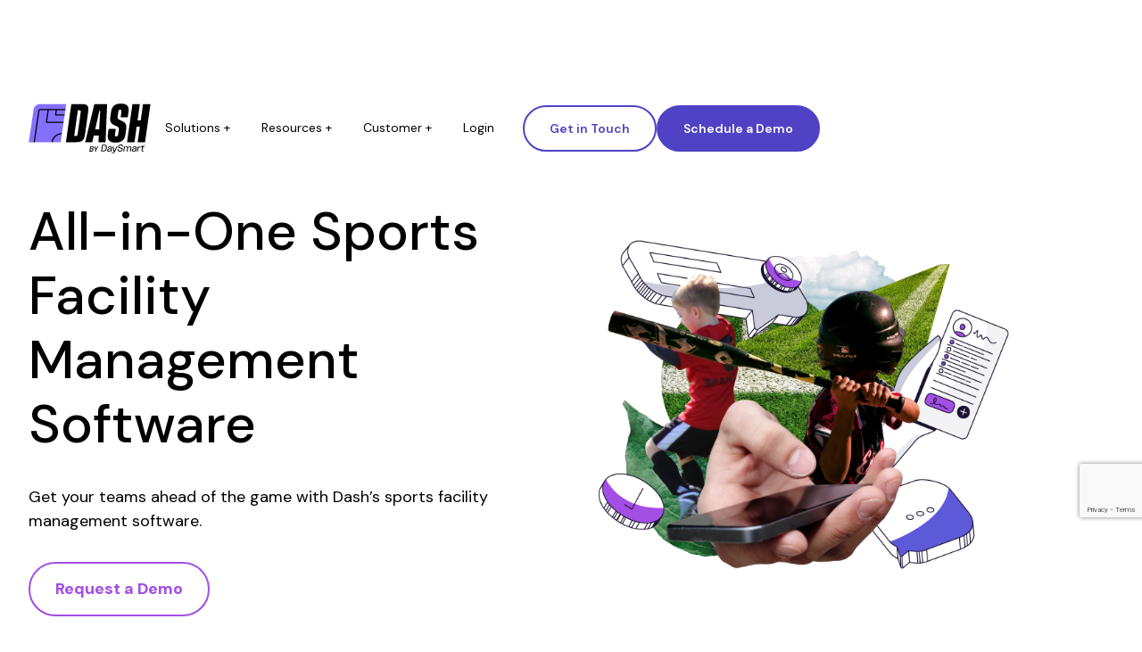

--- FILE ---
content_type: text/html
request_url: https://www.dashplatform.com/solutions/multi-sports-management-software
body_size: 23307
content:
<!DOCTYPE html><!-- Last Published: Thu Dec 11 2025 17:35:14 GMT+0000 (Coordinated Universal Time) --><html data-wf-domain="www.dashplatform.com" data-wf-page="67e2c7552c5149d010595c3b" data-wf-site="67e2c7552c5149d010595baa" lang="en" data-wf-collection="67e2c7552c5149d010595c10" data-wf-item-slug="multi-sports-management-software"><head><meta charset="utf-8"/><title>Multi Sports Management Software</title><meta content="With Dash’s Multi-Sport facility management software, you’ll be able to schedule events, register attendees, and manage business operations with ease." name="description"/><meta content="Multi Sports Management Software" property="og:title"/><meta content="With Dash’s Multi-Sport facility management software, you’ll be able to schedule events, register attendees, and manage business operations with ease." property="og:description"/><meta content="https://cdn.prod.website-files.com/67e2c7552c5149d010595bf1/67e2c7552c5149d010595e83_6751f33fb64d5e8bbf85d4e1_8-MultiSports-HeroImage.png" property="og:image"/><meta content="Multi Sports Management Software" property="twitter:title"/><meta content="With Dash’s Multi-Sport facility management software, you’ll be able to schedule events, register attendees, and manage business operations with ease." property="twitter:description"/><meta content="https://cdn.prod.website-files.com/67e2c7552c5149d010595bf1/67e2c7552c5149d010595e83_6751f33fb64d5e8bbf85d4e1_8-MultiSports-HeroImage.png" property="twitter:image"/><meta property="og:type" content="website"/><meta content="summary_large_image" name="twitter:card"/><meta content="width=device-width, initial-scale=1" name="viewport"/><link href="https://cdn.prod.website-files.com/67e2c7552c5149d010595baa/css/dashplatform.shared.945710733.css" rel="stylesheet" type="text/css"/><link href="https://fonts.googleapis.com" rel="preconnect"/><link href="https://fonts.gstatic.com" rel="preconnect" crossorigin="anonymous"/><script src="https://ajax.googleapis.com/ajax/libs/webfont/1.6.26/webfont.js" type="text/javascript"></script><script type="text/javascript">WebFont.load({  google: {    families: ["DM Sans:regular,500,600,800,italic:latin,latin-ext"]  }});</script><script type="text/javascript">!function(o,c){var n=c.documentElement,t=" w-mod-";n.className+=t+"js",("ontouchstart"in o||o.DocumentTouch&&c instanceof DocumentTouch)&&(n.className+=t+"touch")}(window,document);</script><link href="https://cdn.prod.website-files.com/67e2c7552c5149d010595baa/67e46b0e26fd465a4016699e_Dash_Favicon_01.png" rel="shortcut icon" type="image/x-icon"/><link href="https://cdn.prod.website-files.com/67e2c7552c5149d010595baa/67e46a7001f5c6b7efc71e11_Dash_Webclip_01.png" rel="apple-touch-icon"/><script type='text/javascript'>
// Start Cookie Snippet
!function(e,t){"object"==typeof exports&&"undefined"!=typeof module?module.exports=t():"function"==typeof define&&define.amd?define(t):(e=e||self,function(){var n=e.Cookies,r=e.Cookies=t();r.noConflict=function(){return e.Cookies=n,r}}())}(this,function(){"use strict";function e(e){for(var t=1;t<arguments.length;t++){var n=arguments[t];for(var r in n)e[r]=n[r]}return e}var t={read:function(e){return e.replace(/(%[\dA-F]{2})+/gi,decodeURIComponent)},write:function(e){return encodeURIComponent(e).replace(/%(2[346BF]|3[AC-F]|40|5[BDE]|60|7[BCD])/g,decodeURIComponent)}};return function n(r,o){function i(t,n,i){if("undefined"!=typeof document){"number"==typeof(i=e({},o,i)).expires&&(i.expires=new Date(Date.now()+864e5*i.expires)),i.expires&&(i.expires=i.expires.toUTCString()),t=encodeURIComponent(t).replace(/%(2[346B]|5E|60|7C)/g,decodeURIComponent).replace(/[()]/g,escape),n=r.write(n,t);var c="";for(var u in i)i[u]&&(c+="; "+u,!0!==i[u]&&(c+="="+i[u].split(";")[0]));return document.cookie=t+"="+n+c}}return Object.create({set:i,get:function(e){if("undefined"!=typeof document&&(!arguments.length||e)){for(var n=document.cookie?document.cookie.split("; "):[],o={},i=0;i<n.length;i++){var c=n[i].split("="),u=c.slice(1).join("=");'"'===u[0]&&(u=u.slice(1,-1));try{var f=t.read(c[0]);if(o[f]=r.read(u,f),e===f)break}catch(e){}}return e?o[e]:o}},remove:function(t,n){i(t,"",e({},n,{expires:-1}))},withAttributes:function(t){return n(this.converter,e({},this.attributes,t))},withConverter:function(t){return n(e({},this.converter,t),this.attributes)}},{attributes:{value:Object.freeze(o)},converter:{value:Object.freeze(r)}})}(t,{path:"/"})});
// end cookie JS
</script>
<script type='text/javascript' src='https://unpkg.com/ahoy.js@0.3.4/dist/ahoy.js' ></script>
<script type='text/javascript'>
  Cookies.set('ahoy_track', true);
  ahoy.configure({urlPrefix: 'https://api.sawyertools.com'});
  ahoy.configure({cookieDomain: "dashplatform.com"});
  ahoy.trackAll();
</script>
<link rel='dns-prefetch' href='//plausible.prod.services.daysmart.net' />
<script defer data-domain='daysmart.com' data-api='https://plausible.prod.services.daysmart.net/api/event' data-cfasync='false' src="https://plausible.prod.services.daysmart.net/js/plausible.outbound-links.tagged-events.js?ver=2.1.4" id="plausible"></script>
<script id="plausible-analytics-js-after">
/* <![CDATA[ */
window.plausible = window.plausible || function() { (window.plausible.q = window.plausible.q || []).push(arguments) }
/* ]]> */
</script>
<script
  src="https://code.jquery.com/jquery-3.7.1.min.js"
  integrity="sha256-/JqT3SQfawRcv/BIHPThkBvs0OEvtFFmqPF/lYI/Cxo="
  crossorigin="anonymous">
</script>
<!-- Google Tag Manager -->
<script>(function(w,d,s,l,i){w[l]=w[l]||[];w[l].push({'gtm.start':
new Date().getTime(),event:'gtm.js'});var f=d.getElementsByTagName(s)[0],
j=d.createElement(s),dl=l!='dataLayer'?'&l='+l:'';j.async=true;j.src=
'https://www.googletagmanager.com/gtm.js?id='+i+dl;f.parentNode.insertBefore(j,f);
})(window,document,'script','dataLayer','GTM-KH9ZQ4M4');</script>
<!-- Cookie compliance banner -->
<script src="https://app.enzuzo.com/scripts/cookiebar/dca1c310-3d43-11ef-9766-d79e40478bc8"></script>
<script>window.addEventListener('DOMContentLoaded', function() {
	jQuery.ajax({
		url: '//munchkin.marketo.net/munchkin.js',
		dataType: 'script',
		cache: true,
		success: function() {
			Munchkin.init('551-JXV-404');
		}
	});
});</script>
<!-- RTP tag -->
<script>window.addEventListener('DOMContentLoaded', function() {
	jQuery( function () {
		window.$ = jQuery; // to fix marketoRTP code.
		(
			function ( c, h, a, f, i, l, e ) {
				c[a] = c[a] || function () {
					(
						c[a].q = c[a].q || []
					).push( arguments )
				};
				c[a].a = i;
				c[a].l = l;
				c[a].e = e;
				var g = h.createElement( "script" );
				g.async = true;
				g.type = "text/javascript";
				g.src = f + '?aid=' + i;
				var b = h.getElementsByTagName( "script" )[0];
				b.parentNode.insertBefore( g, b );
			}
		)( window, document, "rtp", "//abrtp1-cdn.marketo.com/rtp-api/v1/rtp.js", "daysmart" );

		rtp( 'send', 'view' );
		rtp('get', 'campaign',true);
                // Allow page-specific scripts to inject configurations
        if (typeof window.injectRTPConfig === 'function') {
            window.injectRTPConfig();
        }
    });
});</script>
<!-- End of RTP Base Script -->
<style>  
/* Make text look crisper and more legible in all browsers */
  
body {
  -webkit-font-smoothing: antialiased;
  -moz-osx-font-smoothing: grayscale;
  font-smoothing: antialiased;
  text-rendering: optimizeLegibility;
}

/* Focus state style for keyboard navigation for the focusable elements */
*[tabindex]:focus-visible,
  input[type="file"]:focus-visible {
   outline: 0.125rem solid #4d65ff;
   outline-offset: 0.125rem;
}

/* Set color style to inherit */
.inherit-color * {
    color: inherit;
}

/* Get rid of top margin on first element in any rich text element */
.w-richtext > :not(div):first-child, .w-richtext > div:first-child > :first-child {
  margin-top: 0 !important;
}

/* Get rid of bottom margin on last element in any rich text element */
.w-richtext>:last-child, .w-richtext ol li:last-child, .w-richtext ul li:last-child {
	margin-bottom: 0 !important;
}


/* Make sure containers never lose their center alignment */
.container-medium,.container-small, .container-large {
	margin-right: auto !important;
  margin-left: auto !important;
}

/* Apply "..." after 3 lines of text */
.text-style-3lines {
	display: -webkit-box;
	overflow: hidden;
	-webkit-line-clamp: 3;
	-webkit-box-orient: vertical;
}

/* Apply "..." after 2 lines of text */
.text-style-2lines {
	display: -webkit-box;
	overflow: hidden;
	-webkit-line-clamp: 2;
	-webkit-box-orient: vertical;
}

/* These classes are never overwritten */
.hide {
  display: none !important;
}

  .grecaptcha-badge {
    z-index: 3;
  }
 
@media screen and (min-width: 480px) {
    .grecaptcha-badge {
        visibility: visible !important;
      	bottom: 140px !important; /* moves badge up above intercom */
    }
}

@media screen and (max-width: 991px) {
    .hide, .hide-tablet {
        display: none !important;
    }
}
  @media screen and (max-width: 767px) {
    .hide-mobile-landscape{
      display: none !important;
    }
}
  @media screen and (max-width: 479px) {
    .hide-mobile{
      display: none !important;
    }
    .grecaptcha-badge {
    	visibility: none !important;
    }
}
 
.margin-0 {
  margin: 0rem !important;
}
  
.padding-0 {
  padding: 0rem !important;
}

.spacing-clean {
padding: 0rem !important;
margin: 0rem !important;
}

.margin-top {
  margin-right: 0rem !important;
  margin-bottom: 0rem !important;
  margin-left: 0rem !important;
}

.padding-top {
  padding-right: 0rem !important;
  padding-bottom: 0rem !important;
  padding-left: 0rem !important;
}
  
.margin-right {
  margin-top: 0rem !important;
  margin-bottom: 0rem !important;
  margin-left: 0rem !important;
}

.padding-right {
  padding-top: 0rem !important;
  padding-bottom: 0rem !important;
  padding-left: 0rem !important;
}

.margin-bottom {
  margin-top: 0rem !important;
  margin-right: 0rem !important;
  margin-left: 0rem !important;
}

.padding-bottom {
  padding-top: 0rem !important;
  padding-right: 0rem !important;
  padding-left: 0rem !important;
}

.margin-left {
  margin-top: 0rem !important;
  margin-right: 0rem !important;
  margin-bottom: 0rem !important;
}
  
.padding-left {
  padding-top: 0rem !important;
  padding-right: 0rem !important;
  padding-bottom: 0rem !important;
}
  
.margin-horizontal {
  margin-top: 0rem !important;
  margin-bottom: 0rem !important;
}

.padding-horizontal {
  padding-top: 0rem !important;
  padding-bottom: 0rem !important;
}

.margin-vertical {
  margin-right: 0rem !important;
  margin-left: 0rem !important;
}
  
.padding-vertical {
  padding-right: 0rem !important;
  padding-left: 0rem !important;
}
  
/* Marketo form styles */
  input, select {
    min-height: 34px;
    border: .0625rem solid #d1d5db;
  }
  select, select option, option {
    font-family: "DM Sans", sans-serif !important;
    font-weight: 600;
    line-height: 1.2em;
    color: #6d6576;
    appearance: none;
    -webkit-appearance: none;
    -moz-appearance: none;
  }
  .mktoButton {
    background-color: #A34EE4 !important;
    color: #FFFFFF !important;
    font-size: 16px !important;
    line-height: 34px !important;
    font-weight: bold !important;
  }
  
/* CSS to hide the reCAPTCHA disclaimer and show the badge */
    .mktoCaptchaDisclaimer {
        display: none !important;
    }
	body {
      scroll-padding-top: 100px;
  }
</style>
<style type="text/css">
/* Override styles for forms */ 
form.mktoForm {
	width: 100% !important;
	max-width: 100% !important;
	display: flex !important;
	flex-direction: column;
}
form.mktoForm > div.mktoFormRow {
	display: flex;
	flex-direction: row;
	align-items: stretch;
	column-gap: 1rem;
}

div.mktoFormCol {
	width: 100% !important;
}

div.mktoFieldWrap {
	width: 100% !important;
}

form.mktoForm .mktoOffset, form.mktoForm .mktoClear {
	display: none !important;
}

form.mktoForm input.mktoField, form.mktoForm textarea.mktoField, form.mktoForm select.mktoField {
	width: 100% !important;
}

@media screen and (max-width: 480px) {
	div > form.mktoForm {
		padding: 0rem !important;
		margin-right: 0rem !important;
	}
}

form.mktoForm .mktoHtmlText, form.mktoForm, .mktoHasWidth {
	width: 100% !important;
}
</style></head><body><div class="page-wrapper"><nav class="navigation"><div class="dash-header_navbar white"><div class="w-layout-blockcontainer container-regular w-container"><div class="u-flex_spacebetween"><a href="/" class="u-brand_link w-inline-block"><img loading="lazy" src="https://cdn.prod.website-files.com/67e2c7552c5149d010595baa/67e2c7552c5149d010595d0d_FullLogo_IrisBlack.svg" alt="" class="logo"/></a><div class="nav-menu"><div class="u-dropdown-wrapper"><ul role="list" class="list_nav w-list-unstyled"><li data-w-id="5c7c6c8d-d97c-a994-de19-a83769e1f1a3" class="d-list_nav-item u-dropdown-trigger c-solutions"><div class="d-list_nav-link dark">Solutions</div><div class="d-list_nav-plus dark">+</div></li><li data-w-id="5c7c6c8d-d97c-a994-de19-a83769e1f1a8" class="d-list_nav-item u-dropdown-trigger c-resources"><div class="d-list_nav-link dark">Resources</div><div class="d-list_nav-plus dark">+</div></li><li data-w-id="5c7c6c8d-d97c-a994-de19-a83769e1f1ad" class="d-list_nav-item u-dropdown-trigger c-customer"><div class="d-list_nav-link dark">Customer</div><div class="d-list_nav-plus dark">+</div></li><li class="list_nav-item padding-none"><a id="nav-login-link" data-click="nav login link" href="https://apps.daysmartrecreation.com/dash/admin/" class="d-list_nav-link list_nav-item dark">Login</a></li><li class="list_nav-item buttons"><a id="contact-cta-nav" data-click="nav contact cta" href="/contact" class="d-nav_button b-iris w-inline-block"><div class="text-nowrap">Get in Touch</div></a><a id="demo-cta-nav" data-click="nav demo cta" href="#demo-pagelink" class="d-nav_button is-secondary b-iris w-inline-block"><div class="text-nowrap">Schedule a Demo</div></a></li></ul><div class="w-layout-blockcontainer d-container-submenu c-solutions w-container"><ul role="list" class="list_nav-submenu"><li><a href="/facilities/ice" class="button is-submenu w-inline-block"><img loading="lazy" src="https://cdn.prod.website-files.com/67e2c7552c5149d010595baa/67e2c7552c5149d010595bbb_Ice%20Sports.svg" alt="" class="icon-1x1-medium"/><div class="submenu-content"><div>Ice Sports Management</div><div class="submenu-text">Ice Rink Management Software That&#x27;s Smooth as Ice</div></div></a></li><li><a href="/solutions/multi-sports-management-software/" class="button is-submenu w-inline-block"><img loading="lazy" src="https://cdn.prod.website-files.com/67e2c7552c5149d010595baa/67e2c7552c5149d010595bbc_Multi%20Sports.svg" alt="" class="icon-1x1-medium"/><div class="submenu-content"><div>Multi Sports Management Software</div><div class="submenu-text">All-In-One Sports Facility Management Software</div></div></a></li><li><a href="/solutions/parks-rec-management-software/" class="button is-submenu w-inline-block"><img loading="lazy" src="https://cdn.prod.website-files.com/67e2c7552c5149d010595baa/67e2c7552c5149d010595bc3_Parks%20Rec.svg" alt="" class="icon-1x1-medium"/><div class="submenu-content"><div>Parks and Rec Management Software</div><div class="submenu-text">Engage and Grow with Parks and Recreation Software</div></div></a></li><li><a href="https://learn.goteamup.com/teamup-daysmart?utm_source=daysmart&amp;utm_medium=rec-website&amp;utm_content=vertical-callout" class="button is-submenu w-inline-block"><img loading="lazy" src="https://cdn.prod.website-files.com/67e2c7552c5149d010595baa/67e2c7552c5149d010595bbf_Fitness%20Studio.svg" alt="" class="icon-1x1-medium"/><div class="submenu-content"><div>Fitness Studio</div><div class="submenu-text">Set up your gym, studio, or club for success with online booking</div></div></a></li><li><a href="/facilities/turf" class="button is-submenu w-inline-block"><img loading="lazy" src="https://cdn.prod.website-files.com/67e2c7552c5149d010595baa/67e2c7552c5149d010595bb7_Soccer.svg" alt="" class="icon-1x1-medium"/><div class="submenu-content"><div>Soccer Complexes</div><div class="submenu-text">Score Big with an Innovative Soccer Facility Management Software</div></div></a></li><li><a href="/solutions/court-reservation-software/" class="button is-submenu w-inline-block"><img loading="lazy" src="https://cdn.prod.website-files.com/67e2c7552c5149d010595baa/67e2c7552c5149d010595bc1_Athletic%20Courts.svg" alt="" class="icon-1x1-medium"/><div class="submenu-content"><div>Athletic Courts</div><div class="submenu-text">Game-Changing Court Management Software</div></div></a></li><li><a href="/solutions/community-rec-center-software/" class="button is-submenu w-inline-block"><img loading="lazy" src="https://cdn.prod.website-files.com/67e2c7552c5149d010595baa/67e2c7552c5149d010595bc0_Rec%20Center.svg" alt="" class="icon-1x1-medium"/><div class="submenu-content"><div>Community Rec Centers</div><div class="submenu-text">Making It Easier To Support Community Wellness</div></div></a></li><li><a href="/solutions/higher-ed-rec-facilities/" class="button is-submenu w-inline-block"><img loading="lazy" src="https://cdn.prod.website-files.com/67e2c7552c5149d010595baa/67e2c7552c5149d010595bc2_Education%20Rec.svg" alt="" class="icon-1x1-medium"/><div class="submenu-content"><div>Higher-Education Recreation Facilities</div><div class="submenu-text">Earn an A+ in Higher Education Recreation Management</div></div></a></li><li><a href="/solutions/baseball-facility-management-software/" class="button is-submenu w-inline-block"><img loading="lazy" src="https://cdn.prod.website-files.com/67e2c7552c5149d010595baa/67e2c7552c5149d010595bba_Baseball.svg" alt="" class="icon-1x1-medium"/><div class="submenu-content"><div>Baseball Facility</div><div class="submenu-text">All-In-One Baseball &amp; Softball Facility Management Software</div></div></a></li><li><a href="/solutions/sports-performance-gym-software/" class="button is-submenu w-inline-block"><img loading="lazy" src="https://cdn.prod.website-files.com/67e2c7552c5149d010595baa/67e2c7552c5149d010595bb8_Performace%20Gym.svg" alt="" class="icon-1x1-medium"/><div class="submenu-content"><div>Athletic Performance Gym</div><div class="submenu-text">Manage Classes, Training Programs, Members, and More</div></div></a></li><li><a href="/solutions/gymnastics-software/" class="button is-submenu w-inline-block"><img loading="lazy" src="https://cdn.prod.website-files.com/67e2c7552c5149d010595baa/67e2c7552c5149d010595bbe_Gymnastics.svg" alt="" class="icon-1x1-medium"/><div class="submenu-content"><div>Gymnastics</div><div class="submenu-text">Stick the Landing With an All-In-One Gymnastics Software</div></div></a></li><li><a href="/solutions/swim-club-management-software/" class="button is-submenu w-inline-block"><img loading="lazy" src="https://cdn.prod.website-files.com/67e2c7552c5149d010595baa/67e2c7552c5149d010595bb4_Aquatics.svg" alt="" class="icon-1x1-medium"/><div class="submenu-content"><div>Aquatics</div><div class="submenu-text">Make a Splash With Swim Club Management Software</div></div></a></li><li><a href="/solutions/driving-range-software/" class="button is-submenu w-inline-block"><img loading="lazy" src="https://cdn.prod.website-files.com/67e2c7552c5149d010595baa/67e2c7552c5149d010595bbd_Driving%20Range.svg" alt="" class="icon-1x1-medium"/><div class="submenu-content"><div>Driving Ranges</div><div class="submenu-text">The Best Driving Range Software By a Long Shot</div></div></a></li><li><a href="/solutions/recreation-software/" class="button is-submenu w-inline-block"><div class="submenu-content"><div>View All Solutions</div></div></a></li></ul></div><div class="w-layout-blockcontainer d-container-submenu c-resources w-container"><ul role="list" class="list_nav-submenu c-resources"><li class="list_nav-submenu-item"><a href="/category/success-stories/" class="button is-submenu w-inline-block"><img loading="lazy" src="https://cdn.prod.website-files.com/67e2c7552c5149d010595baa/67e2c7552c5149d010595cb6_Success-strories.svg" alt="" class="icon-1x1-medium"/><div class="submenu-content"><div>Success Stories</div></div></a></li><li class="list_nav-submenu-item"><a href="/blog" class="button is-submenu w-inline-block"><img loading="lazy" src="https://cdn.prod.website-files.com/67e2c7552c5149d010595baa/67e2c7552c5149d010595cb7_Blogs.svg" alt="" class="icon-1x1-medium"/><div class="submenu-content"><div>Blogs</div></div></a></li><li class="list_nav-submenu-item"><a href="/category/video/" class="button is-submenu w-inline-block"><img loading="lazy" src="https://cdn.prod.website-files.com/67e2c7552c5149d010595baa/67e2c7552c5149d010595cb8_Videos.svg" alt="" class="icon-1x1-medium"/><div class="submenu-content"><div>Videos</div></div></a></li><li class="list_nav-submenu-item"><a href="/blog" class="button is-submenu w-inline-block"><div class="submenu-content"><div>View All</div></div></a></li></ul></div><div class="w-layout-blockcontainer d-container-submenu c-customer w-container"><ul role="list" class="list_nav-submenu c-customer"><li class="list_nav-submenu-item"><a href="https://help.dashplatform.com" class="button is-submenu w-inline-block"><img loading="lazy" src="https://cdn.prod.website-files.com/67e2c7552c5149d010595baa/67e2c7552c5149d010595cb9_Help-Center_REC.svg" alt="" class="icon-1x1-medium"/><div class="submenu-content"><div>Support</div></div></a></li><li class="list_nav-submenu-item"><a href="https://status.dashplatform.com/" class="button is-submenu w-inline-block"><img loading="lazy" src="https://cdn.prod.website-files.com/67e2c7552c5149d010595baa/67e2c7552c5149d010595cbc_Status-Page_REC.svg" alt="" class="icon-1x1-medium"/><div class="submenu-content"><div>Dash Status</div></div></a></li></ul></div></div></div><div data-w-id="5c7c6c8d-d97c-a994-de19-a83769e1f252" class="mobile-menu-button"><div data-w-id="5c7c6c8d-d97c-a994-de19-a83769e1f253" class="mobile-hamburger-wrapper"><div class="hamburger-line top d-color u-iris"></div><div class="hamburger-line middle d-color u-iris"></div><div class="hamburger-line last d-color u-iris"></div></div></div></div></div><div class="mobile-menu"><ul role="list" class="list_nav mobile w-list-unstyled"><li class="list_nav-item mobile"><div data-w-id="5c7c6c8d-d97c-a994-de19-a83769e1f25a"><div class="list_nav-link mobile">Solutions</div><div class="list_nav-plus mobile">+</div></div><div class="mobile-submenu_wrapper c-solutions"><ul role="list" class="list_nav-submenu"><li><a href="/facilities/ice" class="button is-submenu w-inline-block"><img loading="lazy" src="https://cdn.prod.website-files.com/67e2c7552c5149d010595baa/67e2c7552c5149d010595bbb_Ice%20Sports.svg" alt="" class="icon-1x1-medium"/><div class="submenu-content"><div>Ice Sports Management</div><div class="submenu-text">Ice Rink Management Software That&#x27;s Smooth as Ice</div></div></a></li><li><a href="/solutions/multi-sports-management-software/" class="button is-submenu w-inline-block"><img loading="lazy" src="https://cdn.prod.website-files.com/67e2c7552c5149d010595baa/67e2c7552c5149d010595bbc_Multi%20Sports.svg" alt="" class="icon-1x1-medium"/><div class="submenu-content"><div>Multi Sports Management Software</div><div class="submenu-text">All-In-One Sports Facility Management Software</div></div></a></li><li><a href="/solutions/parks-rec-management-software/" class="button is-submenu w-inline-block"><img loading="lazy" src="https://cdn.prod.website-files.com/67e2c7552c5149d010595baa/67e2c7552c5149d010595bc3_Parks%20Rec.svg" alt="" class="icon-1x1-medium"/><div class="submenu-content"><div>Parks and Rec Management Software</div><div class="submenu-text">Engage and Grow with Parks and Recreation Software</div></div></a></li><li><a href="https://learn.goteamup.com/teamup-daysmart?utm_source=daysmart&amp;utm_medium=rec-website&amp;utm_content=vertical-callout" class="button is-submenu w-inline-block"><img loading="lazy" src="https://cdn.prod.website-files.com/67e2c7552c5149d010595baa/67e2c7552c5149d010595bbf_Fitness%20Studio.svg" alt="" class="icon-1x1-medium"/><div class="submenu-content"><div>Fitness Studio</div><div class="submenu-text">Set up your gym, studio, or club for success with online booking</div></div></a></li><li><a href="/facilities/turf" class="button is-submenu w-inline-block"><img loading="lazy" src="https://cdn.prod.website-files.com/67e2c7552c5149d010595baa/67e2c7552c5149d010595bb7_Soccer.svg" alt="" class="icon-1x1-medium"/><div class="submenu-content"><div>Soccer Complexes</div><div class="submenu-text">Score Big with an Innovative Soccer Facility Management Software</div></div></a></li><li><a href="/solutions/court-reservation-software/" class="button is-submenu w-inline-block"><img loading="lazy" src="https://cdn.prod.website-files.com/67e2c7552c5149d010595baa/67e2c7552c5149d010595bc1_Athletic%20Courts.svg" alt="" class="icon-1x1-medium"/><div class="submenu-content"><div>Athletic Courts</div><div class="submenu-text">Game-Changing Court Management Software</div></div></a></li><li><a href="/solutions/community-rec-center-software/" class="button is-submenu w-inline-block"><img loading="lazy" src="https://cdn.prod.website-files.com/67e2c7552c5149d010595baa/67e2c7552c5149d010595bc0_Rec%20Center.svg" alt="" class="icon-1x1-medium"/><div class="submenu-content"><div>Community Rec Centers</div><div class="submenu-text">Making It Easier To Support Community Wellness</div></div></a></li><li><a href="/solutions/higher-ed-rec-facilities/" class="button is-submenu w-inline-block"><img loading="lazy" src="https://cdn.prod.website-files.com/67e2c7552c5149d010595baa/67e2c7552c5149d010595bc2_Education%20Rec.svg" alt="" class="icon-1x1-medium"/><div class="submenu-content"><div>Higher-Education Recreation Facilities</div><div class="submenu-text">Earn an A+ in Higher Education Recreation Management</div></div></a></li><li><a href="/solutions/baseball-facility-management-software/" class="button is-submenu w-inline-block"><img loading="lazy" src="https://cdn.prod.website-files.com/67e2c7552c5149d010595baa/67e2c7552c5149d010595bba_Baseball.svg" alt="" class="icon-1x1-medium"/><div class="submenu-content"><div>Baseball Facility</div><div class="submenu-text">All-In-One Baseball &amp; Softball Facility Management Software</div></div></a></li><li><a href="/solutions/sports-performance-gym-software/" class="button is-submenu w-inline-block"><img loading="lazy" src="https://cdn.prod.website-files.com/67e2c7552c5149d010595baa/67e2c7552c5149d010595bb8_Performace%20Gym.svg" alt="" class="icon-1x1-medium"/><div class="submenu-content"><div>Athletic Performance Gym</div><div class="submenu-text">Manage Classes, Training Programs, Members, and More</div></div></a></li><li><a href="/solutions/gymnastics-software/" class="button is-submenu w-inline-block"><img loading="lazy" src="https://cdn.prod.website-files.com/67e2c7552c5149d010595baa/67e2c7552c5149d010595bbe_Gymnastics.svg" alt="" class="icon-1x1-medium"/><div class="submenu-content"><div>Gymnastics</div><div class="submenu-text">Stick the Landing With an All-In-One Gymnastics Software</div></div></a></li><li><a href="/solutions/swim-club-management-software/" class="button is-submenu w-inline-block"><img loading="lazy" src="https://cdn.prod.website-files.com/67e2c7552c5149d010595baa/67e2c7552c5149d010595bb4_Aquatics.svg" alt="" class="icon-1x1-medium"/><div class="submenu-content"><div>Aquatics</div><div class="submenu-text">Make a Splash With Swim Club Management Software</div></div></a></li><li><a href="/solutions/driving-range-software/" class="button is-submenu w-inline-block"><img loading="lazy" src="https://cdn.prod.website-files.com/67e2c7552c5149d010595baa/67e2c7552c5149d010595bbd_Driving%20Range.svg" alt="" class="icon-1x1-medium"/><div class="submenu-content"><div>Driving Ranges</div><div class="submenu-text">The Best Driving Range Software By a Long Shot</div></div></a></li><li><a href="/solutions/recreation-software/" class="button is-submenu w-inline-block"><div class="submenu-content"><div>View All Solutions</div></div></a></li></ul></div></li><li class="list_nav-item mobile"><div data-w-id="5c7c6c8d-d97c-a994-de19-a83769e1f2cf"><div class="list_nav-link mobile">Resources</div><div class="list_nav-plus">+</div></div><div class="mobile-submenu_wrapper c-resources"><ul role="list" class="list_nav-submenu"><li class="list_nav-submenu-item"><a href="/category/success-stories/" class="button is-submenu w-inline-block"><img loading="lazy" src="https://cdn.prod.website-files.com/67e2c7552c5149d010595baa/67e2c7552c5149d010595cb6_Success-strories.svg" alt="" class="icon-1x1-medium"/><div class="submenu-content"><div>Success Stories</div></div></a></li><li class="list_nav-submenu-item"><a href="/blog" class="button is-submenu w-inline-block"><img loading="lazy" src="https://cdn.prod.website-files.com/67e2c7552c5149d010595baa/67e2c7552c5149d010595cb7_Blogs.svg" alt="" class="icon-1x1-medium"/><div class="submenu-content"><div>Blogs</div></div></a></li><li class="list_nav-submenu-item"><a href="/category/video/" class="button is-submenu w-inline-block"><img loading="lazy" src="https://cdn.prod.website-files.com/67e2c7552c5149d010595baa/67e2c7552c5149d010595cb8_Videos.svg" alt="" class="icon-1x1-medium"/><div class="submenu-content"><div>Videos</div></div></a></li><li class="list_nav-submenu-item"><a href="/blog" class="button is-submenu w-inline-block"><div class="submenu-content"><div>View All</div></div></a></li></ul></div></li><li class="list_nav-item mobile"><div data-w-id="5c7c6c8d-d97c-a994-de19-a83769e1f2ee"><div class="list_nav-link mobile">Customer</div><div class="list_nav-plus">+</div></div><div class="mobile-submenu_wrapper c-customer"><ul role="list" class="list_nav-submenu"><li class="list_nav-submenu-item"><a href="https://help.dashplatform.com" class="button is-submenu w-inline-block"><img loading="lazy" src="https://cdn.prod.website-files.com/67e2c7552c5149d010595baa/67e2c7552c5149d010595cb9_Help-Center_REC.svg" alt="" class="icon-1x1-medium"/><div class="submenu-content"><div>Support</div></div></a></li><li class="list_nav-submenu-item"><a href="https://status.dashplatform.com/" class="button is-submenu w-inline-block"><img loading="lazy" src="https://cdn.prod.website-files.com/67e2c7552c5149d010595baa/67e2c7552c5149d010595cbc_Status-Page_REC.svg" alt="" class="icon-1x1-medium"/><div class="submenu-content"><div>DashStatus</div></div></a></li></ul></div></li><li class="list_nav-item mobile"><a data-click="mobile nav login link" href="https://apps.daysmartrecreation.com/dash/admin/" class="list_nav-link mobile">Login</a></li><li class="list_nav-item buttons"><a id="mobile-nav-contact-cta" data-click="mobile nav contact cta" href="/contact" class="d-button u-button_iris w-inline-block"><div class="text-nowrap">Get in Touch</div></a><a id="mobile-nav-demo-cta" data-click="mobile nav demo cta" href="/demo-request" class="d-button is-secondary u-button_iris w-inline-block"><div class="text-nowrap">Schedule a Demo</div></a></li></ul></div></div><div data-w-id="5c7c6c8d-d97c-a994-de19-a83769e1f30b" class="u-nav-backdrop"></div></nav><div class="main-wrapper"><section class="section_container gradient-background w-condition-invisible"><div class="padding-global padding_section-medium"><div class="w-layout-blockcontainer container-regular w-container"><div class="layout_2-column align-center"><div class="column-1"><img src="https://cdn.prod.website-files.com/67e2c7552c5149d010595bf1/67e2c7552c5149d010595e83_6751f33fb64d5e8bbf85d4e1_8-MultiSports-HeroImage.png" loading="lazy" alt="" class="image-auto"/></div><div class="column-2"><h1 class="heading-style-h2">All-in-One Sports Facility Management Software</h1><div class="padding-small"></div><p class="body">Get your teams ahead of the game with Dash’s sports facility management software.</p><div class="padding-small"></div><div class="button-block"><a href="/facilities/ice" class="button is-secondary w-inline-block"><div class="text-style-bold text-size-regular">Ice</div></a><a href="/solutions/parks-rec-management-software/" class="button is-secondary w-inline-block"><div class="text-style-bold text-size-regular">Parks &amp; Rec</div></a><a href="/solutions/multi-sports-management-software/" class="button is-secondary w-inline-block"><div class="text-style-bold text-size-regular">Multi-Sport</div></a><a href="https://www.dashplatform.com/facilities/turf" class="button is-secondary w-inline-block"><div class="text-style-bold text-size-regular">Turf</div></a><a href="/solutions/higher-ed-rec-facilities/" class="button is-secondary w-inline-block"><div class="text-style-bold text-size-regular">Higher-Ed Rec Facilities</div></a></div></div></div></div></div></section><section class="section_container"><div class="padding-global padding_section-large"><div class="w-layout-blockcontainer container-regular w-container"><div class="layout_2-column align-center"><div class="column-1"><h1 class="heading-style-h1">All-in-One Sports Facility Management Software</h1><div class="padding-small"></div><p class="body">Get your teams ahead of the game with Dash’s sports facility management software.</p><div class="padding-small"></div><a id="solutions-hero-demo-cta" data-click="solutions hero demo cta" href="#demo-pagelink" class="button display-inline-flex w-inline-block"><div class="text-style-bold text-size-regular">Request a Demo</div></a></div><div class="column-2"><img src="https://cdn.prod.website-files.com/67e2c7552c5149d010595bf1/67e2c7552c5149d010595e83_6751f33fb64d5e8bbf85d4e1_8-MultiSports-HeroImage.png" loading="eager" alt="" class="image-auto"/></div></div></div></div></section><section class="section_container"><div class="padding-global padding_section-small"><div class="w-layout-blockcontainer container-regular w-container"><div class="layout_3-column"><div class="column-1"><img src="https://cdn.prod.website-files.com/67e2c7552c5149d010595baa/67e2c7552c5149d010595cda_Solutions-left.webp" loading="lazy" sizes="(max-width: 514px) 100vw, 514px" srcset="https://cdn.prod.website-files.com/67e2c7552c5149d010595baa/67e2c7552c5149d010595cda_Solutions-left-p-500.webp 500w, https://cdn.prod.website-files.com/67e2c7552c5149d010595baa/67e2c7552c5149d010595cda_Solutions-left.webp 514w" alt="" class="image-hide-mobile"/></div><div class="column-2 text-style-center"><h3 class="heading-style-h5 text-style-allcaps text-weight-bold text-color-lightblue">all-in-one sports facility management</h3><div class="padding-small"></div><h2 class="heading-style-h2_solutions u-text-wrap_balance">Manage your sports facility with tools tailored to growing your business.</h2><div class="padding-small"></div><p class="body">With Dash’s Multi-Sport facility management software, you’ll be able to schedule events, register attendees, and manage business operations with ease.</p></div><div class="column-3"><img src="https://cdn.prod.website-files.com/67e2c7552c5149d010595baa/67e2c7552c5149d010595cc4_solutions-right.webp" loading="lazy" sizes="(max-width: 504px) 100vw, 504px" srcset="https://cdn.prod.website-files.com/67e2c7552c5149d010595baa/67e2c7552c5149d010595cc4_solutions-right-p-500.webp 500w, https://cdn.prod.website-files.com/67e2c7552c5149d010595baa/67e2c7552c5149d010595cc4_solutions-right.webp 504w" alt="" class="image-hide-mobile"/></div></div></div></div></section><section class="section_container"><div class="padding-global padding_section-large"><div class="w-layout-blockcontainer container-regular w-container"><h1 class="heading-style-h1 text-style-center">Play More With an All-in-One Sports Facility Management Solution</h1><div class="padding-medium"></div><div data-current="Tab 2" data-easing="ease" data-duration-in="300" data-duration-out="100" class="w-tabs"><header class="tabs-menu w-tab-menu"><a data-w-tab="Tab 1" class="tab-link w-inline-block w-tab-link"><div class="tab-icon-div"><div class="tab-icon w-embed"><svg xmlns="http://www.w3.org/2000/svg" width="25" height="20" fill="none"><path fill="currentColor" fill-rule="evenodd" d="M11.887.088c-.395.111-.972.715-1.097 1.148-.19.666.004 1.312.545 1.803l.295.267L9.895 6.48c-.955 1.745-1.762 3.176-1.793 3.18-.032.003-1.122-.602-2.422-1.346L3.317 6.96l.112-.212c.148-.279.144-.987-.008-1.342-.454-1.058-1.866-1.39-2.757-.647-.747.623-.88 1.606-.317 2.362.261.352.919.698 1.326.698h.282l.33 3.282c.181 1.805.348 3.377.371 3.491l.041.21H22.3l.042-.21c.023-.114.19-1.686.371-3.49l.33-3.283.278-.001c.729-.002 1.469-.621 1.633-1.367.135-.614-.024-1.104-.527-1.615-.827-.84-2.378-.53-2.85.57-.152.355-.156 1.063-.008 1.342l.113.213-2.329 1.338c-1.28.736-2.366 1.347-2.412 1.359-.047.01-.87-1.413-1.83-3.164l-1.746-3.185.296-.269c.802-.727.835-1.783.079-2.52-.5-.487-1.131-.634-1.853-.432ZM2.685 17.56c0 .557.04 1.13.089 1.271.135.393.423.726.829.959l.367.21h17.058l.367-.21c.406-.233.694-.566.83-.959.048-.142.088-.714.088-1.271v-1.013H2.685v1.013Z" clip-rule="evenodd"/></svg></div></div><div class="solutions-category">Memberships</div></a><a data-w-tab="Tab 2" class="tab-link w-inline-block w-tab-link w--current"><div class="tab-icon-div"><div class="tab-icon w-embed"><svg xmlns="http://www.w3.org/2000/svg" width="22" height="25" fill="none"><path fill="currentColor" fill-rule="evenodd" d="M3.11 1.054v1.053l-.823.028c-.745.025-.86.048-1.214.242-.426.235-.664.482-.912.945L0 3.624V19.51l.161.301c.248.463.486.71.912.947l.39.216 1.885.023 1.884.022v-2.132H2.085V8.42H16.72l.019 2.72.019 2.721.659.163c.362.09.832.23 1.044.311l.386.148-.02-5.429-.02-5.43-.161-.3c-.248-.464-.486-.711-.912-.946-.354-.194-.469-.217-1.214-.242l-.823-.028V0h-2.122v2.123H5.232V0H3.11v1.054ZM16.72 5.27v1.025H2.085v-2.05H16.72v1.025Zm-3.133 10.545c-2.603.327-4.855 1.751-6.146 3.885l-.16.265.355.54c1.133 1.724 2.874 2.918 5.023 3.447.895.22 2.9.237 3.842.032 1.712-.373 3.072-1.132 4.266-2.383.306-.32.708-.811.895-1.091L22 20l-.15-.292c-.198-.39-.92-1.289-1.372-1.708a8.353 8.353 0 0 0-4.112-2.086c-.71-.136-2.096-.185-2.78-.1Zm1.95 2.26c.466.238.722.497.96.973.412.826.266 1.709-.394 2.369-.66.66-1.542.806-2.368.393-.246-.123-.533-.325-.637-.449-.998-1.186-.524-2.921.928-3.395.41-.135 1.137-.082 1.51.109Z" clip-rule="evenodd"/></svg></div></div><div class="solutions-category">Scheduling and Resource Management</div></a><a data-w-tab="Tab 3" class="tab-link w-inline-block w-tab-link"><div class="tab-icon-div"><div class="tab-icon w-embed"><svg xmlns="http://www.w3.org/2000/svg" width="25" height="25" fill="none"><path fill="currentColor" fill-rule="evenodd" d="M9.665.063c-1.37.269-2.47 1.41-2.733 2.833-.148.803.067 1.749.562 2.469l.252.366h5.148l.271-.4c.734-1.075.766-2.605.078-3.688C12.464.416 11.049-.21 9.665.063ZM20.101 6.73c-.916.55-1.678.999-1.694.999-.017 0-.257-.133-.534-.296-.55-.322-2.102-.98-2.315-.982-.094 0-.185.154-.306.515-.224.675-.546.97-1.135 1.041-.233.028-2.097.04-4.14.027-4.2-.028-4.085-.012-4.405-.646a4.857 4.857 0 0 0-.198-.37c-.016-.016-.279.12-.586.302-1.222.726-2.553 2.276-3.047 3.55l-.224.575-.386.043c-.454.051-.673.16-.897.445-.484.615-.186 1.479.604 1.75l.307.105.05.547c.077.833.37 1.802.802 2.651l.39.767.44 2.64c.243 1.453.478 2.756.523 2.897.045.14.21.367.365.504l.282.248 1.785-.024c1.777-.024 1.785-.025 2-.224.262-.242.402-.553.477-1.06.032-.208.088-.379.125-.379.037 0 .42.088.85.196 1.215.304 2.083.39 3.38.337.637-.027 1.289-.071 1.447-.1.285-.05.293-.044.59.445.48.789.512.8 2.458.8h1.658l.318-.287c.425-.384.463-.638.252-1.697-.093-.469-.17-.91-.17-.981 0-.071.2-.261.442-.422.588-.39 1.52-1.285 1.916-1.837l.32-.447.742-.001c1.39-.004 1.504-.127 2.02-2.173.215-.85.392-1.628.393-1.729.001-.1-.07-.325-.159-.498-.189-.37-.45-.517-1.488-.836l-.73-.225-.247-.647c-.225-.59-1.077-2.034-1.271-2.155-.052-.031.001-.312.143-.765.123-.393.28-1.05.346-1.46.125-.756.254-2.142.2-2.142-.016 0-.778.45-1.693.999Zm-.007 6.071c.697.457.662 1.554-.06 1.928-.767.396-1.665-.13-1.665-.974-.001-.869 1.005-1.425 1.725-.954Z" clip-rule="evenodd"/></svg></div></div><div class="solutions-category">Point of Sale</div></a><a data-w-tab="Tab 4" class="tab-link w-inline-block w-tab-link"><div class="tab-icon-div"><div class="tab-icon w-embed"><svg xmlns="http://www.w3.org/2000/svg" width="25" height="24" fill="none"><path fill="currentColor" fill-rule="evenodd" d="M11.276.612v.612H0v2.535h1.224v6.465c0 6.285.005 6.478.177 6.94.12.322.315.603.603.872.771.722.685.707 4.268.74 1.743.015 3.169.045 3.169.066 0 .02-.433 1.12-.962 2.443-.529 1.323-.962 2.424-.962 2.448 0 .024.561.043 1.246.042h1.246L11 21.283l.991-2.49h1.016l.991 2.49.992 2.49 1.246.001c.685 0 1.246-.018 1.246-.042 0-.024-.433-1.125-.962-2.448a125.447 125.447 0 0 1-.962-2.443c0-.021 1.426-.051 3.17-.067 3.582-.032 3.496-.017 4.267-.739.288-.27.482-.55.603-.872.172-.462.177-.655.177-6.94V3.759H25V1.224H13.724V0h-2.448v.612Zm8.765 6.885.85.853-2.95 2.95-2.951 2.948-1.878-1.879-1.878-1.88-1.88 1.88-1.882 1.88-1.682-1.685-1.682-1.684.874-.87.875-.872.81.806.81.807 1.877-1.88 1.877-1.878 1.88 1.88 1.882 1.879 2.053-2.054c1.128-1.13 2.073-2.055 2.098-2.055.026 0 .429.384.897.854Z" clip-rule="evenodd"/></svg></div></div><div class="solutions-category">Marketing</div></a><a data-w-tab="Tab 5" class="tab-link w-inline-block w-tab-link"><div class="tab-icon-div"><div class="tab-icon w-embed"><svg xmlns="http://www.w3.org/2000/svg" width="26" height="16" fill="none"><path fill="currentColor" fill-rule="evenodd" d="M12.223.339c-2.043.755-2.903 3.13-1.8 4.97.69 1.151 2.153 1.835 3.425 1.601 1.783-.328 2.984-1.859 2.85-3.632-.088-1.17-.854-2.27-1.944-2.797-.46-.222-.613-.254-1.311-.276-.64-.02-.872.005-1.22.134Zm-7.315 2.13c-.478.131-.684.248-1.067.606a2.187 2.187 0 0 0-.006 3.22c.517.482.87.627 1.547.632.67.004 1.146-.185 1.595-.634.413-.413.602-.835.643-1.43.043-.639-.085-1.083-.45-1.565-.488-.647-1.534-1.03-2.262-.83Zm15.75.033a2.32 2.32 0 0 0-1.552 1.466c-.117.342-.118 1.049-.003 1.434.15.5.616 1.035 1.128 1.297.604.309 1.384.328 1.965.048.765-.368 1.323-1.242 1.323-2.07 0-.838-.612-1.756-1.386-2.08-.422-.176-1.043-.216-1.475-.095ZM4.353 9.274c-1.536.201-2.78.828-3.26 1.644-.206.352-.217.422-.242 1.613l-.027 1.244h3.388l.051-.849c.083-1.377.4-2.24 1.153-3.141.218-.261.398-.501.399-.534.002-.073-.824-.06-1.462.023Zm7.549.006c-1.329.132-2.752.538-3.616 1.03-.635.362-1.248.966-1.498 1.475-.22.448-.22.455-.245 2.326l-.025 1.877H20.13l-.025-1.877c-.025-1.874-.025-1.877-.247-2.329-.88-1.792-4.296-2.866-7.957-2.502Zm8.932-.04c0 .039.18.284.398.545.753.9 1.066 1.753 1.152 3.141l.052.85h3.388l-.027-1.245c-.025-1.19-.036-1.26-.242-1.613-.555-.943-2.009-1.574-3.913-1.697-.465-.03-.81-.022-.808.019Z" clip-rule="evenodd"/></svg></div></div><div class="solutions-category">Resource Management &amp; Reporting</div></a></header><div class="tabs-content w-tab-content"><div data-w-tab="Tab 1" class="w-tab-pane"><div class="layout_2-column align-center"><img loading="lazy" src="https://cdn.prod.website-files.com/67e2c7552c5149d010595bf1/67e2c7552c5149d010595efc_67584cf09cab2d47d90ee42a_11-MultiSports-A-1.webp" alt=""/><div class="tab-text-container"><h1 class="heading-style-h4">Register With Ease</h1><div class="padding-xsmall"></div><p class="body">Track and filter attendees through a variety of registration options including drop-in, classes, and leagues.</p></div></div><div class="padding-medium"></div><div class="layout_2-column align-center _2-col-mobile-reverse-order"><div class="tab-text-container"><h1 class="heading-style-h4">Improve Memberships with Quick Tickets</h1><div class="padding-xsmall"></div><p class="body">Streamline the ticketing process for drop-in programs so your customers can buy multiple tickets in one transaction for themselves and their guests! With hassle-free ticketing built into your facility management solution, you can simplify the check-in process and reduce the administrative tasks for your staff.</p></div><img loading="lazy" src="https://cdn.prod.website-files.com/67e2c7552c5149d010595bf1/67e2c7552c5149d010595e9e_67576732ddbe41f4d01a6e1c_7-IceSports-B-3.webp" alt=""/></div><div class="padding-medium"></div><div class="layout_2-column align-center"><img loading="lazy" src="https://cdn.prod.website-files.com/67e2c7552c5149d010595bf1/67e2c7552c5149d010595ef4_67584cf1cfd493e0337c122d_11-MultiSports-A-3.webp" alt=""/><div class="tab-text-container"><h1 class="heading-style-h4">Access Information Anywhere</h1><div class="padding-xsmall"></div><p class="body">Access registrations anywhere by allowing your customers and staff to view information by phone, tablet, or desktop.</p></div></div><div class="padding-medium"></div><div class="layout_2-column align-center _2-col-mobile-reverse-order"><div class="tab-text-container"><h1 class="heading-style-h4">Track Attendance Easily</h1><div class="padding-xsmall"></div><p class="body">All programs include attendance tracking and check-in station access, with support for single, family, or group memberships.</p></div><img loading="lazy" src="https://cdn.prod.website-files.com/plugins/Basic/assets/placeholder.60f9b1840c.svg" alt="" class="w-dyn-bind-empty"/></div></div><div data-w-tab="Tab 2" class="w-tab-pane w--tab-active"><div class="layout_2-column align-center"><img loading="lazy" src="https://cdn.prod.website-files.com/67e2c7552c5149d010595bf1/67e2c7552c5149d010595e9f_675767322700679ff6da8c66_7-IceSports-B-1.webp" alt=""/><div class="tab-text-container"><h1 class="heading-style-h4">Make Scheduling Easier</h1><div class="padding-xsmall"></div><p class="body">With the drag and drop calendar, you can book facilities, schedule classes, and create teams to make scheduling easier.</p></div></div><div class="padding-medium"></div><div class="layout_2-column align-center _2-col-mobile-reverse-order"><div class="tab-text-container"><h1 class="heading-style-h4">Plan Seasons Instantly</h1><div class="padding-xsmall"></div><p class="body">You can schedule an entire season at the push of a button, and make updates as needed for the duration of the season.</p></div><img loading="lazy" src="https://cdn.prod.website-files.com/67e2c7552c5149d010595bf1/67e2c7552c5149d010595ec7_67576735de5a0d17c18a2a20_7-IceSports-B-2.webp" alt=""/></div><div class="padding-medium"></div><div class="layout_2-column align-center"><img loading="lazy" src="https://cdn.prod.website-files.com/67e2c7552c5149d010595bf1/67e2c7552c5149d010595ea4_6757673320acd657cd619171_7-IceSports-E-2.webp" alt=""/><div class="tab-text-container"><h1 class="heading-style-h4">Optimize Your Facility Management</h1><div class="padding-xsmall"></div><p class="body">Stay on top of facility and rental reservations to ensure a smooth customer and employee experience.</p></div></div><div class="padding-medium w-condition-invisible"></div><div class="layout_2-column align-center _2-col-mobile-reverse-order w-condition-invisible"><div class="tab-text-container"><h1 class="heading-style-h4 w-dyn-bind-empty"></h1><div class="padding-xsmall"></div><p class="body w-dyn-bind-empty"></p></div><img loading="lazy" src="https://cdn.prod.website-files.com/plugins/Basic/assets/placeholder.60f9b1840c.svg" alt="" class="w-dyn-bind-empty"/></div><div class="padding-medium w-condition-invisible"></div><div class="layout_2-column align-center w-condition-invisible"><img loading="lazy" src="https://cdn.prod.website-files.com/plugins/Basic/assets/placeholder.60f9b1840c.svg" alt="" class="w-dyn-bind-empty"/><div class="tab-text-container"><h1 class="heading-style-h4 w-dyn-bind-empty"></h1><div class="padding-xsmall"></div><p class="body w-dyn-bind-empty"></p></div></div></div><div data-w-tab="Tab 3" class="w-tab-pane"><div class="layout_2-column align-center"><img loading="lazy" src="https://cdn.prod.website-files.com/67e2c7552c5149d010595bf1/67e2c7552c5149d010595efa_67584cf09974a69e6d04cc55_11-MultiSports-C-1.webp" alt=""/><div class="tab-text-container"><h1 class="heading-style-h4">Set Prices by Category</h1><div class="padding-xsmall"></div><p class="body">Break down products by category such leagues, classes, or sport, to speed up checkout and access insight to improve future sales.</p></div></div><div class="padding-medium"></div><div class="layout_2-column align-center _2-col-mobile-reverse-order mobile-padding"><div class="tab-text-container"><h1 class="heading-style-h4">Take Payments in the Software</h1><div class="padding-xsmall"></div><p class="body">Make purchasing facility and field rentals, concessions, game tickets, and memberships a breeze with payment processing built in the software.</p></div><img loading="lazy" src="https://cdn.prod.website-files.com/67e2c7552c5149d010595bf1/67e2c7552c5149d010595eaf_67576732e19aaa92ed0fd394_7-IceSports-C-1.webp" alt=""/></div><div class="padding-medium"></div><div class="layout_2-column align-center"><img loading="lazy" src="https://cdn.prod.website-files.com/67e2c7552c5149d010595bf1/67e2c7552c5149d010595eab_675768f5478ac40c51a2c8e4_12-Swim-C-3.webp" alt=""/><div class="tab-text-container"><h1 class="heading-style-h4">Process Payments Easily</h1><div class="padding-xsmall"></div><p class="body">Set up recurring payment plans by automatically charging clients by league, season, or class.</p></div></div></div><div data-w-tab="Tab 4" class="w-tab-pane"><div class="layout_2-column align-center"><img loading="lazy" src="https://cdn.prod.website-files.com/67e2c7552c5149d010595bf1/67e2c7552c5149d010595e9b_675768f622fb981b419ccf4c_12-Swim-D-3.webp" alt=""/><div class="tab-text-container"><h1 class="heading-style-h4">Target Select Customers</h1><div class="padding-xsmall"></div><p class="body">Use the Customer Search and Email tool to create telemarketing lists and target select customers by sport, leagues, or class.</p></div></div><div class="padding-medium"></div><div class="layout_2-column align-center _2-col-mobile-reverse-order"><div class="tab-text-container"><h1 class="heading-style-h4">Tailor Company Advertisements</h1><div class="padding-xsmall"></div><p class="body">Access customer data to tailor your advertisements to prospects and current customers.</p></div><img loading="lazy" src="https://cdn.prod.website-files.com/67e2c7552c5149d010595bf1/67e2c7552c5149d010595eda_67584cf1840fa642a0c57c3c_11-MultiSports-D-2.webp" alt=""/></div><div class="padding-medium"></div><div class="layout_2-column align-center"><img loading="lazy" src="https://cdn.prod.website-files.com/67e2c7552c5149d010595bf1/67e2c7552c5149d010595ea2_675768f6079fb3b0835f28db_12-Swim-D-2.webp" alt=""/><div class="tab-text-container"><h1 class="heading-style-h4">Improve Customer Relations</h1><div class="padding-xsmall"></div><p class="body">Track data and finances to better understand your client base and implement customer loyalty programs to convert single customers to regular attendees.</p></div></div></div><div data-w-tab="Tab 5" class="w-tab-pane"><div class="layout_2-column align-center"><img loading="lazy" src="https://cdn.prod.website-files.com/67e2c7552c5149d010595bf1/67e2c7552c5149d010595ef7_67584cf1cfd493e0337c122d_11-MultiSports-A-3.webp" alt=""/><div class="tab-text-container"><h1 class="heading-style-h4">Access Data at your Fingertips</h1><div class="padding-xsmall"></div><p class="body">Create reports and view customer data to help you identify new opportunities and grow your sports facility.</p></div></div><div class="padding-medium"></div><div class="layout_2-column align-center _2-col-mobile-reverse-order"><div class="tab-text-container"><h1 class="heading-style-h4">Organize your Facility</h1><div class="padding-xsmall"></div><p class="body">Manage fields and facilities by location using color-coordinated layouts and all-in-one calendars.</p></div><img loading="lazy" src="https://cdn.prod.website-files.com/67e2c7552c5149d010595bf1/67e2c7552c5149d010595ef2_67584aeff1f0a64db104d489_9-ParksRec-A-1.webp" alt=""/></div><div class="padding-medium"></div><div class="layout_2-column align-center"><img loading="lazy" src="https://cdn.prod.website-files.com/67e2c7552c5149d010595bf1/67e2c7552c5149d010595edd_67576733c2cf1ab5f197540d_7-IceSports-E-3.webp" alt=""/><div class="tab-text-container"><h1 class="heading-style-h4">Track and Manage Concessions</h1><div class="padding-xsmall"></div><p class="body">Organize and label concessions by category with pictures and prices to track concessions by POS.</p></div></div></div></div></div></div></div></section><section class="section_container w-condition-invisible"><div class="padding-global padding_section-large"><div class="w-layout-blockcontainer container-regular w-container"><h1 class="heading-style-h1 text-style-center">Integrations to Take Your Facility Further<br/></h1><div class="padding-xsmall"></div><p class="body text-style-center">Turn Dash into your all-inclusive facility management platform with our integration partners.</p><div class="padding-small"></div><div class="layout_3-column facility-layout-adjust"><a href="/marmak-rfam" class="facility-logo-div w-inline-block"><img src="https://cdn.prod.website-files.com/67e2c7552c5149d010595baa/67e2c7552c5149d010595c0a_RFAM-Logo-New-1.webp" loading="lazy" alt="" class="facility-logo solutions"/><div class="button is-text display-inline-flex"><div class="body">View Website</div><div class="arrow-right w-embed"><svg xmlns="http://www.w3.org/2000/svg" width="19" height="15" fill="none">
 <path fill="currentColor" fill-rule="evenodd" d="M12.5.3l6.5,6.5c.4.4.4,1,0,1.4h0l-6.5,6.5c-.4.4-1,.4-1.4,0s-.4-1,0-1.4l4.7-4.7H0v-2h15.9L11.1,1.7c-.4-.4-.4-1,0-1.4.4-.4,1-.4,1.4,0Z" clip-rule="evenodd">
 </path>
 
</svg></div></div></a><a href="https://www.sportninja.com/" class="facility-logo-div w-inline-block"><img src="https://cdn.prod.website-files.com/67e2c7552c5149d010595baa/67e2c7552c5149d010595ca1_SportNinja_colour_portrait_whitebg-1.webp" loading="lazy" alt="" class="facility-logo solutions"/><div class="button is-text display-inline-flex"><div class="body">View Website</div><div class="arrow-right w-embed"><svg xmlns="http://www.w3.org/2000/svg" width="19" height="15" fill="none">
 <path fill="currentColor" fill-rule="evenodd" d="M12.5.3l6.5,6.5c.4.4.4,1,0,1.4h0l-6.5,6.5c-.4.4-1,.4-1.4,0s-.4-1,0-1.4l4.7-4.7H0v-2h15.9L11.1,1.7c-.4-.4-.4-1,0-1.4.4-.4,1-.4,1.4,0Z" clip-rule="evenodd">
 </path>
 
</svg></div></div></a><a href="/learn-to-skate" class="facility-logo-div w-inline-block"><img src="https://cdn.prod.website-files.com/67e2c7552c5149d010595baa/67e2c7552c5149d010595cc3_LTS_USA_logo.png" loading="lazy" sizes="100vw" srcset="https://cdn.prod.website-files.com/67e2c7552c5149d010595baa/67e2c7552c5149d010595cc3_LTS_USA_logo-p-500.png 500w, https://cdn.prod.website-files.com/67e2c7552c5149d010595baa/67e2c7552c5149d010595cc3_LTS_USA_logo-p-800.png 800w, https://cdn.prod.website-files.com/67e2c7552c5149d010595baa/67e2c7552c5149d010595cc3_LTS_USA_logo-p-1080.png 1080w, https://cdn.prod.website-files.com/67e2c7552c5149d010595baa/67e2c7552c5149d010595cc3_LTS_USA_logo-p-1600.png 1600w, https://cdn.prod.website-files.com/67e2c7552c5149d010595baa/67e2c7552c5149d010595cc3_LTS_USA_logo.png 1635w" alt="" class="facility-logo solutions"/><div class="button is-text display-inline-flex"><div class="body">View Website</div><div class="arrow-right w-embed"><svg xmlns="http://www.w3.org/2000/svg" width="19" height="15" fill="none">
 <path fill="currentColor" fill-rule="evenodd" d="M12.5.3l6.5,6.5c.4.4.4,1,0,1.4h0l-6.5,6.5c-.4.4-1,.4-1.4,0s-.4-1,0-1.4l4.7-4.7H0v-2h15.9L11.1,1.7c-.4-.4-.4-1,0-1.4.4-.4,1-.4,1.4,0Z" clip-rule="evenodd">
 </path>
 
</svg></div></div></a></div></div></div></section><section id="demo-pagelink" class="section_container gradient-background"><div class="padding-global padding_section-small"><div class="w-layout-blockcontainer container-regular w-container"><h1 class="heading-style-h1 text-style-center">See Dash in Action</h1><div class="padding-small"></div><p class="body text-style-center">In 30-min you’ll learn how you can simplify your business with a single powerful solution.</p><div class="padding-medium"><div class="form-div"><div id="481" class="d-stylesheet_bg u-bg-color_white u-max-width-800px u-margins-auto u-drop-shadow-subtle"><a id="mkto-form-util" href="/demo-thank-you" class="utility-hide">481</a><div class="w-embed w-script"><div style="text-align: center;">
<!-- Script to insert the forms2.js and specify the form - Replace [Form ID] with the corresponding form's # in both locations below -->
<script src="https://info.daysmart.com/js/forms2/js/forms2.min.js"></script>
<form id="mkto-placeholder"></form>
<script>
    var mktSet = document.getElementById("mkto-form-util");
    var mktFrm = document.getElementById("mkto-placeholder");
    var mktRedir = mktSet.href;
    var mktFormId = mktSet.innerText || mktSet.textContent;
    console.log('The redirect URL is: ' + mktRedir);
    console.log('The Marketo ID is: ' + mktFormId);
    mktFrm.id = 'mktoForm_' + mktFormId;
  
    jQuery(document).ready(function() {
        MktoForms2.loadForm("https://info.daysmart.com", "551-JXV-404", mktFormId, function(form) {
            
            // Set Hidden Fields
            form.addHiddenFields({
                // Example >>> Promo_Type__c: "Promo Value Here"
            });
        });
    });
</script>
</div>
<!-- Script to pull in the form formatting file, which contains the styling elements and hidden values. -->
<script src="https://info.daysmart.com/rs/551-JXV-404/images/Script-WP-REC-Formatting_CALENDLY_v2.js"></script></div></div></div></div></div></div></section><section class="section_container"><div class="padding-global padding_section-large"><div class="w-layout-blockcontainer container-regular w-container"><h1 class="heading-style-h1 text-style-center">Explore Success Stories<br/></h1><div class="align-center display-flex display-center"><a href="/category/success-stories" class="button is-text display-inline-flex w-inline-block"><div class="body">View all Success Stories</div><div class="arrow-right w-embed"><svg xmlns="http://www.w3.org/2000/svg" width="19" height="15" fill="none">
 <path fill="currentColor" fill-rule="evenodd" d="M12.5.3l6.5,6.5c.4.4.4,1,0,1.4h0l-6.5,6.5c-.4.4-1,.4-1.4,0s-.4-1,0-1.4l4.7-4.7H0v-2h15.9L11.1,1.7c-.4-.4-.4-1,0-1.4.4-.4,1-.4,1.4,0Z" clip-rule="evenodd">
 </path>
 
</svg></div></a></div><div class="padding-small"></div><div class="blog-cms"><div class="collection-list-wrapper w-dyn-list"><div role="list" class="collection-list w-dyn-items w-row"><div role="listitem" class="collection-item-3x w-dyn-item w-col w-col-4"><a href="/blog/customer-spotlight-greg-grants-sportsplex" class="blog-thumbnail-link w-inline-block"><img src="https://cdn.prod.website-files.com/67e2c7552c5149d010595bf1/67e2c7552c5149d010595e37_20140803_211635-1_2023-06-09-162549_nltz-scaled.jpeg" loading="lazy" alt="" class="blog-thumbnail-image"/><div class="padding-xsmall"></div><div class="layout_2-column margin-horizontal direction-right u-flex-wrap"><div id="w-node-_3fd73ae5-c527-c46f-55c7-bede3303fd40-10595c3b" class="blog-thumbnail-date">Jun 9, 2023</div><div class="blog-thumbnail-category">Success Stories</div></div><div class="padding-xsmall"></div><h1 class="heading-style-h4">Customer Spotlight: Greg Grant’s Sportsplex</h1><div class="padding-xsmall"></div><div class="button is-blog-thumbnail"><div class="body">Read More</div><div class="arrow-right w-embed"><svg xmlns="http://www.w3.org/2000/svg" width="19" height="15" fill="none">
 <path fill="currentColor" fill-rule="evenodd" d="M12.5.3l6.5,6.5c.4.4.4,1,0,1.4h0l-6.5,6.5c-.4.4-1,.4-1.4,0s-.4-1,0-1.4l4.7-4.7H0v-2h15.9L11.1,1.7c-.4-.4-.4-1,0-1.4.4-.4,1-.4,1.4,0Z" clip-rule="evenodd">
 </path>
 
</svg></div></div></a></div><div role="listitem" class="collection-item-3x w-dyn-item w-col w-col-4"><a href="/blog/customer-spotlight-arena-sports" class="blog-thumbnail-link w-inline-block"><img src="https://cdn.prod.website-files.com/67e2c7552c5149d010595bf1/67e2c7552c5149d010595e21_shutterstock_1038206107-2.jpeg" loading="lazy" alt="" class="blog-thumbnail-image"/><div class="padding-xsmall"></div><div class="layout_2-column margin-horizontal direction-right u-flex-wrap"><div id="w-node-_3fd73ae5-c527-c46f-55c7-bede3303fd40-10595c3b" class="blog-thumbnail-date">Jan 6, 2023</div><div class="blog-thumbnail-category">Success Stories</div></div><div class="padding-xsmall"></div><h1 class="heading-style-h4">Customer Spotlight: Arena Sports</h1><div class="padding-xsmall"></div><div class="button is-blog-thumbnail"><div class="body">Read More</div><div class="arrow-right w-embed"><svg xmlns="http://www.w3.org/2000/svg" width="19" height="15" fill="none">
 <path fill="currentColor" fill-rule="evenodd" d="M12.5.3l6.5,6.5c.4.4.4,1,0,1.4h0l-6.5,6.5c-.4.4-1,.4-1.4,0s-.4-1,0-1.4l4.7-4.7H0v-2h15.9L11.1,1.7c-.4-.4-.4-1,0-1.4.4-.4,1-.4,1.4,0Z" clip-rule="evenodd">
 </path>
 
</svg></div></div></a></div><div role="listitem" class="collection-item-3x w-dyn-item w-col w-col-4"><a href="/blog/customer-spotlight-west-covina" class="blog-thumbnail-link w-inline-block"><img src="https://cdn.prod.website-files.com/67e2c7552c5149d010595bf1/689e287f48d69edff3e9bc89_shutterstock_1339452266_sm.jpg" loading="lazy" alt="" sizes="(max-width: 767px) 96vw, (max-width: 991px) 228.921875px, 299.2421875px" srcset="https://cdn.prod.website-files.com/67e2c7552c5149d010595bf1/689e287f48d69edff3e9bc89_shutterstock_1339452266_sm-p-500.jpg 500w, https://cdn.prod.website-files.com/67e2c7552c5149d010595bf1/689e287f48d69edff3e9bc89_shutterstock_1339452266_sm-p-800.jpg 800w, https://cdn.prod.website-files.com/67e2c7552c5149d010595bf1/689e287f48d69edff3e9bc89_shutterstock_1339452266_sm-p-1080.jpg 1080w, https://cdn.prod.website-files.com/67e2c7552c5149d010595bf1/689e287f48d69edff3e9bc89_shutterstock_1339452266_sm.jpg 1600w" class="blog-thumbnail-image"/><div class="padding-xsmall"></div><div class="layout_2-column margin-horizontal direction-right u-flex-wrap"><div id="w-node-_3fd73ae5-c527-c46f-55c7-bede3303fd40-10595c3b" class="blog-thumbnail-date">Mar 2, 2022</div><div class="blog-thumbnail-category">Success Stories</div></div><div class="padding-xsmall"></div><h1 class="heading-style-h4">Customer Spotlight: West Covina</h1><div class="padding-xsmall"></div><div class="button is-blog-thumbnail"><div class="body">Read More</div><div class="arrow-right w-embed"><svg xmlns="http://www.w3.org/2000/svg" width="19" height="15" fill="none">
 <path fill="currentColor" fill-rule="evenodd" d="M12.5.3l6.5,6.5c.4.4.4,1,0,1.4h0l-6.5,6.5c-.4.4-1,.4-1.4,0s-.4-1,0-1.4l4.7-4.7H0v-2h15.9L11.1,1.7c-.4-.4-.4-1,0-1.4.4-.4,1-.4,1.4,0Z" clip-rule="evenodd">
 </path>
 
</svg></div></div></a></div><div role="listitem" class="collection-item-3x w-dyn-item w-col w-col-4"><a href="/blog/customer-spotlight-vetta-sports" class="blog-thumbnail-link w-inline-block"><img src="https://cdn.prod.website-files.com/67e2c7552c5149d010595bf1/67e2c7552c5149d010595c44_shutterstock_265368002-scaled.jpeg" loading="lazy" alt="" class="blog-thumbnail-image"/><div class="padding-xsmall"></div><div class="layout_2-column margin-horizontal direction-right u-flex-wrap"><div id="w-node-_3fd73ae5-c527-c46f-55c7-bede3303fd40-10595c3b" class="blog-thumbnail-date">Feb 25, 2022</div><div class="blog-thumbnail-category">Success Stories</div></div><div class="padding-xsmall"></div><h1 class="heading-style-h4">Customer Spotlight: Vetta Sports</h1><div class="padding-xsmall"></div><div class="button is-blog-thumbnail"><div class="body">Read More</div><div class="arrow-right w-embed"><svg xmlns="http://www.w3.org/2000/svg" width="19" height="15" fill="none">
 <path fill="currentColor" fill-rule="evenodd" d="M12.5.3l6.5,6.5c.4.4.4,1,0,1.4h0l-6.5,6.5c-.4.4-1,.4-1.4,0s-.4-1,0-1.4l4.7-4.7H0v-2h15.9L11.1,1.7c-.4-.4-.4-1,0-1.4.4-.4,1-.4,1.4,0Z" clip-rule="evenodd">
 </path>
 
</svg></div></div></a></div></div></div></div></div></div></section></div><footer class="d-footer white"><div class="padding-global padding_section-medium"><div class="w-layout-blockcontainer container-regular w-container"><div class="footer_inner _4col-grid"><div><div class="d-footer_link-header iris">Links</div><ul role="list" class="w-list-unstyled"><li class="d-footer-menuitem"><a href="/solutions/recreation-software/" class="footer_link">Solutions</a></li><li id="footer-demo-link" data-click="footer standalone demo link" class="d-footer-menuitem"><a href="/demo-request" class="footer_link">Demo</a></li><li class="d-footer-menuitem"><a href="https://www.daysmart.com/about/" class="footer_link">About DaySmart</a></li><li class="d-footer-menuitem"><a href="https://status.dashplatform.com/" class="footer_link">Dash Status</a></li></ul></div><div><div class="d-footer_link-header iris">Resources</div><ul role="list" class="w-list-unstyled"><li class="d-footer-menuitem"><a href="/blog" class="footer_link">Blogs And Success Stories</a></li><li class="d-footer-menuitem"><a href="/blog" class="footer_link">News &amp; Media</a></li><li class="d-footer-menuitem"><a href="https://help.dashplatform.com" class="footer_link">Support</a></li><li class="d-footer-menuitem"><a href="https://www.daysmart.com/referrals/" class="footer_link">Refer a Friend</a></li></ul></div><div><div class="d-footer_link-header iris">Contact Us</div><ul role="list" class="w-list-unstyled"><li class="d-footer-menuitem"><a id="support-chat" href="#" class="footer_link w-node-_0ff46599-b86c-ff37-3df1-a43bd6236abc-d6236a93">Chat with Support</a></li><li class="d-footer-menuitem"><a href="https://calendly.com/dash-support" class="footer_link">Schedule a Support Call</a></li><li id="footer-contact-sales-link" data-click="footer contact sales link" class="d-footer-menuitem"><a href="mailto:sales@dashplatform.com" class="footer_link">Contact Sales</a></li></ul></div><div><div class="d-footer_link-header iris">Follow Us</div><ul role="list" class="list_footer-social w-list-unstyled"><li><a href="https://www.instagram.com/dashbydaysmart/" target="_blank" class="item_social w-inline-block"><img loading="lazy" src="https://cdn.prod.website-files.com/67e2c7552c5149d010595baa/67e2c7552c5149d010595bb5_Instagram.svg" alt="" class="icon-1x1-medium icon-hover"/></a></li><li><a href="https://www.facebook.com/dashbydaysmart" target="_blank" class="item_social w-inline-block"><img loading="lazy" src="https://cdn.prod.website-files.com/67e2c7552c5149d010595baa/67e2c7552c5149d010595bb9_Facebook.svg" alt="" class="icon-1x1-medium icon-hover"/></a></li><li><a href="https://www.linkedin.com/company/daysmartrecreation" target="_blank" class="item_social w-inline-block"><img loading="lazy" src="https://cdn.prod.website-files.com/67e2c7552c5149d010595baa/67e2c7552c5149d010595bb3_LinkedIn.svg" alt="" class="icon-1x1-medium icon-hover"/></a></li></ul><div class="spacer-small"></div><div class="brand-logo ds-footer w-embed"><svg height="30" viewBox="0 0 170 24" fill="none" xmlns="http://www.w3.org/2000/svg">
<path d="M2.38059 17.5728L6.14973 7.34638H7.20159L10.9707 17.5728H9.88967L6.67566 8.69042L3.46166 17.5728H2.38059ZM4.10446 14.8116L4.41125 13.9643H8.92546L9.23226 14.8116H4.10446Z" fill="currentColor"/>
<path d="M96.9839 17.9209C96.0002 17.9209 95.148 17.7018 94.4273 17.2635C93.7066 16.8155 93.1514 16.197 92.7618 15.4081C92.3723 14.6095 92.1775 13.6843 92.1775 12.6324C92.1775 11.5806 92.3723 10.6602 92.7618 9.8713C93.1514 9.07267 93.7066 8.45421 94.4273 8.01594C95.1577 7.56793 96.0099 7.34392 96.9839 7.34392C98.1331 7.34392 99.0632 7.61663 99.7742 8.16203C100.495 8.6977 100.958 9.45737 101.162 10.4411H100.037C99.8814 9.77877 99.5502 9.24798 99.0438 8.84866C98.5373 8.43961 97.8507 8.23508 96.9839 8.23508C96.2339 8.23508 95.5765 8.41039 95.0117 8.76101C94.4468 9.11162 94.0085 9.61807 93.6968 10.2804C93.3852 10.9329 93.2293 11.7169 93.2293 12.6324C93.2293 13.5479 93.3852 14.3368 93.6968 14.9991C94.0085 15.6516 94.4468 16.1532 95.0117 16.5038C95.5765 16.8545 96.2339 17.0298 96.9839 17.0298C97.8507 17.0298 98.5373 16.8301 99.0438 16.4308C99.5502 16.0315 99.8814 15.5055 100.037 14.853H101.162C100.948 15.8172 100.485 16.572 99.7742 17.1174C99.073 17.6531 98.1429 17.9209 96.9839 17.9209ZM106.157 17.9209C105.485 17.9209 104.876 17.7651 104.331 17.4534C103.795 17.132 103.371 16.684 103.06 16.1094C102.748 15.525 102.592 14.8481 102.592 14.0787C102.592 13.2801 102.748 12.5935 103.06 12.0188C103.381 11.4442 103.814 11.0011 104.36 10.6894C104.905 10.368 105.514 10.2073 106.186 10.2073C106.887 10.2073 107.506 10.368 108.041 10.6894C108.577 11.0011 109.001 11.4442 109.312 12.0188C109.624 12.5935 109.78 13.2801 109.78 14.0787C109.78 14.8481 109.619 15.525 109.298 16.1094C108.986 16.684 108.558 17.132 108.012 17.4534C107.476 17.7651 106.858 17.9209 106.157 17.9209ZM106.171 17.0444C106.629 17.0444 107.048 16.9324 107.428 16.7084C107.817 16.4844 108.129 16.1532 108.363 15.7149C108.606 15.2669 108.728 14.7167 108.728 14.0641C108.728 13.4018 108.611 12.8516 108.377 12.4133C108.144 11.975 107.832 11.6487 107.442 11.4345C107.063 11.2105 106.644 11.0985 106.186 11.0985C105.748 11.0985 105.334 11.2105 104.944 11.4345C104.555 11.6585 104.238 11.9896 103.995 12.4279C103.761 12.8564 103.644 13.4018 103.644 14.0641C103.644 14.7167 103.761 15.2669 103.995 15.7149C104.228 16.1532 104.535 16.4844 104.915 16.7084C105.305 16.9324 105.723 17.0444 106.171 17.0444ZM111.531 17.7456V10.3826H112.466L112.539 11.4929C112.763 11.0839 113.074 10.7673 113.474 10.5433C113.873 10.3193 114.316 10.2073 114.803 10.2073C115.173 10.2073 115.514 10.2609 115.826 10.368C116.137 10.4751 116.41 10.6358 116.644 10.8501C116.878 11.0644 117.068 11.3419 117.214 11.6828C117.447 11.2251 117.783 10.8647 118.222 10.6018C118.67 10.3388 119.147 10.2073 119.653 10.2073C120.218 10.2073 120.71 10.3193 121.129 10.5433C121.548 10.7673 121.869 11.1082 122.093 11.566C122.327 12.0237 122.444 12.6032 122.444 13.3044V17.7456H121.421V13.4213C121.421 12.6422 121.26 12.0627 120.939 11.6828C120.627 11.2933 120.179 11.0985 119.595 11.0985C119.205 11.0985 118.85 11.2056 118.528 11.4199C118.207 11.6244 117.954 11.9263 117.769 12.3256C117.593 12.7152 117.506 13.2022 117.506 13.7865V17.7456H116.483V13.4213C116.483 12.6422 116.322 12.0627 116.001 11.6828C115.68 11.2933 115.237 11.0985 114.672 11.0985C114.263 11.0985 113.897 11.2056 113.576 11.4199C113.264 11.6244 113.016 11.9312 112.831 12.3402C112.646 12.7396 112.553 13.2363 112.553 13.8304V17.7456H111.531ZM124.371 20.9596V10.3826H125.306L125.393 11.712C125.549 11.4491 125.754 11.2056 126.007 10.9816C126.26 10.7478 126.562 10.5628 126.913 10.4264C127.273 10.2804 127.682 10.2073 128.14 10.2073C128.851 10.2073 129.469 10.3777 129.995 10.7186C130.531 11.0595 130.945 11.5221 131.237 12.1065C131.529 12.6811 131.675 13.3385 131.675 14.0787C131.675 14.8189 131.524 15.4812 131.222 16.0656C130.93 16.6402 130.521 17.0931 129.995 17.4242C129.469 17.7553 128.846 17.9209 128.125 17.9209C127.502 17.9209 126.952 17.7894 126.474 17.5265C126.007 17.2538 125.647 16.8739 125.393 16.387V20.9596H124.371ZM128.052 17.0298C128.559 17.0298 129.007 16.908 129.396 16.6645C129.786 16.4113 130.088 16.0656 130.302 15.6273C130.526 15.189 130.638 14.668 130.638 14.0641C130.638 13.47 130.526 12.9489 130.302 12.5009C130.088 12.0529 129.786 11.7072 129.396 11.4637C129.007 11.2202 128.559 11.0985 128.052 11.0985C127.546 11.0985 127.098 11.2202 126.708 11.4637C126.319 11.7072 126.012 12.0529 125.788 12.5009C125.564 12.9392 125.452 13.4603 125.452 14.0641C125.452 14.6582 125.564 15.1793 125.788 15.6273C126.012 16.0656 126.319 16.4113 126.708 16.6645C127.098 16.908 127.546 17.0298 128.052 17.0298ZM135.782 17.9209C135.188 17.9209 134.691 17.8138 134.292 17.5995C133.902 17.3852 133.61 17.1077 133.415 16.7668C133.23 16.4259 133.138 16.0509 133.138 15.6419C133.138 15.1354 133.264 14.7069 133.518 14.3563C133.781 14.0057 134.146 13.7427 134.613 13.5674C135.091 13.3921 135.636 13.3044 136.25 13.3044H138.236C138.236 12.8272 138.163 12.423 138.017 12.0919C137.871 11.7607 137.657 11.5124 137.375 11.3468C137.102 11.1715 136.751 11.0839 136.323 11.0839C135.816 11.0839 135.383 11.2105 135.022 11.4637C134.662 11.7169 134.438 12.087 134.35 12.574H133.284C133.342 12.0578 133.518 11.6244 133.81 11.2738C134.112 10.9232 134.482 10.6602 134.92 10.4849C135.368 10.2998 135.836 10.2073 136.323 10.2073C136.995 10.2073 137.545 10.3388 137.973 10.6018C138.412 10.855 138.733 11.2056 138.938 11.6536C139.152 12.1016 139.259 12.6178 139.259 13.2022V17.7456H138.324L138.28 16.4016C138.183 16.6061 138.056 16.8009 137.9 16.9859C137.754 17.171 137.579 17.3317 137.375 17.468C137.18 17.6044 136.951 17.7115 136.688 17.7894C136.425 17.8771 136.123 17.9209 135.782 17.9209ZM135.899 17.0152C136.269 17.0152 136.595 16.9421 136.878 16.796C137.16 16.6499 137.404 16.4551 137.608 16.2116C137.813 15.9682 137.969 15.6906 138.076 15.3789C138.183 15.0673 138.236 14.7507 138.236 14.4293V14.1664H136.323C135.806 14.1664 135.393 14.2297 135.081 14.3563C134.769 14.4829 134.545 14.6533 134.409 14.8676C134.273 15.0819 134.204 15.3302 134.204 15.6127C134.204 15.8951 134.268 16.1435 134.394 16.3577C134.531 16.5623 134.725 16.723 134.979 16.8398C135.232 16.9567 135.539 17.0152 135.899 17.0152ZM141.191 17.7456V10.3826H142.126L142.185 11.6974C142.418 11.2299 142.754 10.8647 143.193 10.6018C143.641 10.3388 144.137 10.2073 144.683 10.2073C145.248 10.2073 145.739 10.3193 146.158 10.5433C146.577 10.7673 146.903 11.1082 147.137 11.566C147.371 12.014 147.488 12.5886 147.488 13.2898V17.7456H146.465V13.4067C146.465 12.6275 146.295 12.0481 145.954 11.6682C145.613 11.2884 145.131 11.0985 144.507 11.0985C144.069 11.0985 143.675 11.2056 143.324 11.4199C142.983 11.6244 142.71 11.9263 142.506 12.3256C142.311 12.7249 142.214 13.2168 142.214 13.8011V17.7456H141.191ZM149.983 20.9596L151.794 16.9275H151.4L148.493 10.3826H149.603L152.116 16.2263L154.76 10.3826H155.812L151.049 20.9596H149.983Z" fill="currentColor"/>
<g clip-path="url(#clip0_2235_184)">
<path d="M17 7.24219H20.3249C23.4033 7.24219 25.4108 8.85086 25.4108 12.7493C25.4108 16.6478 23.4078 18.2565 20.3249 18.2565H17V7.24219ZM20.3249 16.9435C22.5743 16.9435 23.8918 15.9219 23.8918 12.7538C23.8918 9.58574 22.5743 8.5596 20.3249 8.5596H18.4653V16.9435H20.3249Z" fill="currentColor"/>
<path d="M29.3186 13.5779L32.2043 13.4794V13.0402C32.2043 11.92 31.6173 11.2389 30.2013 11.2389C28.7853 11.2389 28.2476 11.8707 28.1983 12.749H26.7823C26.8316 11.2389 27.907 10.0693 30.2058 10.0693C32.5045 10.0693 33.5307 11.2389 33.5307 13.1388V18.2561H32.164V17.3778C32.164 17.3285 32.1147 17.2792 32.0654 17.2792C32.0161 17.2792 31.9668 17.2792 31.9175 17.3778C31.3305 18.1082 30.5508 18.4488 29.4754 18.4488C27.5217 18.4488 26.3477 17.4271 26.3477 15.8677C26.3969 14.5503 27.3245 13.6765 29.3275 13.5779H29.3186ZM29.7084 17.2837C31.223 17.2837 32.2491 16.4055 32.2491 14.7027V14.6041L29.3634 14.752C28.2879 14.8013 27.8488 15.1911 27.8488 15.9215C27.7995 16.7505 28.4358 17.2882 29.7084 17.2882V17.2837Z" fill="currentColor"/>
<path d="M34.3058 10.316H35.7218L38.0205 17.042C38.0534 17.1077 38.1027 17.1405 38.1684 17.1405C38.267 17.1405 38.267 17.0913 38.3163 17.042L40.615 10.316H42.031V10.6073L39.0512 19.1839C38.5134 20.694 37.7786 21.1824 36.0713 21.1824H34.606V19.9636H37.0974C37.2453 19.9636 37.3439 19.9143 37.3887 19.8157L37.8278 18.6462C37.8771 18.5476 37.8771 18.449 37.8278 18.4042C37.7786 18.3549 37.7293 18.3056 37.6307 18.3056H36.9944L34.3058 10.6521V10.3115V10.316Z" fill="currentColor"/>
<path d="M51.1721 10.365H49.6575C49.5589 8.95354 48.5821 8.31724 47.0675 8.31724C45.5529 8.31724 44.5761 8.94906 44.5761 10.1186C44.5761 11.2881 45.5529 11.678 46.6776 11.8751L48.0936 12.1171C49.7068 12.4084 51.2707 13.1388 51.2707 15.2359C51.2707 17.333 49.5096 18.5025 47.2602 18.5025C45.0107 18.5025 42.9091 17.333 42.8105 14.7026H44.3251C44.4237 16.504 45.647 17.2389 47.305 17.2389C48.9629 17.2389 49.895 16.5085 49.895 15.2897C49.895 14.0708 48.8196 13.681 47.6455 13.439L46.2295 13.197C44.7643 12.9058 43.2004 12.1754 43.2004 10.1276C43.2004 8.07974 45.0107 7.00879 47.1616 7.00879C49.3125 7.00879 51.0735 8.07975 51.1721 10.374V10.365Z" fill="currentColor"/>
<path d="M52.7357 10.3158H54.1024V11.1941C54.1024 11.2926 54.1517 11.2926 54.201 11.2926C54.2502 11.2926 54.2995 11.2434 54.3488 11.1448C54.788 10.4637 55.5229 10.0738 56.5983 10.0738C57.8216 10.0738 58.6506 10.6115 59.0897 11.4853C59.1226 11.551 59.1719 11.5839 59.2376 11.5839C59.3362 11.5839 59.3362 11.5346 59.3855 11.436C59.8246 10.5578 60.6088 10.0693 61.9755 10.0693C63.8351 10.0693 64.9105 11.2882 64.9105 13.1881V18.2068H63.5438V13.3315C63.5438 11.9648 62.8582 11.2837 61.5408 11.2837C60.4654 11.2837 59.4885 11.9648 59.4885 13.7213V18.2068H58.1218V13.3315C58.1218 11.9648 57.4362 11.2837 56.1188 11.2837C55.0434 11.2837 54.0665 11.9648 54.0665 13.7213V18.2068H52.6998L52.7491 10.3113L52.7357 10.3158Z" fill="currentColor"/>
<path d="M69.1135 13.5779L72.0485 13.4794V13.0402C72.0485 11.92 71.4615 11.2389 70.0455 11.2389C68.6296 11.2389 68.0918 11.8707 68.0425 12.749H66.6266C66.6758 11.2389 67.7513 10.0693 70.05 10.0693C72.3488 10.0693 73.3749 11.2389 73.3749 13.1388V18.2561H72.0082V17.3778C72.0082 17.3285 71.9589 17.2792 71.9096 17.2792C71.8603 17.2792 71.8111 17.2792 71.7618 17.3778C71.1748 18.1082 70.3951 18.4488 69.3196 18.4488C67.3659 18.4488 66.1919 17.4271 66.1919 15.8677C66.2412 14.5503 67.1195 13.6765 69.1269 13.5779H69.1135ZM69.5033 17.2837C71.0179 17.2837 72.0441 16.4055 72.0441 14.7027V14.6041L69.109 14.752C68.0336 14.8013 67.5944 15.1911 67.5944 15.9215C67.5944 16.7505 68.28 17.2882 69.4989 17.2882L69.5033 17.2837Z" fill="currentColor"/>
<path d="M74.8317 10.3159H76.1984V11.3869C76.1984 11.4855 76.2477 11.4855 76.2969 11.4855C76.3955 11.4855 76.3955 11.4362 76.4448 11.3869C76.7854 10.6072 77.3231 10.3159 78.4478 10.3159H79.3261V11.6826H78.2507C76.9288 11.6826 76.1984 12.2696 76.1984 13.829V18.3145H74.8317V10.3159Z" fill="currentColor"/>
<path d="M79.9624 10.3163H81.822V8.16992H83.1887V10.3163H85.4875V11.5351H83.1887V16.8003C83.1887 16.8989 83.1887 16.9482 83.238 16.9482C83.2873 16.9975 83.3366 16.9975 83.3859 16.9975H85.4382V18.2163H84.0715C82.5076 18.2163 81.7727 17.4859 81.7727 15.9265V11.4903H79.9624V10.3208V10.3163Z" fill="currentColor"/>
<path d="M84.8062 8.51027V7.53757H84.4611V7.38965H85.3441V7.53757H84.999V8.51027H84.8062Z" fill="currentColor"/>
<path d="M85.4869 8.51027V7.38965H85.7335L86.0741 8.07098L86.4193 7.38965H86.6614V8.51027H86.4641V7.73032L86.1234 8.31752H85.9755L85.6842 7.73032V8.51027H85.4869Z" fill="currentColor"/>
</g>

</svg></div></div></div><div class="spacer-small"></div><div class="footer_inner"><ul role="list" class="list_footer-mobile-apps align-center w-list-unstyled"><li><a href="https://apps.apple.com/us/app/admin-daysmart-recreation/id941963444" target="_blank" class="w-inline-block"><img loading="lazy" src="https://cdn.prod.website-files.com/67e2c7552c5149d010595baa/67e2c7552c5149d010595bb6_App%20Store.svg" alt=""/></a></li><li><a href="https://play.google.com/store/apps/details?id=com.sports_it.dash_console" target="_blank" class="w-inline-block"><img loading="lazy" src="https://cdn.prod.website-files.com/67e2c7552c5149d010595baa/67e2c7552c5149d010595bb2_Google%20Play.svg" alt=""/></a></li></ul></div><div class="spacer-large"></div><div class="footer_inner"><ul role="list" class="list_footer-terms align-center w-list-unstyled"><li><div class="p-small text-color-white">Dash © <span class="copy-year">20XX</span> All rights reserved.</div></li><li><a href="https://www.daysmart.com/terms" class="footer_term-link">Terms</a></li><li><a href="https://www.daysmart.com/privacy-policy/" class="footer_term-link">Privacy Policy</a></li><li><a href="https://www.daysmart.com/consumer-rights" class="footer_term-link">My Privacy Choices</a></li></ul></div><div class="embed_copyright-year w-embed w-script"><script>
// when the DOM is ready
document.addEventListener("DOMContentLoaded", function() { 
  // get the the span element
  const yrSpan = document.querySelector('.copy-year');
  // get the current year
  const currentYr = new Date().getFullYear();
  // set the year span element's text to the current year
  yrSpan.textContent = currentYr;
});
</script></div></div></div></footer></div><script src="https://d3e54v103j8qbb.cloudfront.net/js/jquery-3.5.1.min.dc5e7f18c8.js?site=67e2c7552c5149d010595baa" type="text/javascript" integrity="sha256-9/aliU8dGd2tb6OSsuzixeV4y/faTqgFtohetphbbj0=" crossorigin="anonymous"></script><script src="https://cdn.prod.website-files.com/67e2c7552c5149d010595baa/js/dashplatform.schunk.36b8fb49256177c8.js" type="text/javascript"></script><script src="https://cdn.prod.website-files.com/67e2c7552c5149d010595baa/js/dashplatform.schunk.68616dbc4e524409.js" type="text/javascript"></script><script src="https://cdn.prod.website-files.com/67e2c7552c5149d010595baa/js/dashplatform.c74af83f.32c780c64b689dbb.js" type="text/javascript"></script><!-- Start AccessiBe script> 
<script>
// Hiding this for now as it is likely not going to be used at launch
(function(){ var s = document.createElement('script'); var h = document.querySelector('head') || document.body; s.src = 'https://acsbapp.com/apps/app/dist/js/app.js'; s.async = true; s.onload = function(){ acsbJS.init({ statementLink : '', footerHtml : '', hideMobile : false, hideTrigger : false, disableBgProcess : false, language : 'en', position : 'left', leadColor : '#146ff8', triggerColor : '#146ff8', triggerRadius : '50%', triggerPositionX : 'left', triggerPositionY : 'bottom', triggerIcon : 'people', triggerSize : 'medium', triggerOffsetX : 10, triggerOffsetY : 70, mobile : { triggerSize : 'small', triggerPositionX : 'left', triggerPositionY : 'bottom', triggerOffsetX : 10, triggerOffsetY : 70, triggerRadius : '50%' } }); }; h.appendChild(s); })(); </script>
< End AccessiBe script -->
<!-- Start Intercom script -->
<script>
	window.intercomSettings = {
		api_base: "https://api-iam.intercom.io",
		app_id: "ozqhony0",
		"Lead Record Type ID": "0124w000001lDrVAAU",
		"Lead Program": "DaySmart Rec"
	};
</script>
<script>
	// We pre-filled your app ID in the widget URL: 'https://widget.intercom.io/widget/ozqhony0'
	(function(){var w=window;var ic=w.Intercom;if(typeof ic==="function"){ic('reattach_activator');ic('update',w.intercomSettings);}else{var d=document;var i=function(){i.c(arguments);};i.q=[];i.c=function(args){i.q.push(args);};w.Intercom=i;var l=function(){var s=d.createElement('script');s.type='text/javascript';s.async=true;s.src='https://widget.intercom.io/widget/ozqhony0';var x=d.getElementsByTagName('script')[0];x.parentNode.insertBefore(s,x);};if(document.readyState==='complete'){l();}else if(w.attachEvent){w.attachEvent('onload',l);}else{w.addEventListener('load',l,false);}}})();
</script>
<!-- End Intercom script -->
<!-- UTM Cookies -->
<script>
// Parse the URL for UTMs
  function getParameterByName(name) {
      name = name.replace(/[\[]/, "\\[").replace(/[\]]/, "\\]");
      var regex = new RegExp("[\\?&]" + name + "=([^&#]*)"),
      results = regex.exec(location.search);
      return results === null ? " " : decodeURIComponent(results[1].replace(/\+/g, " "));
  }
// Set cookies for each UTM
$(function() {
    // Define the UTM parameters and their corresponding cookie keys
    const utmParams = ['utm_source', 'utm_medium', 'utm_campaign', 'utm_content', 'utm_term', 'gclid'];
    const cookieData = {};
    // Collect all UTM parameters
    utmParams.forEach(param => {
        cookieData[param] = getParameterByName(param);
    });
    // Set cookies with the retrieved UTM values
    const cookieExp = new Date();
    cookieExp.setTime(cookieExp.getTime() + (5 * 60 * 1000));   // 5 minutes cookie expiration

    utmParams.forEach(param => {
        if (cookieData[param] !== "" && cookieData[param] !== " " && cookieData[param] !== null) {
            Cookies.set(`ds__default_${param}`, cookieData[param], { expires: cookieExp });
        }
    });
});
</script><script type="text/javascript" defer="defer">
window.onload = function () {
  $(document).ready(function() {
    //Switch tab if first one is hidden
    var tab1 = document.getElementById('w-tabs-0-data-w-tab-0');
    var tab2 = document.getElementById('w-tabs-0-data-w-tab-1');
    var tab2Content = document.getElementById('w-tabs-0-data-w-pane-1');
      if (tab1.classList.contains('w-condition-invisible')){
          tab2.classList.add('w--current');
          tab2Content.classList.add('w--tab-active');
      }
  });
}
</script></body></html>

--- FILE ---
content_type: text/html; charset=utf-8
request_url: https://www.google.com/recaptcha/api2/anchor?ar=1&k=6Ld8BU4qAAAAAHrLdbcKne89h1rYeMk3dAicJV6C&co=aHR0cHM6Ly93d3cuZGFzaHBsYXRmb3JtLmNvbTo0NDM.&hl=en&v=PoyoqOPhxBO7pBk68S4YbpHZ&size=invisible&anchor-ms=20000&execute-ms=30000&cb=ktkgihmzmqa7
body_size: 48743
content:
<!DOCTYPE HTML><html dir="ltr" lang="en"><head><meta http-equiv="Content-Type" content="text/html; charset=UTF-8">
<meta http-equiv="X-UA-Compatible" content="IE=edge">
<title>reCAPTCHA</title>
<style type="text/css">
/* cyrillic-ext */
@font-face {
  font-family: 'Roboto';
  font-style: normal;
  font-weight: 400;
  font-stretch: 100%;
  src: url(//fonts.gstatic.com/s/roboto/v48/KFO7CnqEu92Fr1ME7kSn66aGLdTylUAMa3GUBHMdazTgWw.woff2) format('woff2');
  unicode-range: U+0460-052F, U+1C80-1C8A, U+20B4, U+2DE0-2DFF, U+A640-A69F, U+FE2E-FE2F;
}
/* cyrillic */
@font-face {
  font-family: 'Roboto';
  font-style: normal;
  font-weight: 400;
  font-stretch: 100%;
  src: url(//fonts.gstatic.com/s/roboto/v48/KFO7CnqEu92Fr1ME7kSn66aGLdTylUAMa3iUBHMdazTgWw.woff2) format('woff2');
  unicode-range: U+0301, U+0400-045F, U+0490-0491, U+04B0-04B1, U+2116;
}
/* greek-ext */
@font-face {
  font-family: 'Roboto';
  font-style: normal;
  font-weight: 400;
  font-stretch: 100%;
  src: url(//fonts.gstatic.com/s/roboto/v48/KFO7CnqEu92Fr1ME7kSn66aGLdTylUAMa3CUBHMdazTgWw.woff2) format('woff2');
  unicode-range: U+1F00-1FFF;
}
/* greek */
@font-face {
  font-family: 'Roboto';
  font-style: normal;
  font-weight: 400;
  font-stretch: 100%;
  src: url(//fonts.gstatic.com/s/roboto/v48/KFO7CnqEu92Fr1ME7kSn66aGLdTylUAMa3-UBHMdazTgWw.woff2) format('woff2');
  unicode-range: U+0370-0377, U+037A-037F, U+0384-038A, U+038C, U+038E-03A1, U+03A3-03FF;
}
/* math */
@font-face {
  font-family: 'Roboto';
  font-style: normal;
  font-weight: 400;
  font-stretch: 100%;
  src: url(//fonts.gstatic.com/s/roboto/v48/KFO7CnqEu92Fr1ME7kSn66aGLdTylUAMawCUBHMdazTgWw.woff2) format('woff2');
  unicode-range: U+0302-0303, U+0305, U+0307-0308, U+0310, U+0312, U+0315, U+031A, U+0326-0327, U+032C, U+032F-0330, U+0332-0333, U+0338, U+033A, U+0346, U+034D, U+0391-03A1, U+03A3-03A9, U+03B1-03C9, U+03D1, U+03D5-03D6, U+03F0-03F1, U+03F4-03F5, U+2016-2017, U+2034-2038, U+203C, U+2040, U+2043, U+2047, U+2050, U+2057, U+205F, U+2070-2071, U+2074-208E, U+2090-209C, U+20D0-20DC, U+20E1, U+20E5-20EF, U+2100-2112, U+2114-2115, U+2117-2121, U+2123-214F, U+2190, U+2192, U+2194-21AE, U+21B0-21E5, U+21F1-21F2, U+21F4-2211, U+2213-2214, U+2216-22FF, U+2308-230B, U+2310, U+2319, U+231C-2321, U+2336-237A, U+237C, U+2395, U+239B-23B7, U+23D0, U+23DC-23E1, U+2474-2475, U+25AF, U+25B3, U+25B7, U+25BD, U+25C1, U+25CA, U+25CC, U+25FB, U+266D-266F, U+27C0-27FF, U+2900-2AFF, U+2B0E-2B11, U+2B30-2B4C, U+2BFE, U+3030, U+FF5B, U+FF5D, U+1D400-1D7FF, U+1EE00-1EEFF;
}
/* symbols */
@font-face {
  font-family: 'Roboto';
  font-style: normal;
  font-weight: 400;
  font-stretch: 100%;
  src: url(//fonts.gstatic.com/s/roboto/v48/KFO7CnqEu92Fr1ME7kSn66aGLdTylUAMaxKUBHMdazTgWw.woff2) format('woff2');
  unicode-range: U+0001-000C, U+000E-001F, U+007F-009F, U+20DD-20E0, U+20E2-20E4, U+2150-218F, U+2190, U+2192, U+2194-2199, U+21AF, U+21E6-21F0, U+21F3, U+2218-2219, U+2299, U+22C4-22C6, U+2300-243F, U+2440-244A, U+2460-24FF, U+25A0-27BF, U+2800-28FF, U+2921-2922, U+2981, U+29BF, U+29EB, U+2B00-2BFF, U+4DC0-4DFF, U+FFF9-FFFB, U+10140-1018E, U+10190-1019C, U+101A0, U+101D0-101FD, U+102E0-102FB, U+10E60-10E7E, U+1D2C0-1D2D3, U+1D2E0-1D37F, U+1F000-1F0FF, U+1F100-1F1AD, U+1F1E6-1F1FF, U+1F30D-1F30F, U+1F315, U+1F31C, U+1F31E, U+1F320-1F32C, U+1F336, U+1F378, U+1F37D, U+1F382, U+1F393-1F39F, U+1F3A7-1F3A8, U+1F3AC-1F3AF, U+1F3C2, U+1F3C4-1F3C6, U+1F3CA-1F3CE, U+1F3D4-1F3E0, U+1F3ED, U+1F3F1-1F3F3, U+1F3F5-1F3F7, U+1F408, U+1F415, U+1F41F, U+1F426, U+1F43F, U+1F441-1F442, U+1F444, U+1F446-1F449, U+1F44C-1F44E, U+1F453, U+1F46A, U+1F47D, U+1F4A3, U+1F4B0, U+1F4B3, U+1F4B9, U+1F4BB, U+1F4BF, U+1F4C8-1F4CB, U+1F4D6, U+1F4DA, U+1F4DF, U+1F4E3-1F4E6, U+1F4EA-1F4ED, U+1F4F7, U+1F4F9-1F4FB, U+1F4FD-1F4FE, U+1F503, U+1F507-1F50B, U+1F50D, U+1F512-1F513, U+1F53E-1F54A, U+1F54F-1F5FA, U+1F610, U+1F650-1F67F, U+1F687, U+1F68D, U+1F691, U+1F694, U+1F698, U+1F6AD, U+1F6B2, U+1F6B9-1F6BA, U+1F6BC, U+1F6C6-1F6CF, U+1F6D3-1F6D7, U+1F6E0-1F6EA, U+1F6F0-1F6F3, U+1F6F7-1F6FC, U+1F700-1F7FF, U+1F800-1F80B, U+1F810-1F847, U+1F850-1F859, U+1F860-1F887, U+1F890-1F8AD, U+1F8B0-1F8BB, U+1F8C0-1F8C1, U+1F900-1F90B, U+1F93B, U+1F946, U+1F984, U+1F996, U+1F9E9, U+1FA00-1FA6F, U+1FA70-1FA7C, U+1FA80-1FA89, U+1FA8F-1FAC6, U+1FACE-1FADC, U+1FADF-1FAE9, U+1FAF0-1FAF8, U+1FB00-1FBFF;
}
/* vietnamese */
@font-face {
  font-family: 'Roboto';
  font-style: normal;
  font-weight: 400;
  font-stretch: 100%;
  src: url(//fonts.gstatic.com/s/roboto/v48/KFO7CnqEu92Fr1ME7kSn66aGLdTylUAMa3OUBHMdazTgWw.woff2) format('woff2');
  unicode-range: U+0102-0103, U+0110-0111, U+0128-0129, U+0168-0169, U+01A0-01A1, U+01AF-01B0, U+0300-0301, U+0303-0304, U+0308-0309, U+0323, U+0329, U+1EA0-1EF9, U+20AB;
}
/* latin-ext */
@font-face {
  font-family: 'Roboto';
  font-style: normal;
  font-weight: 400;
  font-stretch: 100%;
  src: url(//fonts.gstatic.com/s/roboto/v48/KFO7CnqEu92Fr1ME7kSn66aGLdTylUAMa3KUBHMdazTgWw.woff2) format('woff2');
  unicode-range: U+0100-02BA, U+02BD-02C5, U+02C7-02CC, U+02CE-02D7, U+02DD-02FF, U+0304, U+0308, U+0329, U+1D00-1DBF, U+1E00-1E9F, U+1EF2-1EFF, U+2020, U+20A0-20AB, U+20AD-20C0, U+2113, U+2C60-2C7F, U+A720-A7FF;
}
/* latin */
@font-face {
  font-family: 'Roboto';
  font-style: normal;
  font-weight: 400;
  font-stretch: 100%;
  src: url(//fonts.gstatic.com/s/roboto/v48/KFO7CnqEu92Fr1ME7kSn66aGLdTylUAMa3yUBHMdazQ.woff2) format('woff2');
  unicode-range: U+0000-00FF, U+0131, U+0152-0153, U+02BB-02BC, U+02C6, U+02DA, U+02DC, U+0304, U+0308, U+0329, U+2000-206F, U+20AC, U+2122, U+2191, U+2193, U+2212, U+2215, U+FEFF, U+FFFD;
}
/* cyrillic-ext */
@font-face {
  font-family: 'Roboto';
  font-style: normal;
  font-weight: 500;
  font-stretch: 100%;
  src: url(//fonts.gstatic.com/s/roboto/v48/KFO7CnqEu92Fr1ME7kSn66aGLdTylUAMa3GUBHMdazTgWw.woff2) format('woff2');
  unicode-range: U+0460-052F, U+1C80-1C8A, U+20B4, U+2DE0-2DFF, U+A640-A69F, U+FE2E-FE2F;
}
/* cyrillic */
@font-face {
  font-family: 'Roboto';
  font-style: normal;
  font-weight: 500;
  font-stretch: 100%;
  src: url(//fonts.gstatic.com/s/roboto/v48/KFO7CnqEu92Fr1ME7kSn66aGLdTylUAMa3iUBHMdazTgWw.woff2) format('woff2');
  unicode-range: U+0301, U+0400-045F, U+0490-0491, U+04B0-04B1, U+2116;
}
/* greek-ext */
@font-face {
  font-family: 'Roboto';
  font-style: normal;
  font-weight: 500;
  font-stretch: 100%;
  src: url(//fonts.gstatic.com/s/roboto/v48/KFO7CnqEu92Fr1ME7kSn66aGLdTylUAMa3CUBHMdazTgWw.woff2) format('woff2');
  unicode-range: U+1F00-1FFF;
}
/* greek */
@font-face {
  font-family: 'Roboto';
  font-style: normal;
  font-weight: 500;
  font-stretch: 100%;
  src: url(//fonts.gstatic.com/s/roboto/v48/KFO7CnqEu92Fr1ME7kSn66aGLdTylUAMa3-UBHMdazTgWw.woff2) format('woff2');
  unicode-range: U+0370-0377, U+037A-037F, U+0384-038A, U+038C, U+038E-03A1, U+03A3-03FF;
}
/* math */
@font-face {
  font-family: 'Roboto';
  font-style: normal;
  font-weight: 500;
  font-stretch: 100%;
  src: url(//fonts.gstatic.com/s/roboto/v48/KFO7CnqEu92Fr1ME7kSn66aGLdTylUAMawCUBHMdazTgWw.woff2) format('woff2');
  unicode-range: U+0302-0303, U+0305, U+0307-0308, U+0310, U+0312, U+0315, U+031A, U+0326-0327, U+032C, U+032F-0330, U+0332-0333, U+0338, U+033A, U+0346, U+034D, U+0391-03A1, U+03A3-03A9, U+03B1-03C9, U+03D1, U+03D5-03D6, U+03F0-03F1, U+03F4-03F5, U+2016-2017, U+2034-2038, U+203C, U+2040, U+2043, U+2047, U+2050, U+2057, U+205F, U+2070-2071, U+2074-208E, U+2090-209C, U+20D0-20DC, U+20E1, U+20E5-20EF, U+2100-2112, U+2114-2115, U+2117-2121, U+2123-214F, U+2190, U+2192, U+2194-21AE, U+21B0-21E5, U+21F1-21F2, U+21F4-2211, U+2213-2214, U+2216-22FF, U+2308-230B, U+2310, U+2319, U+231C-2321, U+2336-237A, U+237C, U+2395, U+239B-23B7, U+23D0, U+23DC-23E1, U+2474-2475, U+25AF, U+25B3, U+25B7, U+25BD, U+25C1, U+25CA, U+25CC, U+25FB, U+266D-266F, U+27C0-27FF, U+2900-2AFF, U+2B0E-2B11, U+2B30-2B4C, U+2BFE, U+3030, U+FF5B, U+FF5D, U+1D400-1D7FF, U+1EE00-1EEFF;
}
/* symbols */
@font-face {
  font-family: 'Roboto';
  font-style: normal;
  font-weight: 500;
  font-stretch: 100%;
  src: url(//fonts.gstatic.com/s/roboto/v48/KFO7CnqEu92Fr1ME7kSn66aGLdTylUAMaxKUBHMdazTgWw.woff2) format('woff2');
  unicode-range: U+0001-000C, U+000E-001F, U+007F-009F, U+20DD-20E0, U+20E2-20E4, U+2150-218F, U+2190, U+2192, U+2194-2199, U+21AF, U+21E6-21F0, U+21F3, U+2218-2219, U+2299, U+22C4-22C6, U+2300-243F, U+2440-244A, U+2460-24FF, U+25A0-27BF, U+2800-28FF, U+2921-2922, U+2981, U+29BF, U+29EB, U+2B00-2BFF, U+4DC0-4DFF, U+FFF9-FFFB, U+10140-1018E, U+10190-1019C, U+101A0, U+101D0-101FD, U+102E0-102FB, U+10E60-10E7E, U+1D2C0-1D2D3, U+1D2E0-1D37F, U+1F000-1F0FF, U+1F100-1F1AD, U+1F1E6-1F1FF, U+1F30D-1F30F, U+1F315, U+1F31C, U+1F31E, U+1F320-1F32C, U+1F336, U+1F378, U+1F37D, U+1F382, U+1F393-1F39F, U+1F3A7-1F3A8, U+1F3AC-1F3AF, U+1F3C2, U+1F3C4-1F3C6, U+1F3CA-1F3CE, U+1F3D4-1F3E0, U+1F3ED, U+1F3F1-1F3F3, U+1F3F5-1F3F7, U+1F408, U+1F415, U+1F41F, U+1F426, U+1F43F, U+1F441-1F442, U+1F444, U+1F446-1F449, U+1F44C-1F44E, U+1F453, U+1F46A, U+1F47D, U+1F4A3, U+1F4B0, U+1F4B3, U+1F4B9, U+1F4BB, U+1F4BF, U+1F4C8-1F4CB, U+1F4D6, U+1F4DA, U+1F4DF, U+1F4E3-1F4E6, U+1F4EA-1F4ED, U+1F4F7, U+1F4F9-1F4FB, U+1F4FD-1F4FE, U+1F503, U+1F507-1F50B, U+1F50D, U+1F512-1F513, U+1F53E-1F54A, U+1F54F-1F5FA, U+1F610, U+1F650-1F67F, U+1F687, U+1F68D, U+1F691, U+1F694, U+1F698, U+1F6AD, U+1F6B2, U+1F6B9-1F6BA, U+1F6BC, U+1F6C6-1F6CF, U+1F6D3-1F6D7, U+1F6E0-1F6EA, U+1F6F0-1F6F3, U+1F6F7-1F6FC, U+1F700-1F7FF, U+1F800-1F80B, U+1F810-1F847, U+1F850-1F859, U+1F860-1F887, U+1F890-1F8AD, U+1F8B0-1F8BB, U+1F8C0-1F8C1, U+1F900-1F90B, U+1F93B, U+1F946, U+1F984, U+1F996, U+1F9E9, U+1FA00-1FA6F, U+1FA70-1FA7C, U+1FA80-1FA89, U+1FA8F-1FAC6, U+1FACE-1FADC, U+1FADF-1FAE9, U+1FAF0-1FAF8, U+1FB00-1FBFF;
}
/* vietnamese */
@font-face {
  font-family: 'Roboto';
  font-style: normal;
  font-weight: 500;
  font-stretch: 100%;
  src: url(//fonts.gstatic.com/s/roboto/v48/KFO7CnqEu92Fr1ME7kSn66aGLdTylUAMa3OUBHMdazTgWw.woff2) format('woff2');
  unicode-range: U+0102-0103, U+0110-0111, U+0128-0129, U+0168-0169, U+01A0-01A1, U+01AF-01B0, U+0300-0301, U+0303-0304, U+0308-0309, U+0323, U+0329, U+1EA0-1EF9, U+20AB;
}
/* latin-ext */
@font-face {
  font-family: 'Roboto';
  font-style: normal;
  font-weight: 500;
  font-stretch: 100%;
  src: url(//fonts.gstatic.com/s/roboto/v48/KFO7CnqEu92Fr1ME7kSn66aGLdTylUAMa3KUBHMdazTgWw.woff2) format('woff2');
  unicode-range: U+0100-02BA, U+02BD-02C5, U+02C7-02CC, U+02CE-02D7, U+02DD-02FF, U+0304, U+0308, U+0329, U+1D00-1DBF, U+1E00-1E9F, U+1EF2-1EFF, U+2020, U+20A0-20AB, U+20AD-20C0, U+2113, U+2C60-2C7F, U+A720-A7FF;
}
/* latin */
@font-face {
  font-family: 'Roboto';
  font-style: normal;
  font-weight: 500;
  font-stretch: 100%;
  src: url(//fonts.gstatic.com/s/roboto/v48/KFO7CnqEu92Fr1ME7kSn66aGLdTylUAMa3yUBHMdazQ.woff2) format('woff2');
  unicode-range: U+0000-00FF, U+0131, U+0152-0153, U+02BB-02BC, U+02C6, U+02DA, U+02DC, U+0304, U+0308, U+0329, U+2000-206F, U+20AC, U+2122, U+2191, U+2193, U+2212, U+2215, U+FEFF, U+FFFD;
}
/* cyrillic-ext */
@font-face {
  font-family: 'Roboto';
  font-style: normal;
  font-weight: 900;
  font-stretch: 100%;
  src: url(//fonts.gstatic.com/s/roboto/v48/KFO7CnqEu92Fr1ME7kSn66aGLdTylUAMa3GUBHMdazTgWw.woff2) format('woff2');
  unicode-range: U+0460-052F, U+1C80-1C8A, U+20B4, U+2DE0-2DFF, U+A640-A69F, U+FE2E-FE2F;
}
/* cyrillic */
@font-face {
  font-family: 'Roboto';
  font-style: normal;
  font-weight: 900;
  font-stretch: 100%;
  src: url(//fonts.gstatic.com/s/roboto/v48/KFO7CnqEu92Fr1ME7kSn66aGLdTylUAMa3iUBHMdazTgWw.woff2) format('woff2');
  unicode-range: U+0301, U+0400-045F, U+0490-0491, U+04B0-04B1, U+2116;
}
/* greek-ext */
@font-face {
  font-family: 'Roboto';
  font-style: normal;
  font-weight: 900;
  font-stretch: 100%;
  src: url(//fonts.gstatic.com/s/roboto/v48/KFO7CnqEu92Fr1ME7kSn66aGLdTylUAMa3CUBHMdazTgWw.woff2) format('woff2');
  unicode-range: U+1F00-1FFF;
}
/* greek */
@font-face {
  font-family: 'Roboto';
  font-style: normal;
  font-weight: 900;
  font-stretch: 100%;
  src: url(//fonts.gstatic.com/s/roboto/v48/KFO7CnqEu92Fr1ME7kSn66aGLdTylUAMa3-UBHMdazTgWw.woff2) format('woff2');
  unicode-range: U+0370-0377, U+037A-037F, U+0384-038A, U+038C, U+038E-03A1, U+03A3-03FF;
}
/* math */
@font-face {
  font-family: 'Roboto';
  font-style: normal;
  font-weight: 900;
  font-stretch: 100%;
  src: url(//fonts.gstatic.com/s/roboto/v48/KFO7CnqEu92Fr1ME7kSn66aGLdTylUAMawCUBHMdazTgWw.woff2) format('woff2');
  unicode-range: U+0302-0303, U+0305, U+0307-0308, U+0310, U+0312, U+0315, U+031A, U+0326-0327, U+032C, U+032F-0330, U+0332-0333, U+0338, U+033A, U+0346, U+034D, U+0391-03A1, U+03A3-03A9, U+03B1-03C9, U+03D1, U+03D5-03D6, U+03F0-03F1, U+03F4-03F5, U+2016-2017, U+2034-2038, U+203C, U+2040, U+2043, U+2047, U+2050, U+2057, U+205F, U+2070-2071, U+2074-208E, U+2090-209C, U+20D0-20DC, U+20E1, U+20E5-20EF, U+2100-2112, U+2114-2115, U+2117-2121, U+2123-214F, U+2190, U+2192, U+2194-21AE, U+21B0-21E5, U+21F1-21F2, U+21F4-2211, U+2213-2214, U+2216-22FF, U+2308-230B, U+2310, U+2319, U+231C-2321, U+2336-237A, U+237C, U+2395, U+239B-23B7, U+23D0, U+23DC-23E1, U+2474-2475, U+25AF, U+25B3, U+25B7, U+25BD, U+25C1, U+25CA, U+25CC, U+25FB, U+266D-266F, U+27C0-27FF, U+2900-2AFF, U+2B0E-2B11, U+2B30-2B4C, U+2BFE, U+3030, U+FF5B, U+FF5D, U+1D400-1D7FF, U+1EE00-1EEFF;
}
/* symbols */
@font-face {
  font-family: 'Roboto';
  font-style: normal;
  font-weight: 900;
  font-stretch: 100%;
  src: url(//fonts.gstatic.com/s/roboto/v48/KFO7CnqEu92Fr1ME7kSn66aGLdTylUAMaxKUBHMdazTgWw.woff2) format('woff2');
  unicode-range: U+0001-000C, U+000E-001F, U+007F-009F, U+20DD-20E0, U+20E2-20E4, U+2150-218F, U+2190, U+2192, U+2194-2199, U+21AF, U+21E6-21F0, U+21F3, U+2218-2219, U+2299, U+22C4-22C6, U+2300-243F, U+2440-244A, U+2460-24FF, U+25A0-27BF, U+2800-28FF, U+2921-2922, U+2981, U+29BF, U+29EB, U+2B00-2BFF, U+4DC0-4DFF, U+FFF9-FFFB, U+10140-1018E, U+10190-1019C, U+101A0, U+101D0-101FD, U+102E0-102FB, U+10E60-10E7E, U+1D2C0-1D2D3, U+1D2E0-1D37F, U+1F000-1F0FF, U+1F100-1F1AD, U+1F1E6-1F1FF, U+1F30D-1F30F, U+1F315, U+1F31C, U+1F31E, U+1F320-1F32C, U+1F336, U+1F378, U+1F37D, U+1F382, U+1F393-1F39F, U+1F3A7-1F3A8, U+1F3AC-1F3AF, U+1F3C2, U+1F3C4-1F3C6, U+1F3CA-1F3CE, U+1F3D4-1F3E0, U+1F3ED, U+1F3F1-1F3F3, U+1F3F5-1F3F7, U+1F408, U+1F415, U+1F41F, U+1F426, U+1F43F, U+1F441-1F442, U+1F444, U+1F446-1F449, U+1F44C-1F44E, U+1F453, U+1F46A, U+1F47D, U+1F4A3, U+1F4B0, U+1F4B3, U+1F4B9, U+1F4BB, U+1F4BF, U+1F4C8-1F4CB, U+1F4D6, U+1F4DA, U+1F4DF, U+1F4E3-1F4E6, U+1F4EA-1F4ED, U+1F4F7, U+1F4F9-1F4FB, U+1F4FD-1F4FE, U+1F503, U+1F507-1F50B, U+1F50D, U+1F512-1F513, U+1F53E-1F54A, U+1F54F-1F5FA, U+1F610, U+1F650-1F67F, U+1F687, U+1F68D, U+1F691, U+1F694, U+1F698, U+1F6AD, U+1F6B2, U+1F6B9-1F6BA, U+1F6BC, U+1F6C6-1F6CF, U+1F6D3-1F6D7, U+1F6E0-1F6EA, U+1F6F0-1F6F3, U+1F6F7-1F6FC, U+1F700-1F7FF, U+1F800-1F80B, U+1F810-1F847, U+1F850-1F859, U+1F860-1F887, U+1F890-1F8AD, U+1F8B0-1F8BB, U+1F8C0-1F8C1, U+1F900-1F90B, U+1F93B, U+1F946, U+1F984, U+1F996, U+1F9E9, U+1FA00-1FA6F, U+1FA70-1FA7C, U+1FA80-1FA89, U+1FA8F-1FAC6, U+1FACE-1FADC, U+1FADF-1FAE9, U+1FAF0-1FAF8, U+1FB00-1FBFF;
}
/* vietnamese */
@font-face {
  font-family: 'Roboto';
  font-style: normal;
  font-weight: 900;
  font-stretch: 100%;
  src: url(//fonts.gstatic.com/s/roboto/v48/KFO7CnqEu92Fr1ME7kSn66aGLdTylUAMa3OUBHMdazTgWw.woff2) format('woff2');
  unicode-range: U+0102-0103, U+0110-0111, U+0128-0129, U+0168-0169, U+01A0-01A1, U+01AF-01B0, U+0300-0301, U+0303-0304, U+0308-0309, U+0323, U+0329, U+1EA0-1EF9, U+20AB;
}
/* latin-ext */
@font-face {
  font-family: 'Roboto';
  font-style: normal;
  font-weight: 900;
  font-stretch: 100%;
  src: url(//fonts.gstatic.com/s/roboto/v48/KFO7CnqEu92Fr1ME7kSn66aGLdTylUAMa3KUBHMdazTgWw.woff2) format('woff2');
  unicode-range: U+0100-02BA, U+02BD-02C5, U+02C7-02CC, U+02CE-02D7, U+02DD-02FF, U+0304, U+0308, U+0329, U+1D00-1DBF, U+1E00-1E9F, U+1EF2-1EFF, U+2020, U+20A0-20AB, U+20AD-20C0, U+2113, U+2C60-2C7F, U+A720-A7FF;
}
/* latin */
@font-face {
  font-family: 'Roboto';
  font-style: normal;
  font-weight: 900;
  font-stretch: 100%;
  src: url(//fonts.gstatic.com/s/roboto/v48/KFO7CnqEu92Fr1ME7kSn66aGLdTylUAMa3yUBHMdazQ.woff2) format('woff2');
  unicode-range: U+0000-00FF, U+0131, U+0152-0153, U+02BB-02BC, U+02C6, U+02DA, U+02DC, U+0304, U+0308, U+0329, U+2000-206F, U+20AC, U+2122, U+2191, U+2193, U+2212, U+2215, U+FEFF, U+FFFD;
}

</style>
<link rel="stylesheet" type="text/css" href="https://www.gstatic.com/recaptcha/releases/PoyoqOPhxBO7pBk68S4YbpHZ/styles__ltr.css">
<script nonce="otiyUEQwpqo9v9NEYmxrSw" type="text/javascript">window['__recaptcha_api'] = 'https://www.google.com/recaptcha/api2/';</script>
<script type="text/javascript" src="https://www.gstatic.com/recaptcha/releases/PoyoqOPhxBO7pBk68S4YbpHZ/recaptcha__en.js" nonce="otiyUEQwpqo9v9NEYmxrSw">
      
    </script></head>
<body><div id="rc-anchor-alert" class="rc-anchor-alert"></div>
<input type="hidden" id="recaptcha-token" value="[base64]">
<script type="text/javascript" nonce="otiyUEQwpqo9v9NEYmxrSw">
      recaptcha.anchor.Main.init("[\x22ainput\x22,[\x22bgdata\x22,\x22\x22,\[base64]/[base64]/[base64]/[base64]/[base64]/UltsKytdPUU6KEU8MjA0OD9SW2wrK109RT4+NnwxOTI6KChFJjY0NTEyKT09NTUyOTYmJk0rMTxjLmxlbmd0aCYmKGMuY2hhckNvZGVBdChNKzEpJjY0NTEyKT09NTYzMjA/[base64]/[base64]/[base64]/[base64]/[base64]/[base64]/[base64]\x22,\[base64]\\u003d\x22,\x22wo07JsK6cVIdEMKbQMO5woYgXsK+Qh/[base64]/[base64]/Cq8Ocw7/DpsOHwrwSRSjDhhwKG8OwSsO6w78TwrrCn8OxK8ORw7XDu2bDsSbColbCtGjDvsKSBF7DuQpnDkDChsOnwpPDh8Klwq/CpMONwprDkDx9eCxEwpvDrxlhY2oSNkspUsObwqzClRE6wrXDnz1iwqBHRMKvDsOrwqXCsMO5RgnDq8K9EVIkwofDicOHUCMFw49cc8Oqwp3DiMODwqc7w5x7w5/Cl8KbGsO0K1giLcOkwoEZwrDCucKYZsOXwrfDjEbDtsK7RMKyUcK0w4pLw4XDhQ9Qw5LDnsO9w63DklHClsOndsK6CEVUMwkvZxNSw4toc8K8GsO2w4DCn8O7w7PDqxXDlMKuAkrCmkLCtsO7wo50GzQgwr10w69Sw43CscObw5DDu8KZQMOiE3Uqw6IQwrZ2wo4Nw7/DpsOhbRzCicKdfmnCtRzDswrDp8O1wqLCsMONQcKyR8O8w4UpP8O2IcKAw4MhVGbDo2jDpcOjw53DuUgCN8Kaw4YGQ0ETXzMKw5vCq1jCgHIwPmnDuULCj8Klw6HDhcOGw6XCsXhlwojDsEHDocOdw57DvnVjw49YIsOsw7LCl0kawp/DtMKKw71zwofDrk7Dpk3DuEnCsMOfwo/[base64]/Cnh9DwpbCl8OsembCnDMMLzEsw6BPOMKRdxQXw6dow7jDpsOBA8KCTsOCWEfDtsKcXB/CmMKYIXISN8OUw5LDjAzDtkFiEcKeamrCu8KVfhM+WMOXw77DrMOWCUdNwpXDmxPDj8Kdw4XCsMK+w50Jwp7Cji51w597wr5Cw7smejLCp8Kwwpwzw7tqAWkRw5giG8Oxw7zDnXxQEsO2V8KsKMKjw7vDucOfP8KQFMKyw7DCpyvDmk7CuCLCgcKCwo/[base64]/DcKsUcOBw7bClWBRVW3Cvwh5UsKQOcKIw494CSfCosOOODhhdCZsfhcYGsO7OzjDvQDDnk0jwrbDtm5+w6tfwqXClk/[base64]/DlcKYCsK8WiPCgsK1wqYcNsKUw4LDii15wowbIMOpU8Orw7jDvsOhNcKKw4x7C8OYCcOmHXNQwrnDhQ3CvQTDqGjCnXHCiH1oWDFdWndlw7nDqsOIwqkgZMOhbsOWw7DDn27DpsK5wq4rH8KaJFB4w6cew4gbM8OLFDQyw4M/DsKVZ8OnSEPCrGR/[base64]/Ctx/CgXbCqMKWWMKUwpgnDsKnaHp9w7JBK8OhETFPwp/Dn3AeUGh8w7HDiHEMwqkTw5g2YXICdMKhw5New69He8KWw7UOG8KCBMKQFgrDgsONTzVgw5/CgcO9QgkoIxLDnMOJw4xJIB4cw54/[base64]/DiMOWw6hmAcOBUj0Mw5vCiVc/[base64]/w7DDgznDvR7DtsOJwoM3U1bCtMKtZwNcwrM1woBpw6rCh8KnVgNtwp7CgcOow5AHZWbDusOZworCnWBDw6bDj8OhI0cyXsO1TMOHw7/DvAvDqcOpwpnCqcO9GMOfRMK6BsOZw4fCsRfDhVZCwonCjkZNLxlpwqQ6T1MmwrbCqnvDrMK+I8Owb8OOXcOXwrLCj8KGVMO0wqrCjsKOYcOHw5zDtcKpAGfDrwXDoXfDiS9kVDIbwq7Dgy/CvcOvw4rDoMOrwohDaMKKw7FAPzJFwoktwodbw77Dnwc1wqbDiUo/B8Khw43Cp8OdaQ/Ck8KnE8KZX8KrPkogfGvDscKtS8KOw5lbw4vCh14+w7sNwo7ClsOFdD5RciJZwqXDlS/DpGjCtAnCn8ODAcKzwrHDpRLDi8OGGRXDlwBpw6QSb8KZwpnDkMOsJsOew7HChsK6HnjCh2/CixLCvm7Diw0pw7ggacO+AsKKwpEuWcKdw6zCpcKsw5QoChbDnsOzHGplGsOIacONdCTDg0fCtsOIwrQhOl3Djhdnw5U/N8OzZXFWwrfCtsOBB8KiwqDCsSt8CsOsfi8GacKTUTvDpsK/WXLDvMKnwoBvSsK7w4LDlcO2OXknRRPCm0sTT8OBay7CksOtw6fDlcOdGsKwwptMb8KRYMOBWXQPMD/Dsg5Ow4YiwoLDpcOwI8O9VcO/cXxUeDjCnQ5SwqjCu0vCqScHcXU0w7ZVBcKiw6l/[base64]/[base64]/CqsOhwpE9eMKTbgMWAsObIXZSw6EgKMOeMARqUcK7woBiC8K+aBPCkVFHw7hXwqPCjsOnw6jCgSjCu8OKI8Oiwp/[base64]/DoRgdw7DDj1PCh8Onw6zCs1xYRjnCvsK1w4tMcsKTwpBewofDriXDrRQIw502w7o7wo7DngNUw5MjH8KlVgdjdCvDhcOmZF7DvsO3wrBhwqlbw7XDr8Ocw5QxfcO5w4ouXT3Ds8Kcw6YpwoMJfcOkwpdaacKDw4bCh3/DolXCtsO5wqF1VVsow65bdcKaaSJfwps0TcKdw5PCpj9jP8KjGMKtfMO4ScKoMAPCjX/Cj8KtJ8KGDEI1woNhfnjDk8KPwrMxS8KpM8Klw4nDmyHCpx/DmC9uJMKcMsKhwqnDjETDhD00a3vDhUcEwrx9w5VuwrXCi0TCi8KeciLDu8KMwpxaP8KdwpDDllDCs8KowqUDw6BeecKAesO5HcKBdsKEI8O/cEPClGPCq8OAw4rDgQ7CqhU/w6tNH1/DqMKzw5LDh8O+SmXDpgPChsKKw4XDnjVLUcKowp17w7XDswbCtcKnwokIwpkaVXrCujh/WhfDn8KiFMK+CcORwpbDqDx1YsO4wppzw7/CgHM+d8OowrEkwr7DksK8w61HwrEYJSwRw4cvKTXCscK8w5MMw6rDpT0HwrQHVn9KQWbCkUF+wp/DisKTbcKjEMOmSAzCq8K1w7LDi8Knw7dAwo1WPifCiQfDjBZfwrLDlX0DJmTDtXhSUBM4w4/DksK0wrBaw5DCicOkM8OfHsOhL8KEIXZvwoXDhiPCqxHDo1vCpU7CocKkAcONRnkLOVdqFMOGw4xnw6Z5W8Krwo/[base64]/CssK8SxbDiMKywrXDrkvDsMK1wprCqTUxVkExw7HDvsKyNk0rwqJNIh1/DRzDtB0Cwo/Ch8OcJWkBa20Jw6DCgSjCoCDCkMKSw7nCpQRWw7k3w4UHDcOpw4nCjSJXw6IKPHY5w4QGI8K0eD/[base64]/[base64]/w48qPcKWwrs4wpg7LVzCrcKsw7IywpnDsyfCjE18BXrDq8OBNkAKwrYnwqNSQT3ChD3DqcKXw6wAw5bDmwYfw4gywp5tP3jDhcKuw4ACwppSwokNwoxjw7lIwo43ZCwQwofCnCPDucK1wr7DvVUCAcKpw7LDo8KKNkg4ICjClcKBS3LCo8O/[base64]/CjcKSP2AZw73DnzBJwprDvRJUIGjCtnfCoMO9S0BZw6nDh8O1w7cKwo3Dr33ClnDCsCDDtV02ZyLDlMK2w613KcKGCiZWw6kaw50bworDkjcuMsOCw5HDgsKewqzDgMKQJMK4McOcH8OibMKhBcKBw77CiMOubMKuYm9OwpbCqcKiHsKAR8OjYx7DrhHCucK3wr/Dp8OWFSl8w4fDtsOkwod3w6PCh8OhwrrDhsKXO0jDhUvCrDLDgF3CrcKqPGDDj205dcOyw788NMOpSsOBw5U0wojDqQfDmjAVw4HCrcO8w4EtdsK3FTQzYcOuHFrCohLDrcObZAcxfcKfaDICw6dnPm/Dl307HF7CvcOEwoYEa0LDvmfDmAjDui42w6pWwobDusKpwq/Cj8KCw6TDlGLCh8K+I07DucOxOsKKwr8rE8KTe8Oyw5E1w40lNjvClArDjkoebsKMAl/CiArDr0EEdTt7w5oZwoxswrUTw5vDiHfDicKPw44RfsKRDUDCiQIFw7/Ck8O/[base64]/OMOzwrEjQMOXw6DDpsK8w7hmJ01Xwo3CtMO2aFNuWDjDkgw/dsKbecOdEQBKw47DhSvDgcKKS8OnYcK/[base64]/CsGXCncOOwqLDiiTDmmwNw6gDLMOnb8Ojw6fDvmXDmx7Duj7DnxBxW3YOwrM4w5vCqwAubMOCA8OgwpphUzAWwrAlel7DvjDDncO5w6PDisK3wqYGw5JEw4QVLcOMw6wvw7PDkMOYw7RewqrCqMKYXsOgTMOjBsOsCTYjw60Kw7t+YsO+woU/ACjDgsK5YsKfZhfDmsOhwpzDkybCqMK2w6EbwrE5wpIzw6nCszIZDcKkf15FAcKnw7dnEQMmw4PCqBPChRVQw7jCnmvDj0vDvG9Gw74dwoDDpnxyOELCjV3CvcK4wqxpw4dhQMOpw4rCgiDDp8Opwpxxw6/DocOdw6DCpgzDuMKGw786b8K3dQfCqMKUw7RhfD4uw6wdEMKsw5/[base64]/OmJowpTDjDACIMOucFXDqmTDmMKvw4/ClkFvasKXD8KAelTCmsOEK3vCucOFCDfCrcOMfTrDu8KKAVjDsSvCgV7DujTDkmjCszwswrTDrMOcSsK7w59jwot6wrvCg8KPCyVmLihRwqDDisKHwokNwonCoGnCjT03JGrCrMKZGjzDn8KMCmzDlsKfZ3fDpzHDuMOqNiPCiy3CtsKhwqFSWsOYGn9ew6JRwr/[base64]/DvsOlZMOOw59IW8KVRyTDqhHDt8KrwqrCs8KVwpFOCMKnecKewojDhMK8w7Jrw5zDuxDCrMKiwrwfcSRNYT0Iwo7CssKiaMOFBcKkHDHCpBzCksOVw6ALw4UuN8OebRJZw4vCgsKBaFZqKjrCl8KES2HDnRZnW8OSJMKFRykrwqrDpcOhwonCuSwkC8Kjw7/CpsKPw7I/w6tqw6JqwobDjMOJB8K8GMOzw5k0wqU8D8KTBWwgw7rCnhE8w4LCjBwcwoHDin/CuHkaw7LCiMOVwoJLHw/Dv8OIwr0vNcOYV8KIw6sKa8OIKxV/amDDj8KrccOmIsOfbAUBecOBMMODem9nKibDtcOkw4N4Q8OHQmRIEm1Ww4/CrsOuTVjDkzbDlyzDkTrCpMKWwrcyMMKTwoPDjQfCuMOuQ1XDgFEDYglOSMKiMMK9XiPDiCdew5c7BTDDlcKiw5fCl8K/fTxZw5LCrkURVhPCgsOnwoPDrcOiwp3CmsKhw7XCgsOjwoN0MGnCr8KZaGMAEsK/w5Ycw7jChMOOw5rCoRXDgcKiwoHDoMKawoMaOcKFB2LCjMKwYMKPHsO6w77DnEluw5QLw4AhDcKfVArDscKvwr/[base64]/DvcK/wrVSRMK3cmtNw7XCiMOGwpPCg2ovKCcgGcOpJ2bDk8KWQzjDmMKnw6zDuMOjw43CrcObecKuw7nDuMOvZMK0WsKrwo4PFGTCsmNBWsK9w6DDk8KVVsOFW8OKw7A/CXDCvBjDg25vIQ1BZyV9YF4Iwqsqw74JwqXCgsOnE8KCw4rDmX5vWV07XMKbUQjDo8Kxw4DCpcK8M1/CksO1CF7DgcKGJlLDkyNMwq7Cum8ywpLDjy1NDhXDn8OdZm0UNyxywo7DikNPDHAjwpxOaMOGwqsQcMKQwqocwoUEQMOAwqrDmVgHwr/DhFLCmMOKajrCvcKyfMOzHMKWworDkcOXI2oEwoHDhg5lRsKswp5VNxnDhRZYwp1PHD9Xwr7CmzZ4wo/[base64]/Ck3B/b8KLdcOrH0rCvMOCwpJZBGfDkksoRMK7w6zDhMKCGcK8OsOgNcKNw6rCoFTDhjnDlcKVXMK3wqdDwpvDpDBoRUDDpzXCoV5KXEpjwpnDpk/CosO9JxzCn8KrRcOGecKKVE/[base64]/CnMO/w4F7EH3DoMKEw7jDrcOlcwscLWrDjMOfw7YYf8O2XcOVw61jVcKIw7FHwprCisOXw5DDucKcwrvCn1PDqCXCpXjDuMOhX8K1c8OvaMOdwrTDk8OFDEbCsQdLwoIkwro3w5/CscK8w75QwpDCrig1UVwFwpYzw4DDkDnCulsmwobDo1kpDQfDmCtYwrHChB3DlcO3cnJjHMOZw5LCrMK/w4w4McKDw43Clx7Clx7DjmgRw4NrTnwqw59lwrMgw6MWC8KWRTLDkMO5eFTDlWPCmi/DksKeYgUdw7jCkMOOeQXCgcKCR8OOwqMXc8KFw6w2WXl+WBQiwrLCisO3ccKJw6/DisOaUcKDw7REAcOyImjCh0rDnmrCusKQwr7CmiBGwpdhNcODM8KCOMK3H8OLcznDg8OLwqoFNAzDhwN9w63CogFRw5NHTVdAwq0tw7Zgw5LCpsKARMKEfC8vw5p/DsK4wqLDgsO+U0rCn080w6IWw6/DvcOLHknDg8OEU0PDiMKKwq/Cq8O/[base64]/[base64]/DqMOlOyZPw5U4wqPDhMK2wovCq8OUwqx2wrnCqMO8GQjDoTzCjm0jS8O7R8OaGD9BMhXDk3I6w7hvwpHDt1Euw5U/w407ORPDrcOywrPDmMOSbsOPEMONU0zDrlXDhVbCocKLCmHCnsKZTWsGwoDDo2nClMKpwr/CmDPClQEwwq1eTMOORX8EwqkzFR/ChMKYw4FtwogyeXDDvGN5wrQAw4TDrU/DhMKKwoVjCU/[base64]/Dh8OvwqDDrcKTw4LDtcKmKhfDijBgwoMxasK7IMO3SgvCixcnZhoNwrLCi0EofjZaU8OwLsK5wqACwrxiVsKsJG/[base64]/DkyRpwqR3w5bCjcKNQMKQSS8hwr7CvsOqHB10wr0pw4d0ZhnCr8Oaw4AkXsO5wonDvR9eLcOcwr3DuksMwrFvCMOYY3XCky7CmsONw4BFw6/[base64]/CjFTCusO2YzMkacKrw6fChn4BTwrDskTDmQlmwpbDnMK5RBzDrxgqBMOrwq7DrxHDq8OdwppjwpdFMmQCDlZrw77Cr8KiwrNHIELDoCLDqcOzw4rDvz3DqsKyAR3DkMKrGcK7VMKRwojCpQ/Co8K9wp3CrSDDq8OTw5zDnsO1w59hw5UZRsOdS3rCgcK6wpLCoUjCvcOLw4fDnCA6GMOSw7bDtSvCoWLCrMKQDFTCozzCsMOQXF3CoEE8fcK1wo/DmSwJdSrCk8Kww5IufG8ywqzDtRHDrXhRBwZzwovCtlo2H0cebCTCmQNbw4rDiQ/[base64]/wqvDpzICd8Kdwo8ASRrDusK9Rz3CssKnRcOKJMOqPsOoB1XCoMOnwprCjsK6w4TCliVkw7J6w7lewoUzbcKlwqYPBmnCk8KKaFXDuRYLIF8mYhXCocKTw4DChsKnwq7Com3Chg1/[base64]/LcO+wpxhHEYzHcOtwpLCunfCmjIyw5Bxw5zDucK9wqY7XRTCm0V/w78iwpnCrMK/RmQawqjCv09DAh0kw7TDhsOGR8Osw5DDr8OIwpPDrcKFwoIewphhHStmbcOWwqjDpFsJwprCt8KDPMKEwpnDnsK0woPCscOGwpvDqsO2wpbCrQ3Cj3TCpcKdw5xxQMK0w4UyKCXCjjsbBk7Dn8OjTMOJF8Ojw63CkBYed8KsIErDlsK0esOYwoxvwqVWwrh/[base64]/CliZod3VUw7knFsK5w4MIwqVAwr3Co8KIVsO5WyvCtibCmR/[base64]/DrXc8OcO8JMOSPU/Dvgd9Q8KxU8KbwpHDn2QgcnbDj8K9woXDrMKCwqMODSjDhQHCgXANEXt6w4J8QsOswq/Dn8OjwoHCgMOiw6XCrMKdG8OBw6wYAsKQIRs6EVrCr8Onw7EOwqVfwoUBY8K3wozDq0towrEnaVd7wrELwpt4G8ODTMOEw5nDj8Olw45Mwp7CpsOSwqvCtMO3TzHDoCXDgxMxUjF5CGXDoMOWYsK8dsKFKsOECMOzQcOcdMO0w5zDslovRMKxa34Kw5rCogXCgMOVwp/[base64]/CkCpFZy3Dmi55eC00w4Urw5wWdjXCpcOEw47DssO2PDpew6xgEMKAw5pCwpl7X8KCwoDCgTQYwpJXwojDkihow7ZfwpPDrCzDv1TCqsOPw4jDhMKXEcOZwqrDkX4Kwqg/wp9FwrZWa8O5w5hJF2hZESHDrT7Cs8OHw5rCvAPDjMK/[base64]/w5sCVy3DjsKqw7HCpWzDiifDscKtbFLDhlo8NU7CvcObwoTCkMKsZcKHCkB+w6d8w6HCjcOzwrPDvC9ARnF/GDZLw4Nqwq0xw5NWf8KLwpREwqMIwprCvsO/J8KfHB9pQCLDtsOTw5QJKMKmwroIZsKawrMJIcOTFMODU8OvAsO4wobDnSfCtMKpcDpoPsOIwp9kwpvCs2ZMbcKzwqcKPxXCrCQHGkcnZW3CisKMw7LDlSDCpMKlwphCw44KwoMAFcO9wok+w6sfw6/Ds254IMOwwrsjw7U+wpDCjh8tK17ClMOpWwcEw5bCicOswq/DiS3Do8KEaVM9OFM0w7gjwoXDvRrCkGlkwrltVS/[base64]/MMOpTMO+OwFrw7IQw5ZOw6M6w45fw44awqnDv8KPNcOGZMOewpBJW8KnRcKdwpxlwqnCv8OIw4HDh0zDmcKPRyAxXsK1wrXDmMOzO8Owwp/[base64]/[base64]/w6vCmlMqwoMvMlEnwrHDmDjCusKYw5c5wrR+FGDCpsO0Z8OrdB0CAsO/[base64]/H3rDml4iRSc2T2B8wrXCr8OfLMKNPMORw5/[base64]/wr0tOXDDhcOww4HCl8OqUzISWjd+wqjChcK7GgfDkkBxw6fCq3MdwqzDucOkOU/CiQbCpHLCgDnCmcKPT8KSwp8bBcKgYcOEw5EOZ8KtwrFkPcO6w6JhWTnDn8KrJcO8w5FYwoVsH8KjwpLDqsOzwpzCocOpVwJuRlYewqdJTwrCiFlQwpvCv20KK0DCmsKlQlIvJirDkMOuwqxFw6fDo1TCgG7ChAfDocOHSkB6EVkibSofacK/w6tWLggQDMOsccOzBMODw5Y2WkAnRSZKwoDCncOgCUkeOA/DlsKYw4Izw7DDmChKw7oheiU/d8KIwrMREsKbATpPwojCvcOAwrUMwo9aw6g/C8Kxw7rCu8O4YsO7O0QXwqvCvcOdwozDnFfCnl3DgMOEcMKLMHNUwpHCn8KtwqtzD0VWw63Dv33CpsKncMKxw70TGizDnGHCv25Pw51HHjo8wrlfw5HCoMK+FWLDrmnCp8OYegLCsyHDu8OCwqh5wonDlsK0KnvDmE0cGB/DhsOdwpHDoMOSwrt9WMO3ZsKSwpl9DisrZMOIwoMkw5tQCDQ0LxwsUMOFw7kZew4sVUDCpsO6O8OPwoXDiGbDu8KCR2rCv07Dk0JFNMKyw7ozwq/[base64]/[base64]/[base64]/[base64]/CunPCtMOTZGcPw6drDcO4PUsxPMOsBcOLw6LDiMK4w6/CosK/OsKeWk9Xw7bCiMOUw696w4PCoF/CnMO4w4bCi2nCskzDoncpw7zCk0lfw7HClD/DgkNkwrDCoEnDhcOnW0DDnMOmwqdpfsKwO2RrMcKjw7Vuw5vDjMOuw6TCsUpcQsOcw7bCmMKnwog/w6cfHsKpLlLDuU/Cj8KRwq/Cn8Kpwq16wrTDuWnCvSnCl8KTwoBkRE1NdETCq1XCuQXCssKFwqXDr8KLLsOlacKpwr1XHMORwqhOw5I/wrwZwqF4C8OHw4LCgBnCl8Kfc0cXPsOfwqrDiTJewqdsFsKWGMOnIm/Dm1lSNxPCtTpDw5cbZsOvIMKMw7/CqErCmD3Do8KEdsOswp3CsGHCsVrCi0zCpy9DKsKEw7/CiSsGw6J8w6HChgdFA2sWMigpwrnDkCDDrcOYUivCmcOOcBhhwqU8wqNrwppHwrPDq0tNw73Dg0HCpMOvOGfCigs7wo3Cpy4KOFzCpxsuV8OKZmvCu38qw43DicKrwoVCXVnCjQIaPMK7SMOHworDmAHCg1/[base64]/ChRfDvFR0w4ZhCcKHw7HDo8KCw6AHbMO5w4vCmVDCui9JQUZEw7hHPzjCjsKew7FTORNIeAUMwpVSw74jDMKoBTpbwrwhwrRHcwHDj8OvwrJuw5zDnmF0HsOlYnVqRMO5w6XDkcOuPMKbFMO9T8O/w4IbC1RxwoJUEjHCkxnCncKSw6E/[base64]/DuUQaCMOrw7vCu8K/w4zCsMK9w47CpXxQwoEaFwnCjcKew4lHEsK4emtzwo0CasOlw47CpWYSwr7ComvCg8O/w5kJSyvCncKnw7pnADfCicORKsOwE8Kzw4VVwrEdDBDDnsOtDcOuOMONaGDDrHMLw5jCqsOSDk7CsX/CoQlBw53CtgQzHcOYEcO7wrnCllgCwrXDox/[base64]/JSNTw5oWw7DClsKmw4XDncOjbCpraMOfwqrCnE7CtcOQGcKKwprDq8Onw6rDszjDpcK+wqJEJ8KICV4VYsO/LETCiFg5TsKhLsKjwqlFGsO7woXCqBcECGIowogAwpbDlcOqwrHCrMKZSx5QEsKPw755wo7ChkN+UcKzwoLCucOTGDR8NMORw4ZWwq/Cu8K/D2jClGzCgcKSw69ZwrbDo8KpXcKxESrDscOgPHLCkcKfwp/Cs8KXwqhqwoXCmsK8ZsKGZsKhQ1/DrcORTMKzwrgAWi9Ew7LDvMOQP0UVH8ODw4YwwrHCu8KdCMOcw60Tw7w4ZEVnw7J7w55OEBxBw6Iswr/CucKkw5nChcO+Bk7CuVLDqcOvwo4+wqtZw5lPw6ogwrlbwr3DhcKgUMKiKcOCSEwfwoLDnMK5w7DCicOlwp5Ywp7ChcODQWYuNMOBesOgQktew5DDgMOHAsORVAoXw7XCgWnCkkJ8HcK+CjxOwp/CmsKew6DDgGRSwqJawq3CqUTDmifCgcOfw53CoAMfZMKHworCrQ3Ckzg9w41Qwp/Dt8K/UxtXwp1awqTDusOWwoNNIGDDr8OmA8O+IMKNJkwhZxs4CcOHw6U5CjvChcKxHMKaZ8KvwpjCtcOWwq17FMKcFMKSBG9VfcKCeMKCFMKMw6sQN8OdwpDDuMK/WEvDkHnDhsKIC8OfwqYqw67DisOaw47Cu8KSJWPDv8OAJU3DncK0w7TDkcKAX0rCm8K0WcKPwp4BwofCt8KTYRvCgntYaMK/wr7Cog7Cl2BeZ1rDj8OWY13ClnTCl8OHMS8wMFjDuzrCucKXe1LDlXPDscOWeMOlw4FQw5jCnsOSwoNcwq/DqSdvwovCkDHCkiPDl8OXw7EEVQ3Cs8KGwobCmU7Dk8O8VsKCwqtLEcOKIjLCnsKCw4nCr0rCmWY5wr0lMioZRhN6wp04wofDrmh6DcOkw7FULcOlw4/CpcO1wqfCrydPwqh0w5sOw7NfFDrDlxgxL8K1w4/[base64]/wpzDvMO+w4TCnUnDvMKUwpMIw7QYUk0KwpgVAnFIeMK3wqfDthLCo8OOCMO/wqJDworDkEEYwpvDsMOTwqxgK8KLc8Khwq0ww4jDtcK8WsKAaDBdw74Dw5HDhMK2IsO3w4TCt8KGwonDmDseIMKLw7UfZSVnwo3CmD/DmgzCgsKXTUzCkQTCiMKZIWpWIC9cZsKmw40iwqNqO1DDmjdiwpbCkQZDw7PCsBnDqMKQcSAZw542U3Y5w4lpYsKQbMK7w5ltEMOkHT7Cl35NKDnDr8OkFcK/bF9MEyDDisKMaE7CoiHClyDDrjsGw7zDmMKyccOqw7vCgsONwq3DoRcCw7PCh3XDjjLCrloiw5kgw7PDucO8wrPDtsOdccKtw73DgcOJwpvDu1BWdQrCqcKrVsOOw5BkVCE6w6xNDXnDgcOGw6/[base64]/E8Kxwp7CucK5wrLDrMKZwrZkwoI3wpEsw483wpHCq3jCgsOMC8OqaGptV8KQwoYlb8K4Kgh6UsOISEHChkgowrJeVsKrHGTCvQnDscKRN8Oaw4vDsFDDpSnDmyN5DcOww4/CmBlbRnjDhMKuKcO6w6Igw7Faw6zCn8KPGHE8FHteasKOHMO2e8OqDcOWVS5HLjtswpsnAMKbf8KrZcO9wovDtcOBw5MIwqfCmzg8w4w2w7jCn8KuYMKPDmMfwoXCpzQ4eUNgbwsYw6dhaMO1w6HDtCLDlnnCpk86AcO4I8Kpw4nDr8K3fjrDl8KVez/Cm8KMP8OJMz4qEcO7wqbDl8KZwqHCi2/DqMONM8KNw7/Ds8K3esOcG8KuwrQKE2k6w7fCm0fDusOCTVfCj3HClX0/w6rDiTILDsK1wpLCsUHCqRZ5w6MywqjClWHCvxrDkWbDksONEMOZw4USacOUaAvCpsOcw5XCryo2BsKTwp/CoUHDjWofZcOEZzDDgsKHLCHCjSjDoMKQSsO5woxZLCTCqRjCmyxYw4bDmgbDs8OswpBTM281GRkCBF0VIsK0wog8RWfClMODw7vDtcKQw47DhnnCv8Odw6PCtsKDw6hITCrDsU8GwpbDisOOCsK/[base64]/CpWVDw4oEWWgEwrhFSWHCuSvCssKTbHFbMMOtXcOCwo0cwpHCuMK2cVdpw5jDn0lxwoUmB8OVa0w5aRd7YsKvw57ChcKjwoTCmsOUw7pXw4dXER7Cp8KbaxbDjAAawrc4dcKDw6bDjMKgw5jDtcKrwpMNwpUbw7HDq8KbL8K7wp/DtEs7SW7CnMOZw6dyw5YjwqUfwqvDqgYSWTkdAVlUGsO8FMOOY8KmwpjDrMOXaMOcw7YcwrNgwrcUMxrCqDQyTCPCqCLCqsKBw5rCn3ZFfsOGw7/[base64]/DsTLCuA3DsCnCmcObwpTCs8OfZhIvR8ONw6DDjMKzw5HCuMK0dGPCjVHDssOwesKFw4R0wrHCusKewpkDw7UXd245w6fDj8KNBcOuw4kbw5HCiHvDkwzClcOnw7TCv8O7esKZwpw3wrbCu8O2wp1uwoXDvRXDnhjDsE4rwq/DhETCjiBwdMKJXcO3w7h2w5HDv8OiEMOhEGFzLMOSw4HDtsOnw5jDvMKew5XCjsOdO8KdQCzCjUrDksOwwrPCucOzworCrcKHAcOUw5MuTEFSMXjDhsOTKMOowpBxw7Yew5/[base64]/BMOLw6giB8K+woYOdHPDrF3CnxHDriHDtVJqwr0CUMORwpUaw4M4a0DCosOOCsKWw4bDnlnDkjVBw5PDryrDkFLCqsOdw4rCjDEMV2/DtcORwpd6wootMsKYbEzCpMKlwoLDljE0H1/Dv8Ouw5VjMkHDssOiwq98wqvDhsOMYidZGsO5wo55w63DgcKnIMK0w5HDocKyw6R+ASJgwqLDjBvCosKmw7HCksOhEMOBwqPCuzJ2w5jClnRDwp/Cl1hyw7Mhwq/[base64]/DvC86XhNRO8KSUxXCgMKhwoJbKcOZIMKdw4bCjkbChsOZccOTw7sRwpQSTQwMw6Vawq4VEcOLZ8OkdHZhw4TDnsOUwpXCiMOrUsOww7fDssK+RsKrIEHDvHjCuB3DvmzDoMK8w7vDgMKOw4/Djn9EE3MwRMK5wrfCmTJXwotrWSLDkgDDlMOYwobCnxrDtXrCucKDw7/DnMKKw57DijgGDMONYMKNMA3DvBTDpF/DqMOHZzrCrCNOwq5Sw7jCjMKuC09wwq4lw6fCtiTDnEnDmD/Dp8O7cSvCgUgIA2sow6Bkw7PCj8OHWxZEw646bnAKa1ANPSPDu8KowpvDq0/DtWVSN1Vtwq/DqlPDnSnCrsKeN2DDnMKoYRvCj8OeGBADSxRdBnhMAFTDmRkKwrcFwoEYEsKmecKkwo3CoA5HbsKGfjnCmcKcwqHCoMKuwqTDu8O/[base64]/DpsKQHcOZasOiwrcuw5jCumFiw5tBwr5hPsOxw67Cr8K4ewDCu8KWw5tEPcO8wqDCi8KfDMOtw7RlbSnDqEciw4/CqjvDkcOnHcOKKz5Rw4rCrBgQwqBLWcKoOm3DqMK8w7M/wobCrsKaTsOmw4wbLsODHsOMw7hVw6oBw6XDq8OPwrwiw6bCi8KDwqnDn8KuKsOzw4wjS1RCZMKMZF7DuUPClzfClMK+SnYNwr1gw6knw63CiQxvwq/CvsK6woN9AsO/wpPDshsNwrhwSn7CnWcZw69bFRlPQivDpTlWOFlTw6xIw6UWw4LCg8Ogw4fComfDh2lqw6/Cr0dlVxLCvMOrdxpEw7h7QlPCr8OewpDDhEvDrMKHwopSw4DDqsO6PMKww7w2w6/[base64]/Cr3sKw50sUidAXBZ2w7BlTh9Sw67DowFwNcOZZ8KXFAIVFCXDrcKowowVwp/DmUpFwqXCtA5OD8KJasK+a3bClEfDv8KrOcK9wqjDr8O6XcK8VsKTNR0Kw4FZwpTCrwh2WcO/woYywq/[base64]/ChcKRwroSwosNwqnDlx0Sw6ZCVgFowoHCvhxtfH4Fw73CgE8fNBTDpsOkaEXDt8Oswp5Lw51bQMKmWTl8PcOAI1Egw410wqBxwrzDtcOFwowrMCtewqllBMOTw5vCsk54cjATw7YfCUnDq8Kxwo1ow7ckwo/CocOtw6AtwrMewpzCrMK/wqLCh1PDncO4b3A3XQFvwo0DwolGR8KQw5TDplBfHSzDicOWwrBpwqNzMcOtw48wTlbCux1MwrItwpLDghLDmyJowpnDoGrDgGHCpsOFw5oFNx0iw6xiLMK4RsKHw6/Dlk/CkBXCnxPDjcOtw7HDvcOIfcOxKcO0w7tiwr0dCFxJO8KZF8O/wpFLWXVsLwkEZcKyFUZ0Tz/DuMKNwoUTwpcFDCfDpcOEZcO6VMKkw6XDi8KKEys1w5PCtQx2wqNqJcK9fcK3wqnCt3vCgMOIdsKVwq9FESTDvMOZw6A7w4Ecw4LCn8OVV8K/YSpMH8Kaw6nCp8KiwqcfcMOyw6/CvsKBf3NeRsKhw7gwwp4gX8Okw5JcwpE0R8OMw4wNwpA8KMOFwqY3w7jDsynDkWXCu8Ksw44awrrDkz3Dj1psbMOqw7Bvw5zCtcKNw5/CpU3Do8KPw6skeUrCv8ODw6LDnFXDi8Okw7DCmBfDkMOqcsOkeDFqN1jCjETCl8OHKMKaMsKTbENJYSY6w7kfw6LCsMKAGsOBNsKtw75STiRMwqtSdT/DjEhSQEHCtB3CosK/wofDjcO2w4ACcWPDu8K2w4PDlTgXwr0wIMK6w5nDr0TCrSUTKMO8w6MiPEMlCMO1CcK1DCrCiRHCvDACw77CuiBWw6/[base64]/wrHCocK/C8O6wr/DkhMdNi3CtsKXw7jCl8KoIW19eg1zQ8KIwqzCo8KEw6bChnLDnnfDh8KWw6nDllYtb8KcfsOeQHVUBMOZwqphwppRVSrDmsOAF2FnccKiwpbCpzRZwqllEHccbG7Cuj/ChsK9w6bCtMOPMDnCkcKzw5TCmcOpKQsdd2fCkMOIbkLCvwsLw6RGw6xcDCnDuMOCwp9aMkVcK8K7w7VWCMKxw6R2BWZmXTfDlUMhXMOrwqtRw5LCoX7DucOSwp5gf8KDa3lrA0MnwoPDjMKVW8K8w6nDuiEFQyrDnDUuwrZGw4nCp1kReDJlwq/CqgUsKEwZN8OtQcOUw5ciw4jDkyTDv3ppw7rDnikLwprChkU8EsOQwrJ6wpHCnsKTw47Ds8KkDcOYw7HCgFFQw5d5w5BCPMOZFMK7wrQsUsOvw5s7wrIxW8OWw7EuXWnDs8O1wpIlw5QRQ8KjfMKHwp/CvMOjagNXYyfCriLCpyfDkcK/BsOOwpHCscOHRA0aBifCnxsOLDhjEcKow5sswoQ2SnY9M8ONwoZkXsO+wpJUR8Okw5AUw5bCjiDCtilTEcKCw5LCvMKkw5fDm8OJw4jDl8K3w47CrMKLw45zw6hjOMOPcMKnw41Gw6fDrD5ULVQMKsOhF2Z3ZsKtCwvDgwNORX09woXCocOAw7/CjcKlccK0e8KzZzpsw7Z9wqzCrQwmfcKmD1rDmlLCpMKoH0DCqMKXBsO9Vy1+CsOKDcOMHFfDuDJLwpxuwoQ7QMK4w6vCjMKdwoHDu8OEw5wew6hjw5nCgj3ClMOFwpjClSzCgsO0w5MmZsKqUxPCksOJEsKTNMKNw67CkyvCssKwSMOQHAIJw5PDscKEw75NBsKMw7/CiAvDisKmEsKHw4ZYwq3Cr8OAwozChTAQw6Qhw4/[base64]/[base64]/ChzdABmRgPsOfX2HCscOuwpzDnABIDsO0dyTDvhzDksOvM3FMwp5oFXzCiGYvw5vDvg/Dq8KsRybCpsOtwpk4AsOTJcOmJk7CszwCwqbDgBjCv8KZw4zDjMK7Kl08wq5pw6NoG8KAN8KhwpPCvlQew6bDiwoWw67Do0bDu0AJwqhaOMOvRMOqw78tIg7DmhIkKMKGB2nDn8K2w4wfwoNnw5Muwp/Dl8Kuw4zCmlDDnHFcCcOVTHt8Zk/DvDxWwqDChTjCkMOOG0cCw68/YWNuw5vCqsOGIlXCj2UtU8KrBMOCEcKIQsO+wot6wpHDtyk1HELDnGfDiHnDhzgXfcO/[base64]/[base64]/DkVF9IjtrE1XDk8KgK0XDrcKaAsKxLT4ZEMKcw6hMT8K5w65gw5/CnBrCm8K1cGDCgjLDi1/DmcKGwp10R8KnwrHDrMKLOcOSworDjcOwwogHwq/DvsOQJ3Maw5PDkVs+RRfDgMOnDcO9ESshbMKzRsKdZlAyw4UmAQXCnQrDhg3Ch8KGRsOOWA\\u003d\\u003d\x22],null,[\x22conf\x22,null,\x226Ld8BU4qAAAAAHrLdbcKne89h1rYeMk3dAicJV6C\x22,0,null,null,null,1,[21,125,63,73,95,87,41,43,42,83,102,105,109,121],[1017145,420],0,null,null,null,null,0,null,0,null,700,1,null,0,\[base64]/76lBhnEnQkZnOKMAhnM8xEZ\x22,0,0,null,null,1,null,0,0,null,null,null,0],\x22https://www.dashplatform.com:443\x22,null,[3,1,1],null,null,null,1,3600,[\x22https://www.google.com/intl/en/policies/privacy/\x22,\x22https://www.google.com/intl/en/policies/terms/\x22],\x22nl7hCn6L+zbIT06BxS/o2ZQqRudFN91Tl58fieVuFBs\\u003d\x22,1,0,null,1,1769006984658,0,0,[104],null,[199,36],\x22RC-nOHyJIgSsW0kJQ\x22,null,null,null,null,null,\x220dAFcWeA4HhqNB1lIA6XObQsrBUqeSQsr4k0bSvsQ7mKMr8oozNc4OTu8B3DuGVZNbzMdCJNb4ns1nlJC5encNFNbh1Ssn87hneg\x22,1769089784791]");
    </script></body></html>

--- FILE ---
content_type: text/css
request_url: https://cdn.prod.website-files.com/67e2c7552c5149d010595baa/css/dashplatform.shared.945710733.css
body_size: 27948
content:
html {
  -webkit-text-size-adjust: 100%;
  -ms-text-size-adjust: 100%;
  font-family: sans-serif;
}

body {
  margin: 0;
}

article, aside, details, figcaption, figure, footer, header, hgroup, main, menu, nav, section, summary {
  display: block;
}

audio, canvas, progress, video {
  vertical-align: baseline;
  display: inline-block;
}

audio:not([controls]) {
  height: 0;
  display: none;
}

[hidden], template {
  display: none;
}

a {
  background-color: #0000;
}

a:active, a:hover {
  outline: 0;
}

abbr[title] {
  border-bottom: 1px dotted;
}

b, strong {
  font-weight: bold;
}

dfn {
  font-style: italic;
}

h1 {
  margin: .67em 0;
  font-size: 2em;
}

mark {
  color: #000;
  background: #ff0;
}

small {
  font-size: 80%;
}

sub, sup {
  vertical-align: baseline;
  font-size: 75%;
  line-height: 0;
  position: relative;
}

sup {
  top: -.5em;
}

sub {
  bottom: -.25em;
}

img {
  border: 0;
}

svg:not(:root) {
  overflow: hidden;
}

hr {
  box-sizing: content-box;
  height: 0;
}

pre {
  overflow: auto;
}

code, kbd, pre, samp {
  font-family: monospace;
  font-size: 1em;
}

button, input, optgroup, select, textarea {
  color: inherit;
  font: inherit;
  margin: 0;
}

button {
  overflow: visible;
}

button, select {
  text-transform: none;
}

button, html input[type="button"], input[type="reset"] {
  -webkit-appearance: button;
  cursor: pointer;
}

button[disabled], html input[disabled] {
  cursor: default;
}

button::-moz-focus-inner, input::-moz-focus-inner {
  border: 0;
  padding: 0;
}

input {
  line-height: normal;
}

input[type="checkbox"], input[type="radio"] {
  box-sizing: border-box;
  padding: 0;
}

input[type="number"]::-webkit-inner-spin-button, input[type="number"]::-webkit-outer-spin-button {
  height: auto;
}

input[type="search"] {
  -webkit-appearance: none;
}

input[type="search"]::-webkit-search-cancel-button, input[type="search"]::-webkit-search-decoration {
  -webkit-appearance: none;
}

legend {
  border: 0;
  padding: 0;
}

textarea {
  overflow: auto;
}

optgroup {
  font-weight: bold;
}

table {
  border-collapse: collapse;
  border-spacing: 0;
}

td, th {
  padding: 0;
}

@font-face {
  font-family: webflow-icons;
  src: url("[data-uri]") format("truetype");
  font-weight: normal;
  font-style: normal;
}

[class^="w-icon-"], [class*=" w-icon-"] {
  speak: none;
  font-variant: normal;
  text-transform: none;
  -webkit-font-smoothing: antialiased;
  -moz-osx-font-smoothing: grayscale;
  font-style: normal;
  font-weight: normal;
  line-height: 1;
  font-family: webflow-icons !important;
}

.w-icon-slider-right:before {
  content: "";
}

.w-icon-slider-left:before {
  content: "";
}

.w-icon-nav-menu:before {
  content: "";
}

.w-icon-arrow-down:before, .w-icon-dropdown-toggle:before {
  content: "";
}

.w-icon-file-upload-remove:before {
  content: "";
}

.w-icon-file-upload-icon:before {
  content: "";
}

* {
  box-sizing: border-box;
}

html {
  height: 100%;
}

body {
  color: #333;
  background-color: #fff;
  min-height: 100%;
  margin: 0;
  font-family: Arial, sans-serif;
  font-size: 14px;
  line-height: 20px;
}

img {
  vertical-align: middle;
  max-width: 100%;
  display: inline-block;
}

html.w-mod-touch * {
  background-attachment: scroll !important;
}

.w-block {
  display: block;
}

.w-inline-block {
  max-width: 100%;
  display: inline-block;
}

.w-clearfix:before, .w-clearfix:after {
  content: " ";
  grid-area: 1 / 1 / 2 / 2;
  display: table;
}

.w-clearfix:after {
  clear: both;
}

.w-hidden {
  display: none;
}

.w-button {
  color: #fff;
  line-height: inherit;
  cursor: pointer;
  background-color: #3898ec;
  border: 0;
  border-radius: 0;
  padding: 9px 15px;
  text-decoration: none;
  display: inline-block;
}

input.w-button {
  -webkit-appearance: button;
}

html[data-w-dynpage] [data-w-cloak] {
  color: #0000 !important;
}

.w-code-block {
  margin: unset;
}

pre.w-code-block code {
  all: inherit;
}

.w-optimization {
  display: contents;
}

.w-webflow-badge, .w-webflow-badge > img {
  box-sizing: unset;
  width: unset;
  height: unset;
  max-height: unset;
  max-width: unset;
  min-height: unset;
  min-width: unset;
  margin: unset;
  padding: unset;
  float: unset;
  clear: unset;
  border: unset;
  border-radius: unset;
  background: unset;
  background-image: unset;
  background-position: unset;
  background-size: unset;
  background-repeat: unset;
  background-origin: unset;
  background-clip: unset;
  background-attachment: unset;
  background-color: unset;
  box-shadow: unset;
  transform: unset;
  direction: unset;
  font-family: unset;
  font-weight: unset;
  color: unset;
  font-size: unset;
  line-height: unset;
  font-style: unset;
  font-variant: unset;
  text-align: unset;
  letter-spacing: unset;
  -webkit-text-decoration: unset;
  text-decoration: unset;
  text-indent: unset;
  text-transform: unset;
  list-style-type: unset;
  text-shadow: unset;
  vertical-align: unset;
  cursor: unset;
  white-space: unset;
  word-break: unset;
  word-spacing: unset;
  word-wrap: unset;
  transition: unset;
}

.w-webflow-badge {
  white-space: nowrap;
  cursor: pointer;
  box-shadow: 0 0 0 1px #0000001a, 0 1px 3px #0000001a;
  visibility: visible !important;
  opacity: 1 !important;
  z-index: 2147483647 !important;
  color: #aaadb0 !important;
  overflow: unset !important;
  background-color: #fff !important;
  border-radius: 3px !important;
  width: auto !important;
  height: auto !important;
  margin: 0 !important;
  padding: 6px !important;
  font-size: 12px !important;
  line-height: 14px !important;
  text-decoration: none !important;
  display: inline-block !important;
  position: fixed !important;
  inset: auto 12px 12px auto !important;
  transform: none !important;
}

.w-webflow-badge > img {
  position: unset;
  visibility: unset !important;
  opacity: 1 !important;
  vertical-align: middle !important;
  display: inline-block !important;
}

h1, h2, h3, h4, h5, h6 {
  margin-bottom: 10px;
  font-weight: bold;
}

h1 {
  margin-top: 20px;
  font-size: 38px;
  line-height: 44px;
}

h2 {
  margin-top: 20px;
  font-size: 32px;
  line-height: 36px;
}

h3 {
  margin-top: 20px;
  font-size: 24px;
  line-height: 30px;
}

h4 {
  margin-top: 10px;
  font-size: 18px;
  line-height: 24px;
}

h5 {
  margin-top: 10px;
  font-size: 14px;
  line-height: 20px;
}

h6 {
  margin-top: 10px;
  font-size: 12px;
  line-height: 18px;
}

p {
  margin-top: 0;
  margin-bottom: 10px;
}

blockquote {
  border-left: 5px solid #e2e2e2;
  margin: 0 0 10px;
  padding: 10px 20px;
  font-size: 18px;
  line-height: 22px;
}

figure {
  margin: 0 0 10px;
}

figcaption {
  text-align: center;
  margin-top: 5px;
}

ul, ol {
  margin-top: 0;
  margin-bottom: 10px;
  padding-left: 40px;
}

.w-list-unstyled {
  padding-left: 0;
  list-style: none;
}

.w-embed:before, .w-embed:after {
  content: " ";
  grid-area: 1 / 1 / 2 / 2;
  display: table;
}

.w-embed:after {
  clear: both;
}

.w-video {
  width: 100%;
  padding: 0;
  position: relative;
}

.w-video iframe, .w-video object, .w-video embed {
  border: none;
  width: 100%;
  height: 100%;
  position: absolute;
  top: 0;
  left: 0;
}

fieldset {
  border: 0;
  margin: 0;
  padding: 0;
}

button, [type="button"], [type="reset"] {
  cursor: pointer;
  -webkit-appearance: button;
  border: 0;
}

.w-form {
  margin: 0 0 15px;
}

.w-form-done {
  text-align: center;
  background-color: #ddd;
  padding: 20px;
  display: none;
}

.w-form-fail {
  background-color: #ffdede;
  margin-top: 10px;
  padding: 10px;
  display: none;
}

label {
  margin-bottom: 5px;
  font-weight: bold;
  display: block;
}

.w-input, .w-select {
  color: #333;
  vertical-align: middle;
  background-color: #fff;
  border: 1px solid #ccc;
  width: 100%;
  height: 38px;
  margin-bottom: 10px;
  padding: 8px 12px;
  font-size: 14px;
  line-height: 1.42857;
  display: block;
}

.w-input::placeholder, .w-select::placeholder {
  color: #999;
}

.w-input:focus, .w-select:focus {
  border-color: #3898ec;
  outline: 0;
}

.w-input[disabled], .w-select[disabled], .w-input[readonly], .w-select[readonly], fieldset[disabled] .w-input, fieldset[disabled] .w-select {
  cursor: not-allowed;
}

.w-input[disabled]:not(.w-input-disabled), .w-select[disabled]:not(.w-input-disabled), .w-input[readonly], .w-select[readonly], fieldset[disabled]:not(.w-input-disabled) .w-input, fieldset[disabled]:not(.w-input-disabled) .w-select {
  background-color: #eee;
}

textarea.w-input, textarea.w-select {
  height: auto;
}

.w-select {
  background-color: #f3f3f3;
}

.w-select[multiple] {
  height: auto;
}

.w-form-label {
  cursor: pointer;
  margin-bottom: 0;
  font-weight: normal;
  display: inline-block;
}

.w-radio {
  margin-bottom: 5px;
  padding-left: 20px;
  display: block;
}

.w-radio:before, .w-radio:after {
  content: " ";
  grid-area: 1 / 1 / 2 / 2;
  display: table;
}

.w-radio:after {
  clear: both;
}

.w-radio-input {
  float: left;
  margin: 3px 0 0 -20px;
  line-height: normal;
}

.w-file-upload {
  margin-bottom: 10px;
  display: block;
}

.w-file-upload-input {
  opacity: 0;
  z-index: -100;
  width: .1px;
  height: .1px;
  position: absolute;
  overflow: hidden;
}

.w-file-upload-default, .w-file-upload-uploading, .w-file-upload-success {
  color: #333;
  display: inline-block;
}

.w-file-upload-error {
  margin-top: 10px;
  display: block;
}

.w-file-upload-default.w-hidden, .w-file-upload-uploading.w-hidden, .w-file-upload-error.w-hidden, .w-file-upload-success.w-hidden {
  display: none;
}

.w-file-upload-uploading-btn {
  cursor: pointer;
  background-color: #fafafa;
  border: 1px solid #ccc;
  margin: 0;
  padding: 8px 12px;
  font-size: 14px;
  font-weight: normal;
  display: flex;
}

.w-file-upload-file {
  background-color: #fafafa;
  border: 1px solid #ccc;
  flex-grow: 1;
  justify-content: space-between;
  margin: 0;
  padding: 8px 9px 8px 11px;
  display: flex;
}

.w-file-upload-file-name {
  font-size: 14px;
  font-weight: normal;
  display: block;
}

.w-file-remove-link {
  cursor: pointer;
  width: auto;
  height: auto;
  margin-top: 3px;
  margin-left: 10px;
  padding: 3px;
  display: block;
}

.w-icon-file-upload-remove {
  margin: auto;
  font-size: 10px;
}

.w-file-upload-error-msg {
  color: #ea384c;
  padding: 2px 0;
  display: inline-block;
}

.w-file-upload-info {
  padding: 0 12px;
  line-height: 38px;
  display: inline-block;
}

.w-file-upload-label {
  cursor: pointer;
  background-color: #fafafa;
  border: 1px solid #ccc;
  margin: 0;
  padding: 8px 12px;
  font-size: 14px;
  font-weight: normal;
  display: inline-block;
}

.w-icon-file-upload-icon, .w-icon-file-upload-uploading {
  width: 20px;
  margin-right: 8px;
  display: inline-block;
}

.w-icon-file-upload-uploading {
  height: 20px;
}

.w-container {
  max-width: 940px;
  margin-left: auto;
  margin-right: auto;
}

.w-container:before, .w-container:after {
  content: " ";
  grid-area: 1 / 1 / 2 / 2;
  display: table;
}

.w-container:after {
  clear: both;
}

.w-container .w-row {
  margin-left: -10px;
  margin-right: -10px;
}

.w-row:before, .w-row:after {
  content: " ";
  grid-area: 1 / 1 / 2 / 2;
  display: table;
}

.w-row:after {
  clear: both;
}

.w-row .w-row {
  margin-left: 0;
  margin-right: 0;
}

.w-col {
  float: left;
  width: 100%;
  min-height: 1px;
  padding-left: 10px;
  padding-right: 10px;
  position: relative;
}

.w-col .w-col {
  padding-left: 0;
  padding-right: 0;
}

.w-col-1 {
  width: 8.33333%;
}

.w-col-2 {
  width: 16.6667%;
}

.w-col-3 {
  width: 25%;
}

.w-col-4 {
  width: 33.3333%;
}

.w-col-5 {
  width: 41.6667%;
}

.w-col-6 {
  width: 50%;
}

.w-col-7 {
  width: 58.3333%;
}

.w-col-8 {
  width: 66.6667%;
}

.w-col-9 {
  width: 75%;
}

.w-col-10 {
  width: 83.3333%;
}

.w-col-11 {
  width: 91.6667%;
}

.w-col-12 {
  width: 100%;
}

.w-hidden-main {
  display: none !important;
}

@media screen and (max-width: 991px) {
  .w-container {
    max-width: 728px;
  }

  .w-hidden-main {
    display: inherit !important;
  }

  .w-hidden-medium {
    display: none !important;
  }

  .w-col-medium-1 {
    width: 8.33333%;
  }

  .w-col-medium-2 {
    width: 16.6667%;
  }

  .w-col-medium-3 {
    width: 25%;
  }

  .w-col-medium-4 {
    width: 33.3333%;
  }

  .w-col-medium-5 {
    width: 41.6667%;
  }

  .w-col-medium-6 {
    width: 50%;
  }

  .w-col-medium-7 {
    width: 58.3333%;
  }

  .w-col-medium-8 {
    width: 66.6667%;
  }

  .w-col-medium-9 {
    width: 75%;
  }

  .w-col-medium-10 {
    width: 83.3333%;
  }

  .w-col-medium-11 {
    width: 91.6667%;
  }

  .w-col-medium-12 {
    width: 100%;
  }

  .w-col-stack {
    width: 100%;
    left: auto;
    right: auto;
  }
}

@media screen and (max-width: 767px) {
  .w-hidden-main, .w-hidden-medium {
    display: inherit !important;
  }

  .w-hidden-small {
    display: none !important;
  }

  .w-row, .w-container .w-row {
    margin-left: 0;
    margin-right: 0;
  }

  .w-col {
    width: 100%;
    left: auto;
    right: auto;
  }

  .w-col-small-1 {
    width: 8.33333%;
  }

  .w-col-small-2 {
    width: 16.6667%;
  }

  .w-col-small-3 {
    width: 25%;
  }

  .w-col-small-4 {
    width: 33.3333%;
  }

  .w-col-small-5 {
    width: 41.6667%;
  }

  .w-col-small-6 {
    width: 50%;
  }

  .w-col-small-7 {
    width: 58.3333%;
  }

  .w-col-small-8 {
    width: 66.6667%;
  }

  .w-col-small-9 {
    width: 75%;
  }

  .w-col-small-10 {
    width: 83.3333%;
  }

  .w-col-small-11 {
    width: 91.6667%;
  }

  .w-col-small-12 {
    width: 100%;
  }
}

@media screen and (max-width: 479px) {
  .w-container {
    max-width: none;
  }

  .w-hidden-main, .w-hidden-medium, .w-hidden-small {
    display: inherit !important;
  }

  .w-hidden-tiny {
    display: none !important;
  }

  .w-col {
    width: 100%;
  }

  .w-col-tiny-1 {
    width: 8.33333%;
  }

  .w-col-tiny-2 {
    width: 16.6667%;
  }

  .w-col-tiny-3 {
    width: 25%;
  }

  .w-col-tiny-4 {
    width: 33.3333%;
  }

  .w-col-tiny-5 {
    width: 41.6667%;
  }

  .w-col-tiny-6 {
    width: 50%;
  }

  .w-col-tiny-7 {
    width: 58.3333%;
  }

  .w-col-tiny-8 {
    width: 66.6667%;
  }

  .w-col-tiny-9 {
    width: 75%;
  }

  .w-col-tiny-10 {
    width: 83.3333%;
  }

  .w-col-tiny-11 {
    width: 91.6667%;
  }

  .w-col-tiny-12 {
    width: 100%;
  }
}

.w-widget {
  position: relative;
}

.w-widget-map {
  width: 100%;
  height: 400px;
}

.w-widget-map label {
  width: auto;
  display: inline;
}

.w-widget-map img {
  max-width: inherit;
}

.w-widget-map .gm-style-iw {
  text-align: center;
}

.w-widget-map .gm-style-iw > button {
  display: none !important;
}

.w-widget-twitter {
  overflow: hidden;
}

.w-widget-twitter-count-shim {
  vertical-align: top;
  text-align: center;
  background: #fff;
  border: 1px solid #758696;
  border-radius: 3px;
  width: 28px;
  height: 20px;
  display: inline-block;
  position: relative;
}

.w-widget-twitter-count-shim * {
  pointer-events: none;
  -webkit-user-select: none;
  user-select: none;
}

.w-widget-twitter-count-shim .w-widget-twitter-count-inner {
  text-align: center;
  color: #999;
  font-family: serif;
  font-size: 15px;
  line-height: 12px;
  position: relative;
}

.w-widget-twitter-count-shim .w-widget-twitter-count-clear {
  display: block;
  position: relative;
}

.w-widget-twitter-count-shim.w--large {
  width: 36px;
  height: 28px;
}

.w-widget-twitter-count-shim.w--large .w-widget-twitter-count-inner {
  font-size: 18px;
  line-height: 18px;
}

.w-widget-twitter-count-shim:not(.w--vertical) {
  margin-left: 5px;
  margin-right: 8px;
}

.w-widget-twitter-count-shim:not(.w--vertical).w--large {
  margin-left: 6px;
}

.w-widget-twitter-count-shim:not(.w--vertical):before, .w-widget-twitter-count-shim:not(.w--vertical):after {
  content: " ";
  pointer-events: none;
  border: solid #0000;
  width: 0;
  height: 0;
  position: absolute;
  top: 50%;
  left: 0;
}

.w-widget-twitter-count-shim:not(.w--vertical):before {
  border-width: 4px;
  border-color: #75869600 #5d6c7b #75869600 #75869600;
  margin-top: -4px;
  margin-left: -9px;
}

.w-widget-twitter-count-shim:not(.w--vertical).w--large:before {
  border-width: 5px;
  margin-top: -5px;
  margin-left: -10px;
}

.w-widget-twitter-count-shim:not(.w--vertical):after {
  border-width: 4px;
  border-color: #fff0 #fff #fff0 #fff0;
  margin-top: -4px;
  margin-left: -8px;
}

.w-widget-twitter-count-shim:not(.w--vertical).w--large:after {
  border-width: 5px;
  margin-top: -5px;
  margin-left: -9px;
}

.w-widget-twitter-count-shim.w--vertical {
  width: 61px;
  height: 33px;
  margin-bottom: 8px;
}

.w-widget-twitter-count-shim.w--vertical:before, .w-widget-twitter-count-shim.w--vertical:after {
  content: " ";
  pointer-events: none;
  border: solid #0000;
  width: 0;
  height: 0;
  position: absolute;
  top: 100%;
  left: 50%;
}

.w-widget-twitter-count-shim.w--vertical:before {
  border-width: 5px;
  border-color: #5d6c7b #75869600 #75869600;
  margin-left: -5px;
}

.w-widget-twitter-count-shim.w--vertical:after {
  border-width: 4px;
  border-color: #fff #fff0 #fff0;
  margin-left: -4px;
}

.w-widget-twitter-count-shim.w--vertical .w-widget-twitter-count-inner {
  font-size: 18px;
  line-height: 22px;
}

.w-widget-twitter-count-shim.w--vertical.w--large {
  width: 76px;
}

.w-background-video {
  color: #fff;
  height: 500px;
  position: relative;
  overflow: hidden;
}

.w-background-video > video {
  object-fit: cover;
  z-index: -100;
  background-position: 50%;
  background-size: cover;
  width: 100%;
  height: 100%;
  margin: auto;
  position: absolute;
  inset: -100%;
}

.w-background-video > video::-webkit-media-controls-start-playback-button {
  -webkit-appearance: none;
  display: none !important;
}

.w-background-video--control {
  background-color: #0000;
  padding: 0;
  position: absolute;
  bottom: 1em;
  right: 1em;
}

.w-background-video--control > [hidden] {
  display: none !important;
}

.w-slider {
  text-align: center;
  clear: both;
  -webkit-tap-highlight-color: #0000;
  tap-highlight-color: #0000;
  background: #ddd;
  height: 300px;
  position: relative;
}

.w-slider-mask {
  z-index: 1;
  white-space: nowrap;
  height: 100%;
  display: block;
  position: relative;
  left: 0;
  right: 0;
  overflow: hidden;
}

.w-slide {
  vertical-align: top;
  white-space: normal;
  text-align: left;
  width: 100%;
  height: 100%;
  display: inline-block;
  position: relative;
}

.w-slider-nav {
  z-index: 2;
  text-align: center;
  -webkit-tap-highlight-color: #0000;
  tap-highlight-color: #0000;
  height: 40px;
  margin: auto;
  padding-top: 10px;
  position: absolute;
  inset: auto 0 0;
}

.w-slider-nav.w-round > div {
  border-radius: 100%;
}

.w-slider-nav.w-num > div {
  font-size: inherit;
  line-height: inherit;
  width: auto;
  height: auto;
  padding: .2em .5em;
}

.w-slider-nav.w-shadow > div {
  box-shadow: 0 0 3px #3336;
}

.w-slider-nav-invert {
  color: #fff;
}

.w-slider-nav-invert > div {
  background-color: #2226;
}

.w-slider-nav-invert > div.w-active {
  background-color: #222;
}

.w-slider-dot {
  cursor: pointer;
  background-color: #fff6;
  width: 1em;
  height: 1em;
  margin: 0 3px .5em;
  transition: background-color .1s, color .1s;
  display: inline-block;
  position: relative;
}

.w-slider-dot.w-active {
  background-color: #fff;
}

.w-slider-dot:focus {
  outline: none;
  box-shadow: 0 0 0 2px #fff;
}

.w-slider-dot:focus.w-active {
  box-shadow: none;
}

.w-slider-arrow-left, .w-slider-arrow-right {
  cursor: pointer;
  color: #fff;
  -webkit-tap-highlight-color: #0000;
  tap-highlight-color: #0000;
  -webkit-user-select: none;
  user-select: none;
  width: 80px;
  margin: auto;
  font-size: 40px;
  position: absolute;
  inset: 0;
  overflow: hidden;
}

.w-slider-arrow-left [class^="w-icon-"], .w-slider-arrow-right [class^="w-icon-"], .w-slider-arrow-left [class*=" w-icon-"], .w-slider-arrow-right [class*=" w-icon-"] {
  position: absolute;
}

.w-slider-arrow-left:focus, .w-slider-arrow-right:focus {
  outline: 0;
}

.w-slider-arrow-left {
  z-index: 3;
  right: auto;
}

.w-slider-arrow-right {
  z-index: 4;
  left: auto;
}

.w-icon-slider-left, .w-icon-slider-right {
  width: 1em;
  height: 1em;
  margin: auto;
  inset: 0;
}

.w-slider-aria-label {
  clip: rect(0 0 0 0);
  border: 0;
  width: 1px;
  height: 1px;
  margin: -1px;
  padding: 0;
  position: absolute;
  overflow: hidden;
}

.w-slider-force-show {
  display: block !important;
}

.w-dropdown {
  text-align: left;
  z-index: 900;
  margin-left: auto;
  margin-right: auto;
  display: inline-block;
  position: relative;
}

.w-dropdown-btn, .w-dropdown-toggle, .w-dropdown-link {
  vertical-align: top;
  color: #222;
  text-align: left;
  white-space: nowrap;
  margin-left: auto;
  margin-right: auto;
  padding: 20px;
  text-decoration: none;
  position: relative;
}

.w-dropdown-toggle {
  -webkit-user-select: none;
  user-select: none;
  cursor: pointer;
  padding-right: 40px;
  display: inline-block;
}

.w-dropdown-toggle:focus {
  outline: 0;
}

.w-icon-dropdown-toggle {
  width: 1em;
  height: 1em;
  margin: auto 20px auto auto;
  position: absolute;
  top: 0;
  bottom: 0;
  right: 0;
}

.w-dropdown-list {
  background: #ddd;
  min-width: 100%;
  display: none;
  position: absolute;
}

.w-dropdown-list.w--open {
  display: block;
}

.w-dropdown-link {
  color: #222;
  padding: 10px 20px;
  display: block;
}

.w-dropdown-link.w--current {
  color: #0082f3;
}

.w-dropdown-link:focus {
  outline: 0;
}

@media screen and (max-width: 767px) {
  .w-nav-brand {
    padding-left: 10px;
  }
}

.w-lightbox-backdrop {
  cursor: auto;
  letter-spacing: normal;
  text-indent: 0;
  text-shadow: none;
  text-transform: none;
  visibility: visible;
  white-space: normal;
  word-break: normal;
  word-spacing: normal;
  word-wrap: normal;
  color: #fff;
  text-align: center;
  z-index: 2000;
  opacity: 0;
  -webkit-user-select: none;
  -moz-user-select: none;
  -webkit-tap-highlight-color: transparent;
  background: #000000e6;
  outline: 0;
  font-family: Helvetica Neue, Helvetica, Ubuntu, Segoe UI, Verdana, sans-serif;
  font-size: 17px;
  font-style: normal;
  font-weight: 300;
  line-height: 1.2;
  list-style: disc;
  position: fixed;
  inset: 0;
  -webkit-transform: translate(0);
}

.w-lightbox-backdrop, .w-lightbox-container {
  -webkit-overflow-scrolling: touch;
  height: 100%;
  overflow: auto;
}

.w-lightbox-content {
  height: 100vh;
  position: relative;
  overflow: hidden;
}

.w-lightbox-view {
  opacity: 0;
  width: 100vw;
  height: 100vh;
  position: absolute;
}

.w-lightbox-view:before {
  content: "";
  height: 100vh;
}

.w-lightbox-group, .w-lightbox-group .w-lightbox-view, .w-lightbox-group .w-lightbox-view:before {
  height: 86vh;
}

.w-lightbox-frame, .w-lightbox-view:before {
  vertical-align: middle;
  display: inline-block;
}

.w-lightbox-figure {
  margin: 0;
  position: relative;
}

.w-lightbox-group .w-lightbox-figure {
  cursor: pointer;
}

.w-lightbox-img {
  width: auto;
  max-width: none;
  height: auto;
}

.w-lightbox-image {
  float: none;
  max-width: 100vw;
  max-height: 100vh;
  display: block;
}

.w-lightbox-group .w-lightbox-image {
  max-height: 86vh;
}

.w-lightbox-caption {
  text-align: left;
  text-overflow: ellipsis;
  white-space: nowrap;
  background: #0006;
  padding: .5em 1em;
  position: absolute;
  bottom: 0;
  left: 0;
  right: 0;
  overflow: hidden;
}

.w-lightbox-embed {
  width: 100%;
  height: 100%;
  position: absolute;
  inset: 0;
}

.w-lightbox-control {
  cursor: pointer;
  background-position: center;
  background-repeat: no-repeat;
  background-size: 24px;
  width: 4em;
  transition: all .3s;
  position: absolute;
  top: 0;
}

.w-lightbox-left {
  background-image: url("[data-uri]");
  display: none;
  bottom: 0;
  left: 0;
}

.w-lightbox-right {
  background-image: url("[data-uri]");
  display: none;
  bottom: 0;
  right: 0;
}

.w-lightbox-close {
  background-image: url("[data-uri]");
  background-size: 18px;
  height: 2.6em;
  right: 0;
}

.w-lightbox-strip {
  white-space: nowrap;
  padding: 0 1vh;
  line-height: 0;
  position: absolute;
  bottom: 0;
  left: 0;
  right: 0;
  overflow: auto hidden;
}

.w-lightbox-item {
  box-sizing: content-box;
  cursor: pointer;
  width: 10vh;
  padding: 2vh 1vh;
  display: inline-block;
  -webkit-transform: translate3d(0, 0, 0);
}

.w-lightbox-active {
  opacity: .3;
}

.w-lightbox-thumbnail {
  background: #222;
  height: 10vh;
  position: relative;
  overflow: hidden;
}

.w-lightbox-thumbnail-image {
  position: absolute;
  top: 0;
  left: 0;
}

.w-lightbox-thumbnail .w-lightbox-tall {
  width: 100%;
  top: 50%;
  transform: translate(0, -50%);
}

.w-lightbox-thumbnail .w-lightbox-wide {
  height: 100%;
  left: 50%;
  transform: translate(-50%);
}

.w-lightbox-spinner {
  box-sizing: border-box;
  border: 5px solid #0006;
  border-radius: 50%;
  width: 40px;
  height: 40px;
  margin-top: -20px;
  margin-left: -20px;
  animation: .8s linear infinite spin;
  position: absolute;
  top: 50%;
  left: 50%;
}

.w-lightbox-spinner:after {
  content: "";
  border: 3px solid #0000;
  border-bottom-color: #fff;
  border-radius: 50%;
  position: absolute;
  inset: -4px;
}

.w-lightbox-hide {
  display: none;
}

.w-lightbox-noscroll {
  overflow: hidden;
}

@media (min-width: 768px) {
  .w-lightbox-content {
    height: 96vh;
    margin-top: 2vh;
  }

  .w-lightbox-view, .w-lightbox-view:before {
    height: 96vh;
  }

  .w-lightbox-group, .w-lightbox-group .w-lightbox-view, .w-lightbox-group .w-lightbox-view:before {
    height: 84vh;
  }

  .w-lightbox-image {
    max-width: 96vw;
    max-height: 96vh;
  }

  .w-lightbox-group .w-lightbox-image {
    max-width: 82.3vw;
    max-height: 84vh;
  }

  .w-lightbox-left, .w-lightbox-right {
    opacity: .5;
    display: block;
  }

  .w-lightbox-close {
    opacity: .8;
  }

  .w-lightbox-control:hover {
    opacity: 1;
  }
}

.w-lightbox-inactive, .w-lightbox-inactive:hover {
  opacity: 0;
}

.w-richtext:before, .w-richtext:after {
  content: " ";
  grid-area: 1 / 1 / 2 / 2;
  display: table;
}

.w-richtext:after {
  clear: both;
}

.w-richtext[contenteditable="true"]:before, .w-richtext[contenteditable="true"]:after {
  white-space: initial;
}

.w-richtext ol, .w-richtext ul {
  overflow: hidden;
}

.w-richtext .w-richtext-figure-selected.w-richtext-figure-type-video div:after, .w-richtext .w-richtext-figure-selected[data-rt-type="video"] div:after, .w-richtext .w-richtext-figure-selected.w-richtext-figure-type-image div, .w-richtext .w-richtext-figure-selected[data-rt-type="image"] div {
  outline: 2px solid #2895f7;
}

.w-richtext figure.w-richtext-figure-type-video > div:after, .w-richtext figure[data-rt-type="video"] > div:after {
  content: "";
  display: none;
  position: absolute;
  inset: 0;
}

.w-richtext figure {
  max-width: 60%;
  position: relative;
}

.w-richtext figure > div:before {
  cursor: default !important;
}

.w-richtext figure img {
  width: 100%;
}

.w-richtext figure figcaption.w-richtext-figcaption-placeholder {
  opacity: .6;
}

.w-richtext figure div {
  color: #0000;
  font-size: 0;
}

.w-richtext figure.w-richtext-figure-type-image, .w-richtext figure[data-rt-type="image"] {
  display: table;
}

.w-richtext figure.w-richtext-figure-type-image > div, .w-richtext figure[data-rt-type="image"] > div {
  display: inline-block;
}

.w-richtext figure.w-richtext-figure-type-image > figcaption, .w-richtext figure[data-rt-type="image"] > figcaption {
  caption-side: bottom;
  display: table-caption;
}

.w-richtext figure.w-richtext-figure-type-video, .w-richtext figure[data-rt-type="video"] {
  width: 60%;
  height: 0;
}

.w-richtext figure.w-richtext-figure-type-video iframe, .w-richtext figure[data-rt-type="video"] iframe {
  width: 100%;
  height: 100%;
  position: absolute;
  top: 0;
  left: 0;
}

.w-richtext figure.w-richtext-figure-type-video > div, .w-richtext figure[data-rt-type="video"] > div {
  width: 100%;
}

.w-richtext figure.w-richtext-align-center {
  clear: both;
  margin-left: auto;
  margin-right: auto;
}

.w-richtext figure.w-richtext-align-center.w-richtext-figure-type-image > div, .w-richtext figure.w-richtext-align-center[data-rt-type="image"] > div {
  max-width: 100%;
}

.w-richtext figure.w-richtext-align-normal {
  clear: both;
}

.w-richtext figure.w-richtext-align-fullwidth {
  text-align: center;
  clear: both;
  width: 100%;
  max-width: 100%;
  margin-left: auto;
  margin-right: auto;
  display: block;
}

.w-richtext figure.w-richtext-align-fullwidth > div {
  padding-bottom: inherit;
  display: inline-block;
}

.w-richtext figure.w-richtext-align-fullwidth > figcaption {
  display: block;
}

.w-richtext figure.w-richtext-align-floatleft {
  float: left;
  clear: none;
  margin-right: 15px;
}

.w-richtext figure.w-richtext-align-floatright {
  float: right;
  clear: none;
  margin-left: 15px;
}

.w-nav {
  z-index: 1000;
  background: #ddd;
  position: relative;
}

.w-nav:before, .w-nav:after {
  content: " ";
  grid-area: 1 / 1 / 2 / 2;
  display: table;
}

.w-nav:after {
  clear: both;
}

.w-nav-brand {
  float: left;
  color: #333;
  text-decoration: none;
  position: relative;
}

.w-nav-link {
  vertical-align: top;
  color: #222;
  text-align: left;
  margin-left: auto;
  margin-right: auto;
  padding: 20px;
  text-decoration: none;
  display: inline-block;
  position: relative;
}

.w-nav-link.w--current {
  color: #0082f3;
}

.w-nav-menu {
  float: right;
  position: relative;
}

[data-nav-menu-open] {
  text-align: center;
  background: #c8c8c8;
  min-width: 200px;
  position: absolute;
  top: 100%;
  left: 0;
  right: 0;
  overflow: visible;
  display: block !important;
}

.w--nav-link-open {
  display: block;
  position: relative;
}

.w-nav-overlay {
  width: 100%;
  display: none;
  position: absolute;
  top: 100%;
  left: 0;
  right: 0;
  overflow: hidden;
}

.w-nav-overlay [data-nav-menu-open] {
  top: 0;
}

.w-nav[data-animation="over-left"] .w-nav-overlay {
  width: auto;
}

.w-nav[data-animation="over-left"] .w-nav-overlay, .w-nav[data-animation="over-left"] [data-nav-menu-open] {
  z-index: 1;
  top: 0;
  right: auto;
}

.w-nav[data-animation="over-right"] .w-nav-overlay {
  width: auto;
}

.w-nav[data-animation="over-right"] .w-nav-overlay, .w-nav[data-animation="over-right"] [data-nav-menu-open] {
  z-index: 1;
  top: 0;
  left: auto;
}

.w-nav-button {
  float: right;
  cursor: pointer;
  -webkit-tap-highlight-color: #0000;
  tap-highlight-color: #0000;
  -webkit-user-select: none;
  user-select: none;
  padding: 18px;
  font-size: 24px;
  display: none;
  position: relative;
}

.w-nav-button:focus {
  outline: 0;
}

.w-nav-button.w--open {
  color: #fff;
  background-color: #c8c8c8;
}

.w-nav[data-collapse="all"] .w-nav-menu {
  display: none;
}

.w-nav[data-collapse="all"] .w-nav-button, .w--nav-dropdown-open, .w--nav-dropdown-toggle-open {
  display: block;
}

.w--nav-dropdown-list-open {
  position: static;
}

@media screen and (max-width: 991px) {
  .w-nav[data-collapse="medium"] .w-nav-menu {
    display: none;
  }

  .w-nav[data-collapse="medium"] .w-nav-button {
    display: block;
  }
}

@media screen and (max-width: 767px) {
  .w-nav[data-collapse="small"] .w-nav-menu {
    display: none;
  }

  .w-nav[data-collapse="small"] .w-nav-button {
    display: block;
  }

  .w-nav-brand {
    padding-left: 10px;
  }
}

@media screen and (max-width: 479px) {
  .w-nav[data-collapse="tiny"] .w-nav-menu {
    display: none;
  }

  .w-nav[data-collapse="tiny"] .w-nav-button {
    display: block;
  }
}

.w-tabs {
  position: relative;
}

.w-tabs:before, .w-tabs:after {
  content: " ";
  grid-area: 1 / 1 / 2 / 2;
  display: table;
}

.w-tabs:after {
  clear: both;
}

.w-tab-menu {
  position: relative;
}

.w-tab-link {
  vertical-align: top;
  text-align: left;
  cursor: pointer;
  color: #222;
  background-color: #ddd;
  padding: 9px 30px;
  text-decoration: none;
  display: inline-block;
  position: relative;
}

.w-tab-link.w--current {
  background-color: #c8c8c8;
}

.w-tab-link:focus {
  outline: 0;
}

.w-tab-content {
  display: block;
  position: relative;
  overflow: hidden;
}

.w-tab-pane {
  display: none;
  position: relative;
}

.w--tab-active {
  display: block;
}

@media screen and (max-width: 479px) {
  .w-tab-link {
    display: block;
  }
}

.w-ix-emptyfix:after {
  content: "";
}

@keyframes spin {
  0% {
    transform: rotate(0);
  }

  100% {
    transform: rotate(360deg);
  }
}

.w-dyn-empty {
  background-color: #ddd;
  padding: 10px;
}

.w-dyn-hide, .w-dyn-bind-empty, .w-condition-invisible {
  display: none !important;
}

.wf-layout-layout {
  display: grid;
}

@font-face {
  font-family: Vanguard Cf;
  src: url("https://cdn.prod.website-files.com/67e2c7552c5149d010595baa/68ed57ed093c285d964b9d95_Vanguard%20CF%20Bold%20Oblique.woff2") format("woff2");
  font-weight: 700;
  font-style: normal;
  font-display: swap;
}

@font-face {
  font-family: Fkdisplay;
  src: url("https://cdn.prod.website-files.com/67e2c7552c5149d010595baa/67e2c7552c5149d010595bb1_FKDisplay-Regular.otf") format("opentype");
  font-weight: 400;
  font-style: normal;
  font-display: swap;
}

:root {
  --font-family--body: "DM Sans", sans-serif;
  --font-family--headings: "DM Sans", sans-serif;
  --brand-colors--text-headings: var(--brand-colors--purple-dark);
  --brand-colors--black: black;
  --type--p: 1.125rem;
  --type--p-height: 150%;
  --brand-colors--purple-vivid: #9b51e0;
  --brand-colors--d-iris-3: #4f42c5;
  --brand-colors--purple-dark: #190d30;
  --brand-colors--d-eggshell: #f4f1e1;
  --brand-colors--d-green: #063c27;
  --site--width: 85rem;
  --site--margin: 2rem;
  --brand-colors--white: white;
  --type--p-mob: 1rem;
  --brand-colors--background-lightgrey: #e5e8eb;
  --type--h1: 3.75rem;
  --type--heading-height: 120%;
  --type--h1-tab: 3rem;
  --type--h1-mob: 2.125rem;
  --type--h2-mob: 2rem;
  --type--d-heading-height: 105%;
  --type--h4: 1.375rem;
  --type--h2-sol: 3rem;
  --type--h2-tab: 2.375rem;
  --type--h3: 1.5rem;
  --type--h2: 3.375rem;
  --brand-colors--purple-regular: #a34ee4;
  --type--h6: 1rem;
  --brand-colors--border-primary: var(--brand-colors--purple-dark);
  --type--h5: 1.25rem;
  --brand-colors--background-secondary: #6e8fe6;
  --brand-colors--focus-primary: var(--brand-colors--purple-regular);
  --brand-colors--text-body: #6d6576;
  --brand-colors--blue-regular: #5d5ad9;
  --brand-colors--d-yellow: #fec200;
  --type--button-height: 140%;
  --brand-colors--d-iris: #8370ff;
  --brand-colors--light-grey: #e6e6e6;
  --brand-colors--focus-secondary: #766e85;
  --brand-colors--text-grey: #4f4f52;
  --brand-colors--purple-light: #eddcfa;
  --brand-colors--d-iris-2: #6156d8;
  --brand-colors--d-yellow-3: #eb9901;
  --brand-colors--background-tertiary: #d1f4ff;
  --brand-colors--d-green-3: #106136;
  --brand-colors--d-eggshell-3: #c6c2af;
  --brand-colors--d-eggshell-2: #e7e3cc;
  --site--v-padding: 6rem;
  --type--h2-smaller: 2.625rem;
  --type--h3-bigger: 1.875rem;
  --brand-colors--background-primary: var(--brand-colors--purple-regular);
  --brand-colors--border-secondary: #382b52;
  --brand-colors--d-green-2: #0a4d33;
  --brand-colors--d-yellow-2: #ffe254;
}

.w-layout-blockcontainer {
  max-width: 940px;
  margin-left: auto;
  margin-right: auto;
  display: block;
}

.w-pagination-wrapper {
  flex-wrap: wrap;
  justify-content: center;
  display: flex;
}

.w-pagination-previous, .w-pagination-next {
  color: #333;
  background-color: #fafafa;
  border: 1px solid #ccc;
  border-radius: 2px;
  margin-left: 10px;
  margin-right: 10px;
  padding: 9px 20px;
  font-size: 14px;
  display: block;
}

@media screen and (max-width: 991px) {
  .w-layout-blockcontainer {
    max-width: 728px;
  }
}

@media screen and (max-width: 767px) {
  .w-layout-blockcontainer {
    max-width: none;
  }
}

body {
  font-family: var(--font-family--body);
  color: #333;
  font-size: 14px;
  line-height: 20px;
}

h1 {
  font-family: var(--font-family--headings);
  color: var(--brand-colors--text-headings);
  margin-top: 0;
  margin-bottom: 0;
  font-size: 38px;
  font-weight: 400;
  line-height: 44px;
}

h2 {
  font-family: var(--font-family--headings);
  margin-top: 0;
  margin-bottom: 0;
  font-size: 32px;
  font-weight: 400;
  line-height: 36px;
}

h3 {
  font-family: var(--font-family--headings);
  margin-top: 0;
  margin-bottom: 0;
  font-size: 24px;
  font-weight: 400;
  line-height: 30px;
}

h4 {
  font-family: var(--font-family--headings);
  margin-top: 0;
  margin-bottom: 0;
  font-size: 18px;
  font-weight: 400;
  line-height: 24px;
}

h5 {
  margin-top: 10px;
  margin-bottom: 10px;
  font-size: 14px;
  font-weight: bold;
  line-height: 20px;
}

h6 {
  margin-top: 10px;
  margin-bottom: 10px;
  font-size: 12px;
  font-weight: bold;
  line-height: 18px;
}

p {
  font-family: var(--font-family--body);
  color: var(--brand-colors--black);
  font-size: var(--type--p);
  line-height: var(--type--p-height);
  margin-bottom: 0;
}

a {
  text-decoration: underline;
}

ul, ol {
  margin-top: 0;
  margin-bottom: 10px;
  padding-left: 40px;
}

label {
  font-family: DM Sans, sans-serif;
  font-size: var(--type--p);
  line-height: var(--type--p-height);
  margin-bottom: 5px;
  font-weight: 700;
  display: block;
}

strong {
  font-weight: bold;
}

blockquote {
  border-left: 5px solid #e2e2e2;
  margin-bottom: 10px;
  padding: 10px 20px;
  font-size: 18px;
  line-height: 22px;
}

.page-wrapper {
  width: auto;
  margin-top: 7rem;
  position: relative;
}

.main-wrapper {
  margin-top: -1rem;
}

.main-wrapper.position-relative {
  width: auto;
  position: relative;
}

.section_container {
  margin-top: 0;
  margin-left: auto;
  margin-right: auto;
}

.section_container.gradient-background {
  background-color: #0000;
  border-top-right-radius: 20px;
  border-bottom-right-radius: 20px;
  position: relative;
}

.section_container.gradient-background.iris-purple {
  background-image: linear-gradient(0deg, var(--brand-colors--purple-vivid), var(--brand-colors--d-iris-3));
  border-radius: 0;
}

.section_container.dark-background {
  background-color: var(--brand-colors--purple-dark);
}

.section_container.position-relative {
  width: auto;
  position: relative;
}

.section_container.u-texture_grass {
  -webkit-text-fill-color: inherit;
  background-image: linear-gradient(#00000059, #00000059), url("https://cdn.prod.website-files.com/67e2c7552c5149d010595baa/67e5a741333fd00b8ea21299_Turf.jpg");
  background-position: 0 0, 0 0;
  background-size: auto, auto;
  background-clip: border-box;
  margin-top: 5rem;
  margin-bottom: 5rem;
  position: relative;
  overflow: hidden;
}

.section_container.u-texture_grass.u-margin-bottom_none {
  margin-bottom: 0;
}

.section_container.u-texture_court {
  background-image: linear-gradient(#00000059, #00000059), url("https://cdn.prod.website-files.com/67e2c7552c5149d010595baa/67e59cf2af777a744b4c1ad8_Court.jpg");
  background-position: 0 0, 50%;
}

.section_container.u-texture_court.u-margin-top_none {
  margin-top: 0;
}

.section_container.u-texture_court.u-margin-bottom_none {
  overflow: hidden;
}

.section_container.u-texture_ice {
  background-image: linear-gradient(#0000001a, #0000001a), url("https://cdn.prod.website-files.com/67e2c7552c5149d010595baa/67e5a1818b1518be6ac1ed8e_Ice.jpg");
  background-position: 0 0, 50%;
  background-size: auto, auto;
  margin-top: 5rem;
  margin-bottom: 5rem;
}

.section_container.u-texture_ice.u-margin-bottom_none {
  margin-bottom: 0;
}

.section_container.u-bg-color_grey {
  background-color: var(--brand-colors--d-eggshell);
}

.section_container.u-bg-color_green {
  background-color: var(--brand-colors--d-green);
}

.section_container.u-background_img {
  background-image: linear-gradient(#0009, #0009), url("https://cdn.prod.website-files.com/67e2c7552c5149d010595baa/67ec09a85b0116176c8c52e8_Bulletin%20Board.webp");
  background-position: 0 0, 50%;
  background-size: auto, cover;
}

.section_container.u-background_img.u-margin-top_none {
  margin-top: 0;
}

.section_container.u-background_img.ice-facility {
  background-image: none;
  position: relative;
  overflow: hidden;
}

.section_container.u-background_img.solution-cta-bg {
  background-image: url("https://d3e54v103j8qbb.cloudfront.net/img/background-image.svg"), linear-gradient(#0009, #0009);
  background-position: 50%, 0 0;
  background-size: cover, auto;
}

.section_container.u-background_img.solution-general-cta {
  background-image: url("https://cdn.prod.website-files.com/67e2c7552c5149d010595baa/68ee637d7797ae1d669a3c25_DASH-BulletinBoard.webp");
  background-position: 50% 100%;
  background-size: cover;
}

.section_container.u-texture_tennis {
  background-image: linear-gradient(#0003, #0003), url("https://cdn.prod.website-files.com/67e2c7552c5149d010595baa/67ec54ef5301144556d1aa4e_Tennis_tricolor-angled.webp");
  background-position: 0 0, 50%;
  background-repeat: repeat, no-repeat;
  background-size: auto, cover;
  margin-top: 0;
  margin-bottom: 5rem;
}

.section_container.logo-carousel, .section_container.u-bg-color_eggshell {
  background-color: var(--brand-colors--d-eggshell);
}

.section_container.solution-ticker {
  background-color: var(--brand-colors--d-green);
  position: relative;
  overflow: hidden;
}

.section_container.hero-bg {
  z-index: 0;
  background-color: #0000;
  position: relative;
}

.section_container.hero-bg.u-overflow-hidden {
  overflow: hidden;
}

.container-regular {
  max-width: calc(min(100%, var(--site--width))  - var(--site--margin) * 2);
  z-index: 3;
  margin-left: auto;
  margin-right: auto;
}

.container-regular.nav {
  grid-column-gap: 16px;
  grid-row-gap: 16px;
  background-color: var(--brand-colors--white);
  grid-template-rows: auto auto auto auto;
  grid-template-columns: 1fr 1fr 1fr 1fr;
  grid-auto-columns: 1fr;
  justify-content: space-between;
  align-items: center;
  display: grid;
}

.container-regular.c-solutions {
  z-index: 5;
  background-color: var(--brand-colors--white);
  border-radius: 1.5rem;
  max-width: none;
  margin-top: 1.5rem;
  padding: 1rem;
  position: absolute;
  inset: auto 0;
  box-shadow: 0 .5rem 5px #0003;
}

.container-regular.display-flex {
  flex-flow: row;
  justify-content: flex-start;
  align-items: center;
  display: flex;
}

.container-regular.position-relative {
  width: auto;
  position: relative;
}

.container-regular.cta-container {
  grid-column-gap: 2rem;
  grid-row-gap: 2rem;
  flex-flow: column;
  justify-content: flex-start;
  align-items: center;
  display: flex;
}

.body {
  font-family: var(--font-family--body);
  color: var(--brand-colors--black);
  font-size: var(--type--p);
  line-height: var(--type--p-height);
}

.body.margin-bottom.margin-medium {
  margin-bottom: 2rem;
}

.body.text-style-center {
  text-align: center;
}

.body.text-style-center.display-flex {
  justify-content: center;
  align-items: center;
}

.body.margin-top.margin-xsmall {
  margin-top: .5rem;
}

.container-fullwidth {
  max-width: calc(100% - var(--site--margin) * 2);
}

.stylesheet_bg {
  background-color: var(--brand-colors--background-lightgrey);
  padding: 2rem;
  position: relative;
}

.padding-global {
  padding-top: 5rem;
  padding-bottom: 5rem;
}

.padding-global.padding_section-small {
  padding-top: 3rem;
  padding-bottom: 3rem;
}

.padding-global.padding_section-medium {
  padding-top: 5rem;
  padding-bottom: 5rem;
}

.padding-global.padding_section-medium.position-relative {
  width: auto;
  position: relative;
}

.padding-global.padding_section-medium.u-txt_grass {
  background-image: url("https://cdn.prod.website-files.com/67e2c7552c5149d010595baa/67e45e17a8874ac5bde463e8_grass_seamless_texture_1416.jpg");
  background-position: 0 0;
  background-size: 500px;
}

.padding-global.padding_section-large {
  padding-top: 8rem;
  padding-bottom: 8rem;
}

.padding-global.padding_section-bottom-none {
  padding-bottom: 0;
}

.padding-global.solution-bg_gradient {
  background-image: linear-gradient(90deg, #8370ff00, #8370ff08 50%, #8370ff1f);
}

.padding-global.ticker-tape {
  padding-top: 0;
  padding-bottom: 0;
}

.spacer-small {
  margin-top: 1rem;
  margin-bottom: 1rem;
}

.spacer-small.ratings {
  margin-bottom: 1rem;
  display: block;
}

.spacer-medium {
  margin-top: 2rem;
  margin-bottom: 2rem;
}

.spacer-large {
  margin-top: 3rem;
  margin-bottom: 3rem;
}

.spacer-xxlarge {
  margin-top: 5rem;
  margin-bottom: 5rem;
}

.spacer-huge {
  margin-top: 6rem;
  margin-bottom: 6rem;
}

.spacer-xsmall {
  margin-top: .5rem;
  margin-bottom: .5rem;
}

.spacer-xxsmall {
  margin-top: .25rem;
  margin-bottom: .25rem;
}

.spacer-tiny {
  margin-top: .125rem;
  margin-bottom: .125rem;
}

.heading {
  font-weight: 400;
}

.heading-style-h1 {
  color: var(--brand-colors--black);
  font-size: var(--type--h1);
  line-height: var(--type--heading-height);
  font-weight: 500;
}

.heading-style-h1.margin-bottom.margin-medium {
  margin-bottom: 2rem;
}

.heading-style-h1.margin-bottom.margin-small {
  margin-bottom: 1rem;
}

.heading-style-h1.text-style-center {
  text-align: center;
}

.heading-style-h1.u-text-bold {
  font-family: var(--font-family--body);
  line-height: var(--type--d-heading-height);
  font-weight: 700;
}

.heading-style-h1.u-text-bold.u-text_white {
  color: var(--brand-colors--white);
  font-weight: 800;
}

.heading-style-h1.u-text_center.u-text_white {
  font-size: var(--type--h4);
  font-weight: 500;
}

.heading-style-h2 {
  color: var(--brand-colors--black);
  font-size: var(--type--h2-sol);
  line-height: var(--type--heading-height);
  font-weight: 500;
}

.heading-style-h2.text-style-center {
  text-align: center;
}

.heading-style-h2.u-text_yellow, .heading-style-h2.u-text_center {
  font-weight: 500;
}

.heading-style-h2.u-text_center.text-weight-bold {
  font-weight: 800;
}

.heading-style-h2.u-text-wrap_balance {
  font-size: var(--type--h2);
}

.heading-style-h2.feature_headline {
  line-height: var(--type--d-heading-height);
  letter-spacing: -2px;
  font-weight: 600;
}

.heading-style-h3 {
  color: var(--brand-colors--black);
  font-size: var(--type--h3);
  line-height: var(--type--heading-height);
  font-weight: 600;
}

.heading-style-h3.text-color-purple {
  color: var(--brand-colors--purple-regular);
}

.stylesheet_borderbox {
  border: 3px solid var(--brand-colors--border-primary);
  position: relative;
}

.stylesheet_borderbox.padding-medium {
  padding: 2rem;
  position: relative;
}

.stylesheet_borderbox.padding-large {
  padding: 3rem;
}

.stylesheet_labelbox {
  background-color: var(--brand-colors--purple-dark);
  padding: .5rem;
  position: absolute;
  inset: 0% auto auto 0%;
}

.stylesheet_labelbox.alt-style {
  background-color: var(--brand-colors--purple-regular);
  position: static;
}

.text-color-white {
  color: var(--brand-colors--white);
}

.heading-style-h4 {
  color: var(--brand-colors--black);
  font-size: var(--type--h4);
  line-height: var(--type--heading-height);
}

.heading-style-h4.text-color-white {
  color: var(--brand-colors--white);
}

.heading-style-h4.text-color-white.u-text-bold {
  font-weight: 600;
}

.heading-style-h4.text-style-center.text-style-allcaps {
  text-transform: uppercase;
}

.heading-style-h4.text-color-iris {
  color: var(--brand-colors--d-iris-3);
}

.heading-style-h5 {
  font-family: var(--font-family--body);
  font-size: var(--type--h5);
  line-height: var(--type--heading-height);
}

.heading-style-h5.text-style-allcaps {
  text-transform: uppercase;
}

.heading-style-h5.text-style-allcaps.text-weight-bold.text-color-lightblue {
  color: var(--brand-colors--background-secondary);
}

.heading-style-h5.text-style-allcaps.text-weight-bold.text-color-purple {
  color: var(--brand-colors--focus-primary);
}

.heading-style-h5.text-style-allcaps.text-color-purple {
  color: var(--brand-colors--purple-regular);
}

.heading-style-h5.text-style-allcaps.text-color-purple.padding-top.padding-xsmall {
  padding: .5rem;
}

.heading-style-h5.text-style-allcaps.text-color-gray {
  color: var(--brand-colors--text-body);
}

.heading-style-h5.text-style-allcaps.padding-top.padding-xsmall {
  padding: .5rem;
}

.heading-style-h5.text-color-blue {
  color: var(--brand-colors--blue-regular);
}

.heading-style-h5.text-color-iris {
  color: var(--brand-colors--d-iris-3);
}

.heading-style-h5.text-color-iris.text-weight-semibold {
  font-weight: 600;
}

.heading-style-h5.facility-tagline {
  color: var(--brand-colors--d-iris-3);
  text-transform: uppercase;
  font-weight: 800;
}

.heading-style-h5.text-weight-bold {
  font-weight: 600;
}

.heading-style-h6 {
  font-family: Fkdisplay, Arial, sans-serif;
  font-size: var(--type--h6);
  line-height: var(--type--heading-height);
}

.heading-style-h6.text-style-allcaps {
  text-transform: uppercase;
}

.footer {
  background-color: var(--brand-colors--purple-dark);
  margin-top: 5rem;
}

.footer_inner {
  grid-column-gap: 16px;
  grid-row-gap: 16px;
  grid-template-rows: auto auto;
  grid-template-columns: 1fr 1fr 1fr 1fr;
  grid-auto-columns: 1fr;
  display: block;
}

.footer_inner._4col-grid {
  grid-column-gap: 16px;
  grid-row-gap: 16px;
  grid-template-rows: auto auto;
  grid-template-columns: 1fr 1fr 1fr 1fr;
  grid-auto-columns: 1fr;
  display: grid;
}

.padding-medium {
  padding: 2rem;
}

.padding-large {
  padding: 3rem;
}

.padding-small {
  padding: 1rem;
}

.footer_link {
  color: var(--brand-colors--white);
  font-size: var(--type--p);
  line-height: var(--type--p-height);
  text-decoration: none;
  transition: color .3s;
}

.footer_link:hover {
  color: var(--brand-colors--d-yellow);
}

.footer_link.u-text-black {
  color: var(--brand-colors--black);
  transition-duration: .1s;
}

.footer_link.u-text-black:hover {
  color: var(--brand-colors--d-iris-3);
  -webkit-text-stroke-color: var(--brand-colors--black);
}

.text-style-bold {
  font-weight: 700;
}

.text-style-bold.text-size-medium {
  font-size: 1.25rem;
}

.text-style-bold.text-size-regular {
  font-family: var(--font-family--body);
  font-size: 1.125rem;
  line-height: var(--type--button-height);
  font-family: DM Sans, sans-serif;
  font-size: 1.125rem;
  line-height: 140%;
}

.footer-menuitem {
  margin-top: .75rem;
}

.align-center {
  text-align: left;
  justify-content: center;
  align-items: flex-start;
  margin-left: auto;
  margin-right: auto;
}

.align-center.display-flex, .align-center.display-flex.display-center {
  justify-content: center;
  align-items: center;
}

.align-center.display-flex.text-color-blue {
  color: var(--brand-colors--blue-regular);
}

.list_footer-mobile-apps {
  grid-column-gap: 1.25rem;
  grid-row-gap: 1.25rem;
  display: flex;
}

.list_footer-mobile-apps.align-center {
  margin-bottom: 0;
  padding-left: 0;
}

.list_footer-terms {
  list-style-type: none;
  display: flex;
}

.list_footer-terms.align-center {
  grid-column-gap: 1.25rem;
  grid-row-gap: 1.25rem;
}

.p-small {
  font-family: var(--font-family--body);
  font-size: var(--type--h6);
  line-height: var(--type--heading-height);
  display: block;
}

.footer_term-link {
  font-family: var(--font-family--body);
  color: var(--brand-colors--white);
  font-size: var(--type--h6);
  line-height: var(--type--heading-height);
  text-decoration: none;
  transition: all .3s;
  display: block;
}

.footer_term-link:hover {
  color: var(--brand-colors--focus-primary);
  text-decoration: underline;
}

.footer_term-link.u-text-black {
  color: var(--brand-colors--black);
}

.footer_term-link.u-text-black:hover {
  color: var(--brand-colors--d-iris-3);
}

.footer_link-header {
  font-family: var(--font-family--body);
  color: var(--brand-colors--white);
  font-size: var(--type--p);
  line-height: var(--type--p-height);
  font-weight: 700;
  text-decoration: none;
}

.list_footer-social {
  grid-column-gap: 1.25rem;
  grid-row-gap: 1.25rem;
  margin-bottom: 0;
  padding-left: 0;
  display: flex;
}

.icon-1x1-medium {
  width: 2.5rem;
  height: 2.5rem;
}

.icon-1x1-medium.icon-hover {
  transition: transform .2s;
}

.icon-1x1-medium.icon-hover:hover {
  transform: scale(1.15);
}

.icon-1x1-medium.icon-hover.icon-black {
  filter: invert();
}

.icon-1x1-medium.demo-feature {
  color: var(--brand-colors--d-iris);
  flex: none;
  width: 1.25rem;
  height: 1.25rem;
  margin-top: .25rem;
}

.icon-height-large {
  height: 3rem;
}

.layout_2-column {
  grid-column-gap: 3rem;
  grid-row-gap: 3rem;
  grid-template-rows: auto;
  grid-template-columns: minmax(200px, 1fr) 1fr;
  grid-auto-columns: 1fr;
  align-content: stretch;
  display: grid;
}

.layout_2-column.margin-auto {
  margin: auto;
}

.layout_2-column.align-center {
  place-items: center;
}

.layout_2-column.gradient-background {
  background-image: linear-gradient(275deg, #000, #fff);
}

.layout_2-column.margin-horizontal {
  grid-column-gap: 1rem;
  grid-row-gap: 1rem;
  place-items: stretch stretch;
}

.layout_2-column.margin-horizontal.direction-right {
  grid-template-columns: 1fr 1fr;
  justify-items: stretch;
}

.layout_2-column.gap-large {
  grid-column-gap: 6rem;
  grid-row-gap: 6rem;
  grid-template-columns: .5fr 1fr;
  place-items: center end;
}

.layout_2-column.hero {
  grid-column-gap: 2rem;
  grid-row-gap: 2rem;
  grid-template-columns: 1fr minmax(200px, 1.5fr);
}

.layout_2-column.solutions-hero {
  grid-column-gap: 0rem;
  grid-row-gap: 0rem;
  grid-template-columns: 1fr 1fr;
}

.layout_2-column.flex_reverse {
  grid-column-gap: 3rem;
  grid-row-gap: 3rem;
  grid-template-rows: auto;
  grid-template-columns: minmax(200px, 1fr) 1fr;
  grid-auto-columns: 1fr;
  justify-content: center;
  align-items: stretch;
  display: grid;
}

.layout_3-column {
  grid-column-gap: 2rem;
  grid-row-gap: 2rem;
  grid-template-rows: auto;
  grid-template-columns: 1fr 1fr 1fr;
  grid-auto-columns: 1fr;
  place-items: center stretch;
  display: grid;
}

.layout_3-column.align-center {
  place-items: center;
}

.layout_3-column.align-center.margin-horizontal.margin-medium {
  margin-left: 2rem;
  margin-right: 2rem;
}

.layout_3-column.align-center.margin-horizontal.margin-xlarge {
  margin-left: 4rem;
  margin-right: 4rem;
}

.layout_3-column.align-center.margin-horizontal.margin-xxhuge {
  margin-left: 12rem;
  margin-right: 12rem;
}

.layout_3-column.display-flex.display-flex-center {
  justify-content: center;
  align-items: center;
}

.layout_3-column.padding-horizontal.padding-xlarge {
  padding-left: 3rem;
  padding-right: 3rem;
}

.layout_3-column.facility-layout-adjust {
  justify-content: center;
  place-items: center;
  display: flex;
}

.layout_3-column.test {
  grid-column-gap: 0rem;
  grid-row-gap: 0rem;
  text-align: center;
}

.layout_3-column.max-width-100 {
  max-width: 100%;
}

.layout_4-column {
  grid-column-gap: 2rem;
  grid-row-gap: 2rem;
  grid-template-rows: auto;
  grid-template-columns: 1fr 1fr 1fr 1fr;
  grid-auto-columns: 1fr;
  display: grid;
}

.layout_4-column.display-flex, .layout_4-column.display-flex.display-flex-center {
  justify-content: center;
  align-items: center;
}

.layout_4-column.margin-horizontal {
  margin-left: 1rem;
  margin-right: 1rem;
}

.layout_4-column.column-max-width-200 {
  grid-column-gap: 2rem;
  grid-row-gap: 2rem;
  grid-template-rows: auto;
  grid-template-columns: 200px 200px 200px 200px;
  grid-auto-columns: 1fr;
  place-items: center;
  display: grid;
}

.layout_4-column.column-max-width-200.margin-auto {
  place-items: center;
}

.header {
  background-color: var(--brand-colors--white);
}

.header_inner {
  max-width: calc(min(100%, var(--site--width))  - var(--site--margin) * 2);
  justify-content: space-between;
}

.brand {
  float: none;
  clear: none;
  display: block;
}

.image {
  display: block;
}

.header_navbar {
  z-index: 100;
  background-color: var(--brand-colors--white);
  padding-top: .5rem;
  padding-bottom: .5rem;
  position: relative;
}

.u-flex_spacebetween {
  justify-content: space-between;
  align-items: center;
  display: flex;
  position: relative;
}

.list_nav {
  margin-bottom: 0;
  padding-left: 0;
  display: flex;
}

.list_nav-link {
  font-family: var(--font-family--headings);
  color: var(--brand-colors--text-headings);
  font-size: .875rem;
  line-height: var(--type--p-height);
  text-decoration: none;
  display: inline-block;
}

.list_nav-item {
  cursor: pointer;
  flex: none;
  align-self: center;
  padding: 1rem;
}

.list_nav-item.u-dropdown-trigger.c-solutions {
  z-index: 100;
  position: static;
}

.list_nav-item.buttons {
  grid-column-gap: 1rem;
  grid-row-gap: 1rem;
  display: flex;
}

.list_nav-item.c-solutions-mobilemenu {
  display: none;
}

.list_nav-item.padding-none {
  padding: 0;
}

.button {
  grid-column-gap: .5rem;
  grid-row-gap: .5rem;
  border: 2px solid var(--brand-colors--purple-regular);
  color: var(--brand-colors--purple-regular);
  font-size: .875rem;
  line-height: var(--type--heading-height);
  cursor: pointer;
  border-radius: 5.8rem;
  justify-content: space-between;
  align-items: center;
  padding: 1rem 1.75rem;
  text-decoration: none;
  transition: all .2s;
  display: flex;
}

.button:hover {
  background-color: var(--brand-colors--purple-regular);
  color: var(--brand-colors--white);
}

.button.is-secondary {
  border-color: var(--brand-colors--purple-regular);
  background-color: var(--brand-colors--purple-regular);
  color: var(--brand-colors--white);
}

.button.is-secondary:hover {
  border-color: var(--brand-colors--purple-dark);
  background-color: var(--brand-colors--purple-dark);
}

.button.is-submenu {
  font-family: var(--font-family--body);
  color: var(--brand-colors--purple-dark);
  border: 0 #0000;
  border-radius: .5rem;
  justify-content: flex-start;
  height: 100%;
  padding-left: 1rem;
  padding-right: 1rem;
  font-weight: 700;
}

.button.is-submenu:hover {
  background-color: var(--brand-colors--light-grey);
  border-radius: .5rem;
  font-weight: 700;
}

.button.display-inline-flex {
  display: inline-flex;
}

.button.display-inline-flex.margin-horizontal.margin-medium {
  margin-left: 2rem;
  margin-right: 2rem;
}

.button.display-inline-flex.margin-horizontal.margin-small {
  margin-left: 1rem;
  margin-right: 1rem;
}

.button.display-inline-flex.margin-horizontal.margin-xsmall {
  margin-left: .5rem;
  margin-right: .5rem;
}

.button.display-inline-flex.align-center {
  justify-content: center;
  align-items: center;
}

.button.display-inline-flex.margin-xsmall {
  margin: .5rem;
}

.button.is-text {
  color: var(--brand-colors--text-headings);
  border-style: none;
}

.button.is-text:hover {
  color: var(--brand-colors--background-secondary);
  background-color: #fff0;
}

.button.is-text.display-inline-flex:hover {
  background-color: #fff0;
  border-style: none;
}

.button.is-text.display-inline-flex.display-align-left {
  justify-content: flex-start;
}

.button.is-text.display-inline-flex.display-center {
  justify-content: center;
  display: flex;
}

.button.is-blog-thumbnail {
  color: var(--brand-colors--text-headings);
  border-style: none;
  justify-content: flex-start;
  align-items: center;
  padding: .5rem 0 0;
}

.button.is-blog-thumbnail:hover {
  background-color: var(--brand-colors--white);
  color: var(--brand-colors--background-secondary);
}

.button.is-blog-thumbnail.display-flex {
  color: var(--brand-colors--text-headings);
}

.dropdown-list {
  position: absolute;
}

.dropdown-list.w--open {
  z-index: 1;
  background-color: #0000;
  position: fixed;
  inset: auto auto auto 0;
}

.list_nav-submenu {
  grid-column-gap: 1rem;
  grid-row-gap: 1rem;
  grid-template-rows: minmax(auto, 1fr) minmax(auto, 1fr) minmax(auto, 1fr) minmax(auto, 1fr);
  grid-template-columns: 1fr 1fr 1fr 1fr;
  grid-auto-columns: 1fr;
  place-items: stretch stretch;
  margin-bottom: 0;
  padding-left: 0;
  list-style-type: none;
  display: grid;
}

.list_nav-submenu.c-resources {
  grid-column-gap: 1rem;
  grid-row-gap: 1rem;
  grid-template-rows: auto auto auto auto;
  grid-template-columns: 1fr;
  grid-auto-columns: 1fr;
  place-items: center start;
  display: grid;
}

.list_nav-submenu.c-customer {
  grid-template-rows: auto;
  grid-template-columns: 1fr;
}

.submenu-text {
  color: var(--brand-colors--text-body);
  font-weight: 400;
}

.submenu-content {
  margin-left: .5rem;
}

.list_nav-dropdown {
  transition: opacity .2s;
}

.u-dropdown-wrapper, .nav-menu {
  position: static;
}

.u-nav-backdrop {
  z-index: 5;
  cursor: auto;
  mix-blend-mode: multiply;
  background-color: #0000004d;
  padding-bottom: 0;
  display: none;
  position: fixed;
  inset: 0%;
  overflow: hidden;
}

.container-submenu {
  max-width: calc(min(100%, var(--site--width))  - var(--site--margin) * 2);
}

.container-submenu.nav {
  grid-column-gap: 16px;
  grid-row-gap: 16px;
  background-color: var(--brand-colors--white);
  grid-template-rows: auto auto auto auto;
  grid-template-columns: 1fr 1fr 1fr 1fr;
  grid-auto-columns: 1fr;
  justify-content: space-between;
  align-items: center;
  display: grid;
}

.container-submenu.c-solutions {
  z-index: 300;
  background-color: var(--brand-colors--white);
  border-radius: 1.5rem;
  max-width: none;
  margin-top: 1.5rem;
  padding: 1rem;
  display: none;
  position: absolute;
  inset: auto 0;
  box-shadow: 0 .5rem 5px #0003;
}

.container-submenu.c-resources {
  z-index: 5;
  background-color: var(--brand-colors--white);
  border-radius: 1.5rem;
  max-width: none;
  margin-top: 1.5rem;
  padding: 1rem;
  display: none;
  position: absolute;
  inset: auto;
  box-shadow: 0 .5rem 5px #0003;
}

.container-submenu.c-customer {
  z-index: 5;
  background-color: var(--brand-colors--white);
  border-radius: 1.5rem;
  max-width: none;
  margin-top: 1.5rem;
  padding: 1rem;
  display: none;
  position: absolute;
  box-shadow: 0 .5rem 5px #0003;
}

.column-1.max-width-200 {
  max-width: 200px;
}

.column-1.success {
  background-image: url("https://cdn.prod.website-files.com/67e2c7552c5149d010595baa/67e2c7552c5149d010595d08_Success-Base.png");
  background-position: 50% 0;
  background-size: cover;
  background-attachment: scroll;
}

.column-2.text-style-center {
  text-align: center;
}

.text-weight-bold {
  font-weight: 700;
}

.margin-bottom.margin-small {
  margin-bottom: 1rem;
}

.align-right {
  text-align: right;
}

.arrow-right {
  height: 15px;
}

.display-flex {
  grid-column-gap: 2rem;
  grid-row-gap: 2rem;
  justify-content: center;
  align-items: center;
  display: flex;
}

.display-flex.align-center {
  justify-content: center;
  align-items: center;
}

.display-flex.align-top {
  justify-content: flex-start;
  align-items: flex-start;
}

.display-flex.u-flex_vertical-center {
  grid-column-gap: 1rem;
  grid-row-gap: 1rem;
  flex-flow: column;
  justify-content: flex-start;
  align-items: center;
}

.display-flex.u-flex_vertical-left {
  flex-flow: column;
  justify-content: center;
  align-items: flex-start;
}

.display-flex.u-flex_vertical-left.gap-none {
  grid-column-gap: .5rem;
  grid-row-gap: .5rem;
}

.display-flex.u-flex_vertical-stretch {
  grid-column-gap: 1rem;
  grid-row-gap: 1rem;
  flex-flow: column;
  justify-content: flex-start;
  align-items: stretch;
}

.display-flex.u-flex_hor-left {
  justify-content: flex-start;
  align-items: center;
}

.display-flex.u-flex_hor-left.solution-badge {
  grid-column-gap: 1rem;
  grid-row-gap: 1rem;
}

.display-flex.u-flex_hor-left.align-top {
  grid-column-gap: .5rem;
  grid-row-gap: .5rem;
  justify-content: flex-start;
  align-items: flex-start;
}

.blog-label {
  background-color: var(--brand-colors--d-iris-3);
  border-radius: 20px;
  margin-left: 1rem;
  margin-right: 1rem;
  padding: .125rem 1rem;
}

.blog-hero {
  border-radius: 20px;
}

.blog-cms {
  overflow: visible;
}

.tab-left {
  display: inline-flex;
}

.tab-link {
  color: var(--brand-colors--focus-secondary);
  text-align: center;
  background-color: #ddd0;
  max-width: 200px;
  text-decoration: none;
}

.tab-link:hover {
  color: var(--brand-colors--purple-regular);
}

.tab-link.w--current {
  color: var(--brand-colors--purple-regular);
  background-color: #fff0;
}

.tab-link.padding-horizontal.padding-medium.mobilepadding-0 {
  color: var(--brand-colors--text-grey);
}

.tab-link.padding-horizontal.padding-medium.mobilepadding-0:hover, .tab-link.active-blog-page {
  color: var(--brand-colors--d-iris-3);
}

.tab-icon-div {
  border-radius: 50%;
  justify-content: center;
  align-items: center;
  width: 50px;
  height: 50px;
  margin-left: auto;
  margin-right: auto;
  display: flex;
}

.tab-icon-div.active-tab {
  background-color: var(--brand-colors--purple-light);
}

.tabs-menu {
  justify-content: center;
  align-items: flex-start;
  margin-bottom: 4rem;
  margin-left: auto;
  margin-right: auto;
  display: flex;
}

.padding-xsmall {
  padding: .5rem;
}

.collection-list {
  grid-column-gap: 0px;
  grid-row-gap: 0px;
  flex-flow: wrap;
  justify-content: center;
  align-items: stretch;
  display: flex;
}

.collection-list.margin-bottom.margin-medium {
  margin-bottom: 2rem;
}

.margin-auto {
  margin-left: auto;
  margin-right: auto;
}

.blog-thumbnail-image {
  aspect-ratio: 3 / 2;
  object-fit: cover;
  border-radius: 6px;
  width: 320px;
  max-width: 100%;
  height: auto;
  max-height: 233px;
}

.blog-thumbnail-link {
  color: var(--brand-colors--text-headings);
  border: 1px solid #fff0;
  border-radius: 20px;
  margin-left: auto;
  margin-right: auto;
  padding: 2rem;
  text-decoration: none;
  display: inline-block;
  box-shadow: 1px 9px 17px 5px #0003;
}

.blog-thumbnail-link:hover {
  border-style: solid;
  border-color: #cacaca;
}

.collection-item-4x {
  flex: none;
  justify-content: center;
  align-items: stretch;
  width: 325px;
  margin-top: 2rem;
  padding-left: .5rem;
  padding-right: .5rem;
  display: flex;
}

.blog-thumbnail-date {
  font-family: var(--font-family--body);
  color: var(--brand-colors--text-body);
}

.blog-thumbnail-category {
  border: 0px solid var(--brand-colors--d-iris);
  background-color: var(--brand-colors--d-iris-3);
  font-family: var(--font-family--body);
  color: var(--brand-colors--white);
  font-size: var(--type--h6);
  text-align: center;
  text-transform: uppercase;
  border-radius: 50px;
  padding: .125rem .25rem;
  font-weight: 600;
}

.section_container_blog {
  margin-left: auto;
  margin-right: auto;
}

.section_container_blog.gradient-background {
  background-image: linear-gradient(275deg, #e8e7ff, #fff);
}

.rte-paragraph {
  margin-bottom: 8rem;
}

.collection-list-wrapper {
  grid-column-gap: 16px;
  grid-row-gap: 16px;
  grid-template-rows: auto auto;
  grid-template-columns: 1fr 1fr 1fr;
  grid-auto-columns: 1fr;
  display: block;
}

.image-auto {
  margin-left: auto;
  margin-right: auto;
}

.facility-logo-div {
  flex-flow: column;
  justify-content: center;
  align-items: center;
  text-decoration: none;
  display: inline-flex;
}

.facility-logo {
  aspect-ratio: auto;
  object-fit: contain;
  width: 100%;
  margin-left: auto;
  margin-right: auto;
}

.facility-logo.home {
  flex: 1;
  min-width: 6rem;
  max-width: 12rem;
  height: 100%;
  padding: 1rem 2rem;
}

.facility-logo.quote-img {
  display: block;
}

.facility-logo.solutions {
  width: auto;
  height: 88px;
}

.tabs-content {
  overflow: visible;
}

.tabs-content.tabs-content-wistia {
  width: auto;
}

.paragraph {
  color: var(--brand-colors--black);
  font-size: var(--type--p);
}

.block-quote {
  border-left-color: var(--brand-colors--text-headings);
  color: var(--brand-colors--text-headings);
  margin-top: 30px;
  margin-bottom: 30px;
  font-family: Fkdisplay, Arial, sans-serif;
  font-size: 42px;
}

.blog-paragraph {
  margin-top: 16px;
  margin-bottom: 16px;
}

.blog-link {
  color: var(--brand-colors--focus-primary);
  font-weight: 700;
}

.blog-h1, .blog-h2 {
  margin-top: 32px;
}

.blog-h3, .blog-h4 {
  margin-top: 24px;
}

.blog-richtext p {
  line-height: var(--type--p-height);
  margin-top: 16px;
  margin-bottom: 16px;
}

.blog-richtext h1 {
  margin-top: 32px;
}

.blog-richtext h2 {
  color: var(--brand-colors--black);
  margin-top: 32px;
  font-size: 38px;
}

.blog-richtext h3, .blog-richtext h4 {
  color: var(--brand-colors--text-headings);
  margin-top: 24px;
}

.blog-richtext h5, .blog-richtext h6 {
  color: var(--brand-colors--text-headings);
  margin-top: 16px;
  margin-bottom: 0;
}

.blog-richtext blockquote {
  border-left-width: 3px;
  border-left-color: var(--brand-colors--text-headings);
  color: var(--brand-colors--text-headings);
  margin-top: 30px;
  margin-bottom: 30px;
  font-family: Fkdisplay, Arial, sans-serif;
  font-size: 42px;
  line-height: 44px;
}

.blog-richtext a {
  color: var(--brand-colors--d-iris-3);
  font-weight: 700;
}

.blog-richtext.text-color-heading {
  color: var(--brand-colors--text-headings);
}

.blog-richtext li {
  color: var(--brand-colors--text-grey);
  font-size: var(--type--p);
  line-height: var(--type--p-height);
  margin-top: 8px;
}

.list, .list-2 {
  color: var(--brand-colors--text-body);
}

.text-style-center {
  text-align: center;
}

.purple-checkmark {
  color: var(--brand-colors--purple-vivid);
  margin-right: .5rem;
}

.form-div {
  background-color: #fff;
  border-radius: 20px;
  max-width: 500px;
  margin-left: auto;
  margin-right: auto;
}

.form-block {
  padding: 1rem 2rem 2rem;
}

.form-2col-wrapper {
  grid-column-gap: 16px;
  grid-row-gap: 16px;
  grid-template-rows: auto;
  grid-template-columns: 1fr 1fr;
  grid-auto-columns: 1fr;
  display: grid;
}

.form-2col-item {
  flex-flow: column;
  display: flex;
}

.form-field-label {
  font-family: var(--font-family--body);
  color: var(--brand-colors--black);
  font-size: 18px;
  font-weight: 600;
}

.dropdown {
  background-color: var(--brand-colors--white);
  font-family: var(--font-family--body);
  color: var(--brand-colors--purple-vivid);
  border: 1px solid #c7c7c7;
  width: 100%;
  margin-left: 0;
  margin-right: 0;
}

.dropdown-toggle {
  padding-top: 8px;
  padding-bottom: 8px;
  display: block;
}

.form-body {
  font-family: var(--font-family--body);
  color: var(--brand-colors--focus-secondary);
  font-size: var(--type--p);
}

.form-body.margin-bottom.margin-medium {
  margin-bottom: 2rem;
}

.form-body.text-style-center {
  text-align: center;
}

.form-body.margin-top.margin-xsmall {
  margin-top: .5rem;
}

.submit-form-button {
  border: 2px solid var(--brand-colors--purple-regular);
  font-family: var(--font-family--body);
  color: var(--brand-colors--purple-regular);
  background-color: #fff0;
  border-radius: 5.8rem;
  justify-content: center;
  align-items: center;
  padding: 1rem 1.75rem;
  font-size: 1.125rem;
  font-weight: 700;
  display: inline-block;
}

.submit-form-button:hover {
  background-color: var(--brand-colors--purple-regular);
  color: var(--brand-colors--white);
}

.text-span, .text-span-2, .text-span-3, .text-span-4, .text-span-5, .text-span-6 {
  color: var(--brand-colors--purple-regular);
}

.dropdown-icon {
  color: var(--brand-colors--focus-secondary);
}

.dropdown-icon.solutions {
  color: var(--brand-colors--d-iris-3);
  width: 16px;
  height: 16px;
}

.icon-2 {
  color: var(--brand-colors--focus-secondary);
}

.gated-paragraph, .gated-rich-text p {
  color: var(--brand-colors--text-headings);
  margin-top: 16px;
  margin-bottom: 16px;
}

.gated-rich-text li {
  font-family: var(--font-family--body);
  color: var(--brand-colors--text-headings);
  font-size: var(--type--p);
  margin-top: 5px;
  margin-bottom: 5px;
}

.slider {
  background-color: var(--brand-colors--white);
  height: 100%;
}

.mask {
  overflow: hidden;
}

.slider-image {
  padding-left: 10px;
  padding-right: 10px;
}

.text-color-purple {
  color: var(--brand-colors--purple-regular);
}

.max-image-size {
  max-width: 300px;
}

.max-image-size.quote-logo {
  background-color: var(--brand-colors--white);
  border-radius: 1rem;
  flex: 0 auto;
  align-self: center;
  padding: 3rem 2rem;
  box-shadow: 0 0 #0000, 0 1.8px 5.8px #0000000b, 0 3.9px 11.7px #0000000d, 0 6.7px 18px #0000000e, 0 11.5px 25.3px #0000000f, 0 22.6px 35.9px #00000010;
}

.image-max-width-300 {
  max-width: 300px;
}

.list-item, .list-item-2, .list-item-3 {
  font-size: var(--type--p);
}

.code-embed {
  display: flex;
}

.homepage-slider {
  background-color: #fff0;
  height: 100%;
}

.left-arrow, .right-arrow, .left-arrow-hide-slider, .right-arrow-hide-slider {
  display: none;
}

.homepage-slider-mask, .home-slide {
  height: 100%;
}

.homepage-slide-nav {
  position: relative;
  inset: .5rem 0% 0%;
}

.activity-svg-icons {
  object-fit: none;
  flex-flow: column;
  justify-content: center;
  align-items: center;
  max-width: 100px;
  margin-bottom: 1em;
  margin-left: auto;
  margin-right: auto;
  display: flex;
}

.column-4.max-width-200 {
  max-width: 200px;
}

.discover-svg-icons {
  justify-content: center;
  align-items: center;
  margin-left: auto;
  margin-right: auto;
  display: flex;
}

.star-yellow {
  color: #fecb62;
}

.customer-quote-slider {
  background-color: #ddd0;
  justify-content: flex-start;
  align-items: center;
  height: 100%;
  margin-left: auto;
  margin-right: auto;
  display: block;
}

.customer-slider-mask {
  max-width: calc((min(100%, var(--site--width))  - var(--site--margin) * 2) / 3);
  overflow: visible;
}

.customer-quote-div {
  grid-column-gap: 30px;
  grid-row-gap: 30px;
  border: 1px none var(--brand-colors--text-body);
  background-color: #fff;
  border-bottom-right-radius: 150px;
  flex-flow: column;
  justify-content: space-between;
  min-height: 600px;
  max-height: 800%;
  padding: 2rem;
  display: flex;
  box-shadow: 8px 5px 20px #0003;
}

.quote-slide {
  width: 100%;
  margin-right: 2rem;
}

.customer-spotlight-quote {
  font-size: 24px;
}

.bottom-quote {
  max-width: 70%;
}

.image-max-width-100 {
  max-width: 100px;
}

.quote-author {
  font-size: 24px;
}

.image-max-width-50 {
  max-width: 50px;
}

.collection-item-3x {
  flex: none;
  justify-content: center;
  align-items: stretch;
  width: 375px;
  margin-top: 2rem;
  padding-left: .5rem;
  padding-right: .5rem;
  display: flex;
}

.collection-item-3x.margin-top.margin-small {
  margin-top: 1rem;
}

.utility-page-wrap {
  justify-content: center;
  align-items: center;
  max-width: 100%;
  max-height: 100%;
  margin-top: 8rem;
  margin-bottom: 4rem;
  display: flex;
}

.utility-page-content {
  text-align: center;
  flex-direction: column;
  justify-content: flex-start;
  align-items: center;
  width: 300px;
  display: flex;
}

.utility-page-form {
  flex-direction: column;
  align-items: stretch;
  display: flex;
}

.tabs-menu-blog {
  justify-content: center;
  align-items: flex-start;
  margin-bottom: 2rem;
  margin-left: auto;
  margin-right: auto;
  display: flex;
}

.collection-list-wrapper-all, .collection-list-wrapper-blogs {
  grid-column-gap: 16px;
  grid-row-gap: 16px;
  grid-template-rows: auto auto;
  grid-template-columns: 1fr 1fr 1fr;
  grid-auto-columns: 1fr;
  display: block;
}

.video-thumbnail-image {
  object-fit: cover;
  border-radius: 6px;
  width: 320px;
  max-width: 100%;
  height: 233px;
  max-height: 233px;
  display: none;
}

.column-link {
  flex: none;
  text-decoration: none;
  transition: opacity .2s;
}

.column-link.success {
  background-image: url("https://cdn.prod.website-files.com/67e2c7552c5149d010595baa/67e2c7552c5149d010595d08_Success-Base.png");
  background-position: 50% 0;
  background-repeat: no-repeat;
  background-size: 341px;
  background-attachment: scroll;
  padding-top: 220px;
}

.column-link.success:hover {
  background-image: url("https://cdn.prod.website-files.com/67e2c7552c5149d010595baa/67e2c7552c5149d010595d03_Success-Hover.png");
}

.column-link.resources {
  background-image: url("https://cdn.prod.website-files.com/67e2c7552c5149d010595baa/67e2c7552c5149d010595d05_Resources-Base.png");
  background-position: 50% 0;
  background-repeat: no-repeat;
  background-size: 341px;
  background-attachment: scroll;
  padding-top: 220px;
}

.column-link.resources:hover {
  background-image: url("https://cdn.prod.website-files.com/67e2c7552c5149d010595baa/67e2c7552c5149d010595d07_Resources-Hover.png");
}

.column-link.support {
  background-image: url("https://cdn.prod.website-files.com/67e2c7552c5149d010595baa/67e2c7552c5149d010595d09_Support-Base.png");
  background-position: 50% 0;
  background-repeat: no-repeat;
  background-size: 341px;
  background-attachment: scroll;
  padding-top: 220px;
}

.column-link.support:hover {
  background-image: url("https://cdn.prod.website-files.com/67e2c7552c5149d010595baa/67e2c7552c5149d010595d02_Support-Hover.png");
}

.activity-icon-base {
  position: static;
}

.activity-icon-hover {
  max-width: 300px;
  position: absolute;
}

.pagination {
  padding-top: 2rem;
}

.wistia_channel {
  width: 100%;
  min-height: 100vh;
  overflow: visible;
}

.wistia_channel.wistia_async_wja1zq2pnu.mode-inline {
  position: relative;
}

.tab-pane-5 {
  width: 100%;
  min-height: 100vh;
}

.wistia-code-embed {
  width: 100%;
  min-height: 100vh;
  position: relative;
}

.tabs-wistia {
  width: auto;
}

.utility-hide {
  z-index: -99;
  opacity: 0;
  cursor: none;
  width: 0;
  height: 0;
  font-size: 0;
  line-height: 0;
  display: none;
  position: relative;
}

.blog-heading {
  justify-content: center;
  align-items: flex-start;
  display: flex;
}

.list_nav-plus {
  text-align: center;
  vertical-align: text-bottom;
  width: 1.0625rem;
  height: 1.0625rem;
  padding-left: 4px;
  font-family: Fkdisplay, Arial, sans-serif;
  font-size: 1.25rem;
  line-height: 1.25rem;
  display: inline-block;
  position: relative;
}

.list_nav-submenu-item {
  width: 100%;
}

.navbar {
  z-index: 100;
  position: static;
}

.text-nowrap {
  white-space: nowrap;
  font-weight: 600;
}

.button-block {
  grid-column-gap: 19px;
  grid-row-gap: 19px;
  border-radius: var(--site--margin);
  background-color: var(--brand-colors--white);
  flex-flow: wrap;
  padding: 15px;
  display: flex;
  box-shadow: 0 .65rem 2rem .5rem #0003;
}

.mobile-menu, .mobile-menu-button {
  display: none;
}

.navigation {
  z-index: 10;
  position: fixed;
  inset: 0% 0% auto;
}

.solutions-category {
  font-family: var(--font-family--body);
  font-size: var(--type--p);
  line-height: var(--type--heading-height);
  text-transform: uppercase;
  padding: .5rem;
  font-weight: 400;
}

.featured-categories {
  grid-column-gap: 2rem;
  grid-row-gap: 2rem;
  flex-flow: wrap;
  grid-template-rows: auto;
  grid-template-columns: 1fr 1fr 1fr 1fr;
  grid-auto-columns: 1fr;
  justify-content: center;
  align-items: center;
  display: flex;
}

.logo {
  max-width: none;
  height: 3.5rem;
  display: block;
}

.logo.u-logo-small {
  height: 3rem;
}

.dash-header_navbar {
  z-index: 100;
  background-color: var(--brand-colors--d-green);
  padding-top: .35rem;
  padding-bottom: .35rem;
  position: relative;
}

.dash-header_navbar.demo {
  background-color: var(--brand-colors--white);
  padding-top: 1rem;
  padding-bottom: .75rem;
}

.dash-header_navbar.white {
  background-color: var(--brand-colors--white);
}

.d-list_nav-link {
  font-family: var(--font-family--body);
  color: var(--brand-colors--white);
  font-size: .875rem;
  line-height: var(--type--p-height);
  text-decoration: none;
  display: inline-block;
}

.d-list_nav-link.dark {
  color: var(--brand-colors--black);
}

.d-list_nav-plus {
  color: var(--brand-colors--white);
  text-align: left;
  vertical-align: top;
  width: .875rem;
  height: .875rem;
  padding-left: 4px;
  font-family: DM Sans, sans-serif;
  font-size: .8755rem;
  font-weight: 400;
  line-height: 1.25rem;
  display: inline-block;
  position: relative;
}

.d-list_nav-plus.dark {
  color: var(--brand-colors--black);
}

.d-button {
  grid-column-gap: .5rem;
  grid-row-gap: .5rem;
  border: 2px solid var(--brand-colors--d-yellow);
  color: var(--brand-colors--d-yellow);
  font-family: DM Sans, sans-serif;
  font-size: .875rem;
  line-height: var(--type--heading-height);
  cursor: pointer;
  border-radius: 5.8rem;
  justify-content: space-between;
  align-items: center;
  padding: 1rem 1.75rem;
  text-decoration: none;
  transition: all .2s;
  display: inline-block;
}

.d-button:hover {
  border-color: var(--brand-colors--d-yellow-3);
  background-color: var(--brand-colors--d-yellow-3);
  color: var(--brand-colors--d-green);
}

.d-button.is-secondary {
  border-color: var(--brand-colors--d-yellow);
  background-color: var(--brand-colors--d-yellow);
  color: var(--brand-colors--d-green);
  display: inline-block;
}

.d-button.is-secondary:hover {
  border-color: var(--brand-colors--d-yellow-3);
  background-color: var(--brand-colors--d-yellow-3);
}

.d-button.is-submenu {
  font-family: var(--font-family--body);
  color: var(--brand-colors--purple-dark);
  border: 0 #0000;
  border-radius: 1.25rem;
  justify-content: flex-start;
  height: 100%;
  padding-left: 1rem;
  padding-right: 1rem;
  font-weight: 700;
}

.d-button.is-submenu:hover {
  background-color: var(--brand-colors--background-tertiary);
  border-radius: 1.25rem;
  font-weight: 700;
}

.d-button.display-inline-flex {
  display: inline-flex;
}

.d-button.display-inline-flex.margin-horizontal.margin-medium {
  margin-left: 2rem;
  margin-right: 2rem;
}

.d-button.display-inline-flex.margin-horizontal.margin-small {
  margin-left: 1rem;
  margin-right: 1rem;
}

.d-button.display-inline-flex.margin-horizontal.margin-xsmall {
  margin-left: .5rem;
  margin-right: .5rem;
}

.d-button.display-inline-flex.align-center {
  justify-content: center;
  align-items: center;
}

.d-button.display-inline-flex.margin-xsmall {
  margin: .5rem;
}

.d-button.is-text {
  color: var(--brand-colors--text-headings);
  border-style: none;
}

.d-button.is-text:hover {
  color: var(--brand-colors--background-secondary);
  background-color: #fff0;
}

.d-button.is-text.display-inline-flex:hover {
  background-color: #fff0;
  border-style: none;
}

.d-button.is-text.display-inline-flex.display-align-left {
  justify-content: flex-start;
}

.d-button.is-text.display-inline-flex.display-center {
  justify-content: center;
  display: flex;
}

.d-button.is-blog-thumbnail {
  color: var(--brand-colors--text-headings);
  border-style: none;
  justify-content: flex-start;
  align-items: center;
  padding: .5rem 0 0;
}

.d-button.is-blog-thumbnail:hover {
  background-color: var(--brand-colors--white);
  color: var(--brand-colors--background-secondary);
}

.d-button.is-blog-thumbnail.display-flex {
  color: var(--brand-colors--text-headings);
}

.d-button.button-large {
  font-size: var(--type--h3);
  padding-left: 4rem;
  padding-right: 4rem;
}

.d-button.button-large.button-iris {
  border-color: var(--brand-colors--d-iris-2);
  background-color: var(--brand-colors--d-iris-2);
  color: var(--brand-colors--white);
  font-weight: 600;
}

.d-button.button-large.button-iris:hover {
  border-color: var(--brand-colors--d-iris-3);
  background-color: var(--brand-colors--d-iris-3);
}

.d-button.button-large.is-secondary {
  font-weight: 600;
}

.d-button.button-large.is-secondary.iris-text {
  color: var(--brand-colors--d-iris-3);
}

.d-list_nav-item {
  cursor: pointer;
  flex: none;
  align-self: center;
  padding: 1rem;
}

.d-list_nav-item.u-dropdown-trigger.c-solutions {
  z-index: 100;
  position: static;
}

.d-list_nav-item.buttons {
  grid-column-gap: 1rem;
  grid-row-gap: 1rem;
  display: flex;
}

.d-list_nav-item.c-solutions-mobilemenu {
  display: none;
}

.d-list_nav-item.padding-none {
  padding: 0;
}

.d-container-submenu {
  background-color: var(--brand-colors--d-eggshell);
  max-width: calc(min(100%, var(--site--width))  - var(--site--margin) * 2);
}

.d-container-submenu.nav {
  grid-column-gap: 16px;
  grid-row-gap: 16px;
  background-color: var(--brand-colors--white);
  grid-template-rows: auto auto auto auto;
  grid-template-columns: 1fr 1fr 1fr 1fr;
  grid-auto-columns: 1fr;
  justify-content: space-between;
  align-items: center;
  display: grid;
}

.d-container-submenu.c-solutions {
  z-index: 300;
  background-color: var(--brand-colors--white);
  border-radius: 1.5rem;
  max-width: none;
  margin-top: 1.5rem;
  padding: 1rem;
  display: none;
  position: absolute;
  inset: auto 0;
  box-shadow: 0 .5rem 5px #0003;
}

.d-container-submenu.c-resources {
  z-index: 5;
  background-color: var(--brand-colors--white);
  border-radius: 1.5rem;
  max-width: none;
  margin-top: 1.5rem;
  padding: 1rem;
  display: none;
  position: absolute;
  inset: auto;
  box-shadow: 0 .5rem 5px #0003;
}

.d-container-submenu.c-customer {
  z-index: 5;
  background-color: var(--brand-colors--white);
  border-radius: 1.5rem;
  max-width: none;
  margin-top: 1.5rem;
  padding: 1rem;
  display: none;
  position: absolute;
  left: auto;
  right: 360px;
  box-shadow: 0 .5rem 5px #0003;
}

.d-container-submenu.c-resources {
  background-color: var(--brand-colors--white);
  display: none;
  left: auto;
  right: 450px;
}

.d-footer-menuitem {
  margin-top: .75rem;
  font-family: DM Sans, sans-serif;
}

.d-footer_link-header {
  font-family: var(--font-family--body);
  color: var(--brand-colors--d-yellow);
  font-size: var(--type--p);
  line-height: var(--type--p-height);
  font-weight: 700;
  text-decoration: none;
}

.d-footer_link-header.iris {
  color: var(--brand-colors--white);
}

.d-footer {
  background-color: var(--brand-colors--d-green);
  margin-top: 0;
}

.d-footer.white {
  background-color: var(--brand-colors--d-iris-3);
}

.d-stylesheet_bg {
  background-color: var(--brand-colors--d-eggshell);
  border-radius: 1rem;
  padding: 2rem;
  position: relative;
}

.d-stylesheet_bg.u-bg-color_white {
  background-color: var(--brand-colors--white);
}

.d-stylesheet_bg.u-bg-color_white.u-max-width-800px {
  max-width: 800px;
}

.d-stylesheet_bg.u-bg-color_white.u-max-width-800px.u-margins-auto {
  margin-left: auto;
  margin-right: auto;
}

.d-stylesheet_bg.u-bg-color_white.u-max-width-800px.u-margins-auto.u-drop-shadow-subtle {
  min-height: 460px;
  box-shadow: 0 4px 8px #0000001a;
}

.d-paragraph {
  font-family: var(--font-family--body);
  color: var(--brand-colors--black);
}

.d-paragraph.u-text_center.text-weight-medium {
  font-weight: 500;
}

.paragraph-4 {
  color: var(--brand-colors--text-grey);
  font-weight: 400;
}

.paragraph-large {
  font-family: var(--font-family--body);
  color: var(--brand-colors--black);
  font-size: var(--type--h3);
  line-height: var(--type--heading-height);
}

.paragraph-large.u-text_white {
  font-weight: 400;
}

.paragraph-large.u-text_white.u-text_bold, .paragraph-large.u-text-bold {
  font-weight: 600;
}

.paragraph-large.u-text-iris {
  color: var(--brand-colors--d-iris-3);
}

.paragraph-large.text-weight-medium {
  font-weight: 500;
}

.d-nav_button {
  grid-column-gap: .5rem;
  grid-row-gap: .5rem;
  border: 2px solid var(--brand-colors--d-yellow);
  color: var(--brand-colors--d-yellow);
  font-family: DM Sans, sans-serif;
  font-size: .875rem;
  line-height: var(--type--heading-height);
  cursor: pointer;
  border-radius: 5.8rem;
  justify-content: space-between;
  align-items: center;
  padding: 1rem 1.75rem;
  text-decoration: none;
  transition: all .2s;
  display: inline-block;
}

.d-nav_button:hover {
  border-color: var(--brand-colors--d-yellow-3);
  background-color: var(--brand-colors--d-yellow-3);
  color: var(--brand-colors--d-green);
}

.d-nav_button.is-secondary {
  border-color: var(--brand-colors--d-yellow);
  background-color: var(--brand-colors--d-yellow);
  color: var(--brand-colors--d-green);
  display: inline-block;
}

.d-nav_button.is-secondary:hover {
  border-color: var(--brand-colors--d-yellow-3);
  background-color: var(--brand-colors--d-yellow-3);
}

.d-nav_button.is-secondary.b-iris {
  background-color: var(--brand-colors--d-iris-3);
  color: var(--brand-colors--white);
}

.d-nav_button.is-secondary.b-iris:hover {
  border-color: var(--brand-colors--text-headings);
  background-color: var(--brand-colors--border-primary);
}

.d-nav_button.is-submenu {
  font-family: var(--font-family--body);
  color: var(--brand-colors--purple-dark);
  border: 0 #0000;
  border-radius: 1.25rem;
  justify-content: flex-start;
  height: 100%;
  padding-left: 1rem;
  padding-right: 1rem;
  font-weight: 700;
}

.d-nav_button.is-submenu:hover {
  background-color: var(--brand-colors--background-tertiary);
  border-radius: 1.25rem;
  font-weight: 700;
}

.d-nav_button.display-inline-flex {
  display: inline-flex;
}

.d-nav_button.display-inline-flex.margin-horizontal.margin-medium {
  margin-left: 2rem;
  margin-right: 2rem;
}

.d-nav_button.display-inline-flex.margin-horizontal.margin-small {
  margin-left: 1rem;
  margin-right: 1rem;
}

.d-nav_button.display-inline-flex.margin-horizontal.margin-xsmall {
  margin-left: .5rem;
  margin-right: .5rem;
}

.d-nav_button.display-inline-flex.align-center {
  justify-content: center;
  align-items: center;
}

.d-nav_button.display-inline-flex.margin-xsmall {
  margin: .5rem;
}

.d-nav_button.is-text {
  color: var(--brand-colors--text-headings);
  border-style: none;
}

.d-nav_button.is-text:hover {
  color: var(--brand-colors--background-secondary);
  background-color: #fff0;
}

.d-nav_button.is-text.display-inline-flex:hover {
  background-color: #fff0;
  border-style: none;
}

.d-nav_button.is-text.display-inline-flex.display-align-left {
  justify-content: flex-start;
}

.d-nav_button.is-text.display-inline-flex.display-center {
  justify-content: center;
  display: flex;
}

.d-nav_button.is-blog-thumbnail {
  color: var(--brand-colors--text-headings);
  border-style: none;
  justify-content: flex-start;
  align-items: center;
  padding: .5rem 0 0;
}

.d-nav_button.is-blog-thumbnail:hover {
  background-color: var(--brand-colors--white);
  color: var(--brand-colors--background-secondary);
}

.d-nav_button.is-blog-thumbnail.display-flex {
  color: var(--brand-colors--text-headings);
}

.d-nav_button.button-large {
  font-size: var(--type--h3);
}

.d-nav_button.button-large.button-purple {
  border-color: var(--brand-colors--d-iris);
  background-color: var(--brand-colors--d-iris);
  color: var(--brand-colors--white);
}

.d-nav_button.b-iris {
  border-color: var(--brand-colors--d-iris-3);
  color: var(--brand-colors--d-iris-3);
}

.d-nav_button.b-iris:hover {
  background-color: var(--brand-colors--d-iris-3);
  color: var(--brand-colors--white);
}

.u-text_white {
  color: var(--brand-colors--white);
}

.home-img_featured-hero {
  padding-bottom: 0;
}

.home-img_featured-hero.hand {
  z-index: 1;
  min-width: 50%;
  display: block;
  position: absolute;
  inset: auto 0% 0% auto;
}

.home-img_featured-hero.background {
  display: block;
}

.home-img_featured-hero.solutions {
  z-index: 2;
  object-fit: contain;
  width: auto;
  max-width: none;
  height: auto;
  max-height: 640px;
  margin-top: auto;
  margin-left: auto;
  display: block;
  position: relative;
  right: -48px;
}

.d-page-wrapper {
  width: auto;
  margin-top: 5rem;
  position: relative;
}

.u-text_yellow {
  color: var(--brand-colors--d-yellow);
}

.software-rating {
  grid-column-gap: 1rem;
  grid-row-gap: 1rem;
  font-size: 1.5rem;
  line-height: 1.5rem;
  display: flex;
}

.ratings {
  grid-column-gap: 2rem;
  grid-row-gap: 2rem;
  flex-flow: wrap;
  grid-template-rows: auto auto;
  grid-template-columns: minmax(200px, 1fr) minmax(200px, 1fr) minmax(200px, 1fr);
  grid-auto-columns: 1fr;
  grid-auto-flow: row;
  place-content: space-between flex-start;
  place-items: stretch stretch;
  margin-bottom: 0;
  padding-left: 0;
  list-style-type: none;
  display: flex;
}

.ratings.mobile {
  display: none;
}

.body-2 {
  font-family: var(--font-family--body);
}

.u-margin-top_none {
  margin-top: 0;
}

.u-margin-bottom_none {
  margin-top: 0;
  margin-bottom: 0;
}

.layout_5-column {
  grid-column-gap: 2rem;
  grid-row-gap: 2rem;
  grid-template-rows: minmax(auto, 1fr);
  grid-template-columns: minmax(125px, 1fr) minmax(125px, 1fr) minmax(125px, 1fr) minmax(125px, 1fr) minmax(125px, 1fr);
  grid-auto-columns: 1fr;
  grid-auto-flow: row;
  place-items: stretch stretch;
  padding-left: 0;
  display: grid;
}

.layout_5-column.display-flex, .layout_5-column.display-flex.display-flex-center {
  justify-content: center;
  align-items: center;
}

.layout_5-column.margin-horizontal {
  margin-left: 1rem;
  margin-right: 1rem;
}

.layout_5-column.column-max-width-200 {
  grid-column-gap: 2rem;
  grid-row-gap: 2rem;
  grid-template-rows: auto;
  grid-template-columns: 200px 200px 200px 200px;
  grid-auto-columns: 1fr;
  place-items: center;
  display: grid;
}

.layout_5-column.column-max-width-200.margin-auto {
  place-items: center;
}

.facility-highlight_bg {
  background-color: var(--brand-colors--white);
  border-radius: .5rem;
  justify-content: center;
  align-items: stretch;
  list-style-type: none;
  display: flex;
  box-shadow: 0 0 #c6c2af00, 0 .2px #c6c2af14, 0 .6px .3px #c6c2af18, 0 1.5px 1.1px #c6c2af1a, 0 3.4px 3.2px #c6c2af1b, 0 8.1px 8.5px #c6c2af1d, 0 20.6px 23.3px #c6c2af1f;
}

.container-small {
  max-width: calc(min(100%, var(--site--width))  - var(--site--margin) * 8);
  margin-left: auto;
  margin-right: auto;
}

.container-small.nav {
  grid-column-gap: 16px;
  grid-row-gap: 16px;
  background-color: var(--brand-colors--white);
  grid-template-rows: auto auto auto auto;
  grid-template-columns: 1fr 1fr 1fr 1fr;
  grid-auto-columns: 1fr;
  justify-content: space-between;
  align-items: center;
  display: grid;
}

.container-small.c-solutions {
  z-index: 5;
  background-color: var(--brand-colors--white);
  border-radius: 1.5rem;
  max-width: none;
  margin-top: 1.5rem;
  padding: 1rem;
  position: absolute;
  inset: auto 0;
  box-shadow: 0 .5rem 5px #0003;
}

.container-small.display-flex {
  flex-flow: row;
  justify-content: flex-start;
  align-items: center;
  display: flex;
}

.container-small.position-relative {
  width: auto;
  position: relative;
}

.u-text_center {
  text-align: center;
}

.u-image_maxheight {
  max-height: 70svh;
}

.u-image_maxheight.u-image_dropshadow {
  box-shadow: 0 0 #0000, 0 .4px #00000010, 0 .8px #00000014, 0 1.4px .1px #00000017, 0 2px .1px #00000019, 0 2.9px .3px #0000001a, 0 4px .6px #0000001b, 0 5.6px .9px #0000001c, 0 7.7px 1.5px #0000001d, 0 10.6px 2.3px #0000001e, 0 14.6px 3.5px #0000001e, 0 19.9px 5.1px #0000001e, 0 27.3px 7.4px #0000001f, 0 37.4px 10.6px #00000020, 0 51.5px 15.1px #00000020, 0 71.9px 21.6px #00000021, 0 102.6px 31.5px #0002, 0 152.7px 47.8px #00000024, 0 249.7px 79.4px #00000026;
}

.dash-quote {
  color: var(--brand-colors--d-green-3);
  width: 5rem;
  height: 4rem;
  margin-left: -5rem;
  transform: rotate(180deg);
}

.subtitle {
  color: var(--brand-colors--black);
  font-size: var(--type--p);
  line-height: var(--type--p);
  text-transform: uppercase;
  margin-bottom: 1rem;
  font-weight: 800;
}

.subtitle.u-text_white {
  color: var(--brand-colors--white);
  font-weight: 600;
}

.desktop-img {
  display: block;
}

.mobile-img {
  display: none;
}

.container-xsmall {
  max-width: calc(min(100%, var(--site--width))  - var(--site--margin) * 16);
  margin-left: auto;
  margin-right: auto;
}

.container-xsmall.nav {
  grid-column-gap: 16px;
  grid-row-gap: 16px;
  background-color: var(--brand-colors--white);
  grid-template-rows: auto auto auto auto;
  grid-template-columns: 1fr 1fr 1fr 1fr;
  grid-auto-columns: 1fr;
  justify-content: space-between;
  align-items: center;
  display: grid;
}

.container-xsmall.c-solutions {
  z-index: 5;
  background-color: var(--brand-colors--white);
  border-radius: 1.5rem;
  max-width: none;
  margin-top: 1.5rem;
  padding: 1rem;
  position: absolute;
  inset: auto 0;
  box-shadow: 0 .5rem 5px #0003;
}

.container-xsmall.display-flex {
  flex-flow: row;
  justify-content: flex-start;
  align-items: center;
  display: flex;
}

.container-xsmall.position-relative {
  width: auto;
  position: relative;
}

.brand-logo {
  min-height: 75px;
  max-height: 80px;
}

.brand-logo.ds-footer {
  color: var(--brand-colors--white);
  overflow: visible;
}

.brand-logo.ds-footer.logo-black {
  filter: invert();
}

.u-icon_arrow {
  color: var(--brand-colors--black);
  font-family: Fkdisplay, Arial, sans-serif;
  font-size: var(--type--h2);
  line-height: var(--type--h2);
  width: 2rem;
  height: 2rem;
}

.code-embed-2 {
  width: 2rem;
  height: 2rem;
}

.u-flex_center {
  justify-content: center;
  display: flex;
}

.demo-feature_list {
  grid-column-gap: 2rem;
  grid-row-gap: 2rem;
  flex-flow: column;
  margin-bottom: 0;
  margin-left: 2rem;
  padding-left: 0;
  list-style-type: none;
  display: flex;
}

.demo-feature_list-item {
  grid-column-gap: 1rem;
  grid-row-gap: 1rem;
  align-items: flex-start;
  display: flex;
}

.demo-testimony-content {
  grid-column-gap: 1.5rem;
  grid-row-gap: 1.5rem;
  justify-content: flex-start;
  align-items: center;
  display: flex;
}

.demo-testimony-hsimg {
  width: 5rem;
}

.demo-maximize-list {
  grid-column-gap: 2rem;
  grid-row-gap: 2rem;
  grid-template-rows: auto;
  grid-template-columns: 1fr 1fr 1fr;
  grid-auto-columns: 1fr;
  padding-left: 0;
  list-style-type: none;
  display: grid;
}

.icon-demo-facility {
  width: 5rem;
}

.icon-demo-facility.icon-hover {
  transition: transform .2s;
}

.icon-demo-facility.icon-hover:hover {
  transform: scale(1.15);
}

.icon-demo-facility.demo-feature {
  color: var(--brand-colors--d-iris);
  flex: none;
  width: 2rem;
  height: 2rem;
}

.ratings-number {
  font-weight: 600;
}

.ratings-number.u-text_white {
  align-self: center;
}

.feature-list_text {
  font-family: var(--font-family--body);
  color: var(--brand-colors--white);
  font-size: var(--type--h5);
  font-weight: 500;
}

.demo-hero_2col-layout {
  grid-column-gap: 2rem;
  grid-row-gap: 2rem;
  grid-template-rows: auto;
  grid-template-columns: minmax(200px, 1fr) minmax(200px, 1fr);
  grid-auto-columns: 1fr;
  align-content: stretch;
  display: grid;
}

.demo-hero_2col-layout.margin-auto {
  margin: auto;
}

.demo-hero_2col-layout.align-center {
  place-items: center;
}

.demo-hero_2col-layout.gradient-background {
  background-image: linear-gradient(275deg, #000, #fff);
}

.demo-hero_2col-layout.margin-horizontal {
  grid-column-gap: 1rem;
  grid-row-gap: 1rem;
  place-items: stretch stretch;
}

.demo-hero_2col-layout.margin-horizontal.direction-right {
  justify-items: stretch;
}

.demo-hero_2col-layout.gap-large {
  grid-column-gap: 6rem;
  grid-row-gap: 6rem;
  grid-template-columns: .5fr 1fr;
  place-items: center end;
}

.demo-quote_container {
  background-color: var(--brand-colors--white);
  border-radius: 1rem;
  padding: 3.5rem;
  position: relative;
  box-shadow: 0 0 #0000, 0 2px 11.6px #00000015, 0 5.8px 25px #00000018;
}

.form-span {
  color: var(--brand-colors--d-iris-3);
}

.form-span.span-yellow {
  color: var(--brand-colors--d-yellow-3);
}

.form_text-field {
  border-radius: .25rem;
}

.form_text-field.u-form-bgcolor_eggshell {
  border: 1px solid var(--brand-colors--d-eggshell-3);
  background-color: var(--brand-colors--d-eggshell-2);
}

.cta-demo_heading {
  color: var(--brand-colors--white);
  font-size: var(--type--h2-tab);
  line-height: var(--type--d-heading-height);
  text-align: center;
  font-weight: 500;
}

.cta-demo_heading.solutions {
  font-size: var(--type--h2);
  line-height: var(--type--heading-height);
  font-weight: 800;
}

.home_hero-img-div {
  margin-bottom: -5rem;
  margin-left: 0;
  margin-right: -3rem;
  position: relative;
}

.home_hero-img-div.demo {
  margin-right: -1.8rem;
}

.home_hero-img-div.solutions {
  width: 100%;
  height: 100%;
  margin: 0;
  position: absolute;
  bottom: 0;
  overflow: hidden;
}

.ratings-container.mobile {
  display: none;
}

.list-item-4, .ratings-list {
  list-style-type: none;
}

.rating-item {
  flex: none;
  min-width: 30%;
  margin-bottom: 1rem;
}

.quote-heading {
  color: var(--brand-colors--black);
  font-size: var(--type--h2-tab);
  line-height: var(--type--d-heading-height);
}

.dash-form-bg {
  background-color: var(--brand-colors--d-eggshell);
  border-radius: 1rem;
  margin-left: 0;
  margin-right: 0;
  padding: 1rem 2rem;
  position: relative;
}

.dash-form-bg.u-bg-color_white {
  background-color: var(--brand-colors--white);
}

.u-text-wrap_balance {
  text-wrap: balance;
}

.heading-style-h2_solutions {
  color: var(--brand-colors--black);
  font-size: var(--type--h2);
  line-height: var(--type--heading-height);
  font-weight: 500;
}

.heading-style-h2_solutions.text-style-center {
  text-align: center;
}

.heading-style-h2_solutions.u-text_yellow, .heading-style-h2_solutions.u-text_center {
  font-weight: 500;
}

.heading-style-h2_solutions.u-text-wrap_balance {
  font-size: var(--type--h2-sol);
}

.facility-logo-5col {
  grid-column-gap: 1rem;
  grid-row-gap: 1rem;
  flex-flow: wrap;
  grid-template-rows: 1fr;
  grid-template-columns: 1fr 1fr 1fr 1fr 1fr;
  grid-auto-columns: 1fr;
  grid-auto-flow: row;
  justify-content: center;
  place-items: stretch center;
  margin-bottom: 0;
  padding-left: 0;
  list-style-type: none;
  display: flex;
}

.facility-logo-5col.display-flex, .facility-logo-5col.display-flex.display-flex-center {
  justify-content: center;
  align-items: center;
}

.facility-logo-5col.margin-horizontal {
  margin-left: 1rem;
  margin-right: 1rem;
}

.facility-logo-5col.column-max-width-200 {
  grid-column-gap: 2rem;
  grid-row-gap: 2rem;
  grid-template-rows: auto;
  grid-template-columns: 200px 200px 200px 200px;
  grid-auto-columns: 1fr;
  place-items: center;
  display: grid;
}

.facility-logo-5col.column-max-width-200.margin-auto {
  place-items: center;
}

.u-container_inline-size {
  container-type: inline-size;
}

.demo-thankyou_layout {
  grid-column-gap: 3rem;
  grid-row-gap: 3rem;
  grid-template-rows: auto;
  grid-template-columns: 1fr 1fr;
  grid-auto-columns: 1fr;
  align-content: stretch;
  display: grid;
}

.demo-thankyou_layout.margin-auto {
  margin: auto;
}

.demo-thankyou_layout.align-center {
  place-items: center;
}

.demo-thankyou_layout.gradient-background {
  background-image: linear-gradient(275deg, #000, #fff);
}

.demo-thankyou_layout.margin-horizontal {
  grid-column-gap: 1rem;
  grid-row-gap: 1rem;
  place-items: stretch stretch;
}

.demo-thankyou_layout.margin-horizontal.direction-right {
  grid-template-columns: 1fr 1fr;
  justify-items: stretch;
}

.demo-thankyou_layout.gap-large {
  grid-column-gap: 6rem;
  grid-row-gap: 6rem;
  grid-template-columns: .5fr 1fr;
  place-items: center end;
}

.demo-thankyou_layout.hero {
  grid-column-gap: 2rem;
  grid-row-gap: 2rem;
  grid-template-columns: 1fr minmax(200px, 1.5fr);
}

.section_container-2 {
  max-width: 1440px;
  margin-left: auto;
  margin-right: auto;
}

.section_container-2.gradient-background {
  background-image: linear-gradient(275deg, #e8e7ff, #fff);
  border-top-right-radius: 20px;
  border-bottom-right-radius: 20px;
}

.layout_2-column-2 {
  grid-column-gap: 3rem;
  grid-row-gap: 3rem;
  grid-template-rows: auto;
  grid-template-columns: 1fr 1fr;
  grid-auto-columns: 1fr;
  align-content: stretch;
  display: grid;
}

.button-2 {
  grid-column-gap: .5rem;
  grid-row-gap: .5rem;
  color: #a34ee4;
  cursor: pointer;
  border: 2px solid #a34ee4;
  border-radius: 5.8rem;
  justify-content: space-between;
  align-items: center;
  padding: 1rem 1.75rem;
  font-size: .875rem;
  line-height: 120%;
  text-decoration: none;
  transition: all .2s;
  display: flex;
}

.button-2:hover {
  color: #fff;
  background-color: #a34ee4;
}

.button-2.display-inline-flex {
  display: inline-flex;
}

.padding-global-2 {
  padding-top: 0;
  padding-bottom: 0;
}

.padding-global-2.padding_section-medium {
  padding-top: 5rem;
  padding-bottom: 5rem;
}

.heading-style-h1-2 {
  font-size: 4rem;
  line-height: 120%;
}

.hero-icon-facility {
  grid-column-gap: 1rem;
  grid-row-gap: 1rem;
  justify-content: flex-start;
  align-items: center;
  display: flex;
}

.solution-hero-headline {
  color: var(--brand-colors--d-iris-3);
  font-size: var(--type--h1);
  line-height: var(--type--d-heading-height);
  letter-spacing: -1px;
  font-weight: 800;
}

.solution-hero-award-img {
  min-width: 6rem;
  max-width: 100%;
  max-height: 6rem;
  display: block;
}

.solution-subtitle {
  color: var(--brand-colors--white);
  font-size: var(--type--h4);
  line-height: var(--type--heading-height);
  text-align: center;
}

.form-cta_quote {
  color: var(--brand-colors--white);
  font-family: Vanguard Cf, Impact, sans-serif;
  font-size: var(--type--h2);
  line-height: var(--type--d-heading-height);
  letter-spacing: .5px;
  text-transform: uppercase;
  font-weight: 700;
}

.form-cta_quote.u-text_yellow {
  color: var(--brand-colors--d-yellow);
}

.u-decoration_bottom-line {
  border-bottom: 3px solid #000;
}

.u-decoration_bottom-line.line-yellow {
  border-bottom-color: var(--brand-colors--d-yellow);
}

.form-cta_attribution {
  color: var(--brand-colors--d-yellow);
  font-size: var(--type--h3);
  margin-left: 1.8rem;
}

.logo-carousel_tagline {
  color: var(--brand-colors--black);
  font-size: var(--type--h4);
  line-height: var(--type--heading-height);
  text-align: center;
  text-transform: uppercase;
  font-weight: 800;
}

.logo-carousel-flex {
  grid-column-gap: 4rem;
  grid-row-gap: 4rem;
  justify-content: center;
  align-items: center;
  display: flex;
  overflow: hidden;
}

.logo-carousel-item {
  flex: none;
  height: 100px;
  display: block;
  overflow: visible;
}

.logo-carousel_container {
  display: flex;
  position: relative;
  overflow: hidden;
}

.logo-carousel_overlay {
  z-index: 1;
  background-image: linear-gradient(90deg, var(--brand-colors--d-eggshell), #f4f1e100 30%, #f4f1e100 70%, var(--brand-colors--d-eggshell));
  position: absolute;
  inset: 0% -1%;
}

.logo-image {
  height: 100%;
}

.logo-carousel {
  flex: none;
}

.solution-feature_content {
  width: 50%;
}

.solution-feature_image {
  justify-content: flex-start;
  align-items: center;
  width: 50%;
  display: flex;
}

.feature_highlight {
  color: var(--brand-colors--d-iris-3);
  font-size: var(--type--h5);
  line-height: var(--type--heading-height);
  letter-spacing: .25px;
  text-transform: uppercase;
  font-weight: 800;
}

.feature-dropdown_text {
  color: var(--brand-colors--d-iris-3);
  font-size: var(--type--h4);
  margin-right: .5rem;
  font-weight: 600;
}

.layout_2-column-feature {
  grid-column-gap: 3rem;
  grid-row-gap: 3rem;
  grid-template-rows: auto;
  grid-template-columns: minmax(200px, 1fr) 1fr;
  grid-auto-columns: 1fr;
  align-content: stretch;
  display: grid;
}

.layout_2-column-feature.margin-auto {
  margin: auto;
}

.layout_2-column-feature.align-center {
  place-items: center;
}

.layout_2-column-feature.gradient-background {
  background-image: linear-gradient(275deg, #000, #fff);
}

.layout_2-column-feature.margin-horizontal {
  grid-column-gap: 1rem;
  grid-row-gap: 1rem;
  place-items: stretch stretch;
}

.layout_2-column-feature.margin-horizontal.direction-right {
  grid-template-columns: 1fr 1fr;
  justify-items: stretch;
}

.layout_2-column-feature.gap-large {
  grid-column-gap: 6rem;
  grid-row-gap: 6rem;
  grid-template-columns: .5fr 1fr;
  place-items: center end;
}

.layout_2-column-feature.hero {
  grid-column-gap: 2rem;
  grid-row-gap: 2rem;
  grid-template-columns: 1fr minmax(200px, 1.5fr);
}

.solution-features {
  grid-column-gap: 0px;
  grid-row-gap: 0px;
  flex-flow: column;
  grid-template-rows: auto auto;
  grid-template-columns: 1fr;
  grid-auto-columns: 1fr;
  transition: border-color .3s;
  display: flex;
}

.solution-features-item {
  grid-column-gap: 3rem;
  grid-row-gap: 3rem;
  max-width: calc(min(100%, var(--site--width))  - var(--site--margin) * 2);
  grid-template-rows: auto auto;
  grid-template-columns: 1fr 1fr;
  grid-auto-columns: 1fr;
  justify-content: flex-start;
  align-items: center;
  margin: 5rem auto;
  display: flex;
  position: relative;
}

.solution-features-item:nth-child(2n) {
  grid-column-gap: 3rem;
  grid-row-gap: 3rem;
  flex-flow: row-reverse;
  order: 0;
  grid-template-rows: auto auto;
  grid-template-columns: 1fr 1fr;
  grid-auto-columns: 1fr;
  display: flex;
}

.feature-dropdown_content {
  font-weight: 500;
}

.feature-dropdown_content ol, .feature-dropdown_content ul {
  font-size: var(--type--p);
  line-height: var(--type--p-height);
  margin-bottom: 1rem;
  padding-left: 1.5rem;
}

.feature-bg_gradient {
  margin: -5rem calc(50% - 50vw);
  display: flex;
  position: absolute;
  inset: 0%;
}

.feature-dropdown_mask {
  overflow: hidden;
}

.cta-wrap {
  max-width: 28rem;
}

.cta-wrap.wide {
  max-width: 45rem;
}

.heading-max-width {
  max-width: 75%;
}

.more-features-grid {
  grid-column-gap: 1rem;
  grid-row-gap: 2rem;
  grid-template-rows: auto auto;
  grid-template-columns: 1fr 1fr 1fr;
  grid-auto-columns: 1fr;
  display: grid;
}

.more-features-icon {
  width: 3.125rem;
}

.solutions-integration-grid {
  grid-column-gap: 1rem;
  grid-row-gap: 1.25rem;
  flex-flow: wrap;
  grid-template-rows: auto auto;
  grid-template-columns: 1fr 1fr 1fr;
  grid-auto-columns: 1fr;
  grid-auto-flow: row dense;
  place-content: start center;
  place-items: flex-start stretch;
  display: flex;
}

.solutions-integration-item {
  border: 1px solid #00000014;
  border-radius: 25px;
  flex-flow: column;
  flex: 0 auto;
  justify-content: flex-start;
  align-items: center;
  width: 32%;
  height: 14rem;
  padding: 2rem 1rem 2.5rem;
  display: flex;
  box-shadow: 0 6.4px 9.6px #0000001a;
}

.solutions-integration-item:last-child {
  justify-content: space-between;
  align-items: center;
}

.integrations-icon {
  object-fit: contain;
  flex: 0 auto;
  max-width: 12rem;
  height: 100%;
  max-height: 4rem;
  display: block;
}

.logo-row {
  min-width: 100%;
  margin-left: 0;
}

.dropdown-click {
  cursor: pointer;
  border: 2px solid #0000;
  flex-flow: row;
  flex: 0 auto;
  justify-content: flex-start;
  align-items: center;
  margin-left: -1rem;
  padding: .5rem 1rem;
  transition: border-color .3s;
  display: flex;
}

.dropdown-click:hover {
  border: 2px solid var(--brand-colors--d-iris-3);
  border-radius: .25rem;
  flex: 0 auto;
  justify-content: flex-start;
  align-items: center;
}

.code-embed-3 {
  width: 32px;
  height: 32px;
}

.dropdown-container {
  flex-flow: column;
  justify-content: flex-start;
  align-items: flex-start;
  display: flex;
}

.feature-img {
  max-height: 80svw;
}

.ticker-tape_container {
  display: flex;
  overflow: hidden;
}

.ticker-tape_text {
  color: var(--brand-colors--white);
  font-family: Vanguard Cf, Impact, sans-serif;
  font-size: 7rem;
  line-height: var(--type--d-heading-height);
  text-transform: uppercase;
  white-space: nowrap;
  word-break: keep-all;
  overflow-wrap: normal;
  flex: none;
  margin-left: 1.5rem;
  margin-right: 1.5rem;
}

.ticker-tape_text p {
  color: var(--brand-colors--d-eggshell);
  font-family: Vanguard Cf, Impact, sans-serif;
  font-size: 7rem;
  line-height: 150%;
}

.ticker-tape_text strong {
  color: var(--brand-colors--d-yellow);
}

.ticker-tape_overlay {
  z-index: 1;
  background-image: linear-gradient(90deg, var(--brand-colors--d-green), #063c27 4%, #063c2700 20%, #063c2700 75%, var(--brand-colors--d-green) 96%, var(--brand-colors--d-green));
  display: block;
  position: absolute;
  inset: 0% -1%;
}

.solutions-resources {
  grid-column-gap: 1rem;
  grid-row-gap: 1rem;
  grid-template-rows: auto;
  grid-template-columns: 1fr 1fr 1fr;
  grid-auto-columns: 1fr;
  display: grid;
}

.blog-thumb {
  aspect-ratio: 16 / 9;
  object-fit: cover;
  border-radius: 4px;
}

.u-text-decoration_none {
  text-decoration: none;
}

.iris-arrow-highlight {
  color: var(--brand-colors--d-iris-3);
  vertical-align: middle;
  padding-left: .15rem;
  display: inline-block;
}

.more-resources-title {
  color: var(--brand-colors--black);
  font-size: var(--type--h3);
  line-height: var(--type--d-heading-height);
  font-weight: 600;
}

.home-img_featured-hero-mobile {
  padding-bottom: 0;
  display: none;
}

.home-img_featured-hero-mobile.hand {
  z-index: 1;
  min-width: 50%;
  display: block;
  position: absolute;
  inset: auto 0% 0% auto;
}

.home-img_featured-hero-mobile.background {
  display: block;
}

.home-img_featured-hero-mobile.solutions {
  max-width: 50%;
  display: none;
  position: absolute;
  inset: auto 0% -3% auto;
}

.solutions-hero-ui {
  z-index: 2;
  width: 216px;
  height: auto;
  margin-left: -300px;
  margin-right: 16px;
  display: block;
  position: relative;
  top: 64px;
  bottom: 0%;
  right: -316px;
}

.solutions-hero-spacer-column {
  width: 100%;
  min-width: 50%;
  max-width: 748px;
  height: 100%;
}

.solutions-hero-image-container {
  justify-content: flex-start;
  align-items: flex-start;
  width: 100%;
  height: 100%;
  display: flex;
}

.solutions-hero-column-one {
  z-index: 2;
  position: relative;
}

.code-embed-4 {
  font-weight: 400;
}

.solution_bg-tiled {
  z-index: 1;
  background-image: url("https://d3e54v103j8qbb.cloudfront.net/img/background-image.svg");
  background-position: 50%;
  position: absolute;
  inset: 0%;
}

.solution_bg {
  z-index: 1;
  background-image: url("https://d3e54v103j8qbb.cloudfront.net/img/background-image.svg");
  background-position: 0%;
  background-size: cover;
  position: absolute;
  inset: 0%;
}

.solution_button-yellow {
  background-color: var(--brand-colors--d-yellow);
  color: var(--brand-colors--d-green);
  font-size: var(--type--h3);
  line-height: var(--type--heading-height);
  border-radius: 4rem;
  padding: 1.2rem 4rem;
  font-weight: 600;
  text-decoration: none;
  transition: background-color .2s;
}

.solution_button-yellow:hover {
  background-color: var(--brand-colors--d-yellow-3);
}

.gradient-bg-iris {
  z-index: -1;
  background-image: linear-gradient(180deg, var(--brand-colors--d-iris-3) 58%, var(--brand-colors--purple-regular));
  position: absolute;
  inset: 0%;
}

.gradient-bg-green {
  z-index: -1;
  background-image: linear-gradient(180deg, var(--brand-colors--d-green) 58%, #106124);
  position: absolute;
  inset: 0%;
}

.solution_button-iris {
  background-color: var(--brand-colors--d-iris-2);
  color: var(--brand-colors--white);
  font-size: var(--type--h3);
  line-height: var(--type--heading-height);
  border-radius: 4rem;
  padding: 1.2rem 4rem;
  font-weight: 600;
  text-decoration: none;
  transition: background-color .2s;
}

.solution_button-iris:hover {
  background-color: var(--brand-colors--d-iris-3);
}

.solution_bg-mobile {
  z-index: 1;
  background-image: url("https://d3e54v103j8qbb.cloudfront.net/img/background-image.svg");
  background-position: 0%;
  background-size: cover;
  display: none;
  position: absolute;
  inset: 0%;
}

@media screen and (min-width: 1440px) {
  .section_container.hero-bg {
    z-index: 0;
    background-image: linear-gradient(#0000004d, #0000004d);
    width: 100%;
  }

  .padding-global {
    margin-left: auto;
    margin-right: auto;
  }

  .home_hero-img-div.solutions {
    max-width: 1440px;
    margin-left: auto;
    margin-right: auto;
    inset: 0%;
  }

  .solution_bg-tiled, .solution_bg, .solution_bg-mobile {
    max-width: 1440px;
    margin-left: auto;
    margin-right: auto;
  }
}

@media screen and (min-width: 1920px) {
  .section_container.hero-bg {
    z-index: 0;
    background-color: var(--brand-colors--d-green);
    background-image: linear-gradient(#0000004d, #0000004d);
  }

  .container-regular {
    max-width: calc(min(100%, var(--site--width))  - var(--site--margin) * 2);
  }

  .heading-style-h5.facility-tagline {
    font-weight: 600;
  }

  .dropdown-icon.solutions {
    height: 16px;
  }

  .feature-dropdown_text {
    margin-right: .5rem;
  }

  .dropdown-click {
    justify-content: flex-start;
    align-items: center;
    padding-right: 1rem;
  }

  .dropdown-click:hover {
    justify-content: flex-start;
    align-items: center;
  }
}

@media screen and (max-width: 991px) {
  li {
    list-style-type: none;
  }

  .page-wrapper {
    margin-top: 5rem;
    overflow: hidden;
  }

  .section_container.u-texture_tennis {
    background-image: linear-gradient(#0006, #0006), url("https://cdn.prod.website-files.com/67e2c7552c5149d010595baa/67ec54ef5301144556d1aa4e_Tennis_tricolor-angled.webp");
    background-position: 0 0, 100%;
    background-size: auto, cover;
    margin-top: 5rem;
  }

  .container-regular {
    max-width: calc(min(100%, var(--site--width))  - var(--site--margin) * 6);
  }

  .spacer-small.ratings {
    margin-top: 0;
    margin-bottom: 0;
    display: block;
  }

  .heading-style-h1 {
    font-size: var(--type--h1-tab);
  }

  .heading-style-h2 {
    font-size: var(--type--h2-tab);
  }

  .heading-style-h5.text-style-allcaps.padding-top.padding-xsmall {
    font-size: var(--type--h6);
  }

  .heading-style-h5.text-style-allcaps.padding-top.padding-xsmall.mobile-flex {
    justify-content: center;
    align-items: center;
    display: flex;
  }

  .heading-style-h5.text-style-allcaps.padding-top.padding-xsmall.mobile-padding-0 {
    padding: 0;
  }

  .footer_inner._4col-grid {
    grid-template-rows: auto auto;
    grid-template-columns: 1fr 1fr;
  }

  .align-center.display-mobile-flex {
    display: flex;
  }

  .layout_2-column {
    flex-flow: column;
    justify-content: flex-start;
    align-items: stretch;
    display: flex;
  }

  .layout_2-column.align-center._2-col-mobile {
    flex-flow: column;
    grid-auto-flow: column;
    display: inline-flex;
  }

  .layout_2-column.align-center._2-col-mobile-reverse-order {
    flex-flow: column-reverse;
  }

  .layout_2-column.align-center.mobile-padding {
    padding-bottom: 2rem;
  }

  .layout_2-column.margin-horizontal.direction-right {
    flex-flow: row;
    justify-content: space-between;
    align-items: stretch;
    display: flex;
  }

  .layout_2-column.gap-large {
    grid-column-gap: 2rem;
    grid-row-gap: 2rem;
    flex-flow: column;
    display: flex;
  }

  .layout_2-column.u-layout_tablet-2col {
    flex-flow: column;
  }

  .layout_2-column.solutions-hero {
    grid-column-gap: 3rem;
    grid-row-gap: 3rem;
    flex-flow: row;
    grid-template-rows: auto;
    grid-template-columns: 2fr;
    grid-auto-columns: 1fr;
    grid-auto-flow: row;
    display: grid;
  }

  .layout_2-column.flex_reverse {
    flex-flow: column-reverse;
    grid-template-columns: minmax(200px, 1fr);
    grid-auto-flow: row;
    display: flex;
  }

  .layout_3-column {
    grid-column-gap: 1rem;
    grid-row-gap: 1rem;
    grid-template-columns: 1fr;
  }

  .layout_3-column.align-center.margin-horizontal.margin-xlarge {
    grid-template-columns: 1fr 1fr 1fr;
  }

  .layout_4-column {
    grid-template-columns: 1fr 1fr;
  }

  .header_navbar {
    padding-top: 1rem;
    padding-bottom: 1rem;
    position: relative;
  }

  .u-flex_spacebetween {
    flex-flow: row;
  }

  .list_nav {
    flex-flow: column;
    justify-content: flex-start;
    align-items: stretch;
    list-style-type: none;
    display: none;
  }

  .list_nav.mobile {
    flex-flow: column;
    justify-content: flex-start;
    align-items: flex-start;
    width: 70vw;
    padding-top: 1rem;
    padding-left: 2rem;
    padding-right: 2rem;
    display: none;
  }

  .list_nav-link {
    font-size: 1.25rem;
  }

  .list_nav-link.mobile {
    margin-bottom: 1rem;
  }

  .list_nav-item.u-dropdown-trigger.c-solutions {
    cursor: pointer;
  }

  .list_nav-item.buttons {
    grid-column-gap: 1rem;
    grid-row-gap: 1rem;
    margin-right: auto;
    display: flex;
  }

  .list_nav-item.c-solutions-mobilemenu {
    padding-top: 0;
    padding-bottom: 0;
    display: block;
    overflow: hidden;
  }

  .list_nav-item.mobile {
    flex: none;
    margin-right: auto;
    display: block;
  }

  .button.is-submenu {
    text-align: left;
    padding-left: 0;
    padding-right: 0;
    font-size: .75rem;
  }

  .button.is-submenu:hover {
    background-color: #0000;
  }

  .button.display-inline-flex.margin-xsmall {
    margin-top: .5rem;
    margin-right: .5rem;
  }

  .list_nav-submenu {
    grid-template-rows: minmax(auto, 1fr);
    grid-template-columns: 1fr 1fr;
    grid-auto-rows: minmax(auto, 1fr);
  }

  .list_nav-submenu.mobile-solutions {
    grid-column-gap: 1rem;
    grid-row-gap: 1rem;
    flex-flow: column;
    grid-template-rows: auto auto auto auto;
    grid-template-columns: 1fr;
    grid-auto-columns: 1fr;
    place-items: stretch start;
    padding-left: 0;
    display: flex;
    position: static;
  }

  .list_nav-submenu.mobile-resources, .list_nav-submenu.mobile-customers {
    grid-column-gap: 1rem;
    grid-row-gap: 1rem;
    flex-flow: column;
    grid-template-rows: auto auto auto auto;
    grid-template-columns: 1fr;
    grid-auto-columns: 1fr;
    place-items: stretch start;
    padding-left: 0;
    display: flex;
    overflow: hidden;
  }

  .u-dropdown-wrapper {
    overflow: visible;
  }

  .nav-menu {
    background-color: #fff;
    flex: none;
    width: 100dvw;
    position: absolute;
    left: 0;
    right: auto;
  }

  .container-submenu.c-solutions.mobile, .container-submenu.c-resources.mobile {
    box-shadow: none;
    margin-top: 0;
    padding-top: 0;
    padding-bottom: 0;
    display: block;
    position: static;
  }

  .display-flex.u-flex_vertical-center {
    grid-column-gap: 1rem;
    grid-row-gap: 1rem;
  }

  .display-flex.u-flex_vertical-left {
    grid-column-gap: 1rem;
    grid-row-gap: 1rem;
    justify-content: flex-start;
    align-items: stretch;
  }

  .display-flex.u-flex_vertical-left.gap-none {
    justify-content: flex-start;
    align-items: stretch;
  }

  .display-flex.u-flex_vertical-stretch {
    grid-column-gap: 1rem;
    grid-row-gap: 1rem;
  }

  .tab-link {
    justify-content: center;
    align-items: center;
    display: flex;
  }

  .tab-link.padding-horizontal.padding-medium {
    flex-flow: column;
    justify-content: center;
    align-items: stretch;
  }

  .tab-link.active-blog-page.padding-horizontal.padding-medium {
    flex: none;
  }

  .tab-icon-div {
    flex: 1;
    display: block;
  }

  .tab-icon {
    flex-flow: column;
    justify-content: center;
    align-items: center;
    width: 50px;
    height: 50px;
    display: flex;
  }

  .tabs-menu {
    grid-column-gap: 4px;
    grid-row-gap: 4px;
    flex-flow: wrap;
    grid-template-rows: auto auto;
    grid-template-columns: 1fr 1fr 1fr;
    grid-auto-columns: 1fr;
    justify-content: center;
    place-items: stretch stretch;
    display: flex;
  }

  .blog-thumbnail-category {
    padding-left: .5rem;
    padding-right: .5rem;
  }

  .image-hide-mobile {
    display: none;
  }

  .facility-logo {
    height: 5rem;
  }

  .tabs-content {
    padding-left: 4rem;
    padding-right: 4rem;
  }

  .customer-slider-mask {
    max-width: 100%;
    overflow: visible;
  }

  .customer-quote-div {
    justify-content: flex-start;
    min-height: 300px;
  }

  .tabs-menu-blog {
    grid-column-gap: 4px;
    grid-row-gap: 4px;
    flex-flow: wrap;
    grid-template-rows: auto auto;
    grid-template-columns: 1fr 1fr 1fr;
    grid-auto-columns: 1fr;
    justify-content: center;
    place-items: stretch stretch;
    display: flex;
  }

  .blog-heading {
    grid-column-gap: 16px;
    grid-row-gap: 16px;
    grid-template-rows: auto;
    grid-template-columns: 1fr 1fr 1fr 1fr;
    grid-auto-columns: 1fr;
    display: flex;
  }

  .list_nav-plus {
    padding-left: 0;
    display: inline-block;
  }

  .navbar {
    position: fixed;
    inset: 0% 0% auto;
  }

  .mobile-menu {
    z-index: 10;
    background-color: var(--brand-colors--white);
    -webkit-backdrop-filter: drop-shadow(10px 0 #000000b3);
    backdrop-filter: drop-shadow(10px 0 #000000b3);
    height: 100vh;
    padding-bottom: 0;
    padding-right: 0;
    display: block;
    position: fixed;
    inset: 5.45rem 0% 0% auto;
    overflow: scroll;
  }

  .mobile-hamburger-wrapper {
    flex-flow: column;
    justify-content: space-between;
    align-items: stretch;
    width: 45px;
    height: 45px;
    padding: .7rem .5rem;
    display: flex;
  }

  .hamburger-line {
    background-color: var(--brand-colors--border-primary);
    width: 100%;
    height: 2px;
    padding-bottom: 0;
    padding-right: 0;
  }

  .hamburger-line.top.d-color {
    background-color: var(--brand-colors--white);
  }

  .hamburger-line.top.d-color.u-iris {
    background-color: var(--brand-colors--d-iris-2);
  }

  .hamburger-line.middle.d-color {
    background-color: var(--brand-colors--white);
  }

  .hamburger-line.middle.d-color.u-iris {
    background-color: var(--brand-colors--d-iris-2);
  }

  .hamburger-line.last.d-color {
    background-color: var(--brand-colors--white);
  }

  .hamburger-line.last.d-color.u-iris {
    background-color: var(--brand-colors--d-iris-2);
  }

  .mobile-menu-button {
    display: block;
  }

  .mobile-submenu_wrapper {
    overflow: scroll;
  }

  .mobile-submenu_wrapper.c-solutions {
    display: block;
  }

  .navigation {
    z-index: 10;
    position: fixed;
    inset: 0% 0% auto;
  }

  .solutions-category {
    padding: 0;
  }

  .featured-categories {
    grid-column-gap: 2rem;
    grid-row-gap: 2rem;
    flex-flow: wrap;
    grid-template-rows: auto;
    grid-template-columns: 1fr 1fr;
    grid-auto-columns: 1fr;
    place-items: center;
    display: grid;
  }

  .dash-header_navbar {
    padding-top: 1rem;
    padding-bottom: 1rem;
    position: relative;
  }

  .d-list_nav-link {
    font-size: 1.25rem;
  }

  .d-list_nav-link.mobile {
    margin-bottom: 1rem;
  }

  .d-list_nav-plus {
    padding-left: 0;
    display: inline-block;
  }

  .d-button.is-secondary.u-button_iris {
    background-color: var(--brand-colors--d-iris-3);
    color: var(--brand-colors--white);
  }

  .d-button.is-secondary.u-button_iris:hover {
    background-color: #2e2675;
    border-color: #2e2675;
  }

  .d-button.is-submenu {
    text-align: left;
  }

  .d-button.is-submenu:hover {
    background-color: #0000;
  }

  .d-button.display-inline-flex.margin-xsmall {
    margin-top: .5rem;
    margin-right: .5rem;
  }

  .d-button.u-button_iris {
    border-color: var(--brand-colors--d-iris-3);
    color: var(--brand-colors--d-iris-3);
  }

  .d-button.u-button_iris:hover {
    background-color: var(--brand-colors--d-iris-3);
    color: var(--brand-colors--d-eggshell);
  }

  .d-list_nav-item.u-dropdown-trigger.c-solutions {
    cursor: pointer;
  }

  .d-list_nav-item.buttons {
    grid-column-gap: 1rem;
    grid-row-gap: 1rem;
    margin-right: auto;
    display: flex;
  }

  .d-list_nav-item.c-solutions-mobilemenu {
    padding-top: 0;
    padding-bottom: 0;
    display: block;
    overflow: hidden;
  }

  .d-list_nav-item.mobile {
    flex: none;
    margin-right: auto;
  }

  .d-container-submenu.c-solutions.mobile, .d-container-submenu.c-resources.mobile {
    box-shadow: none;
    margin-top: 0;
    padding-top: 0;
    padding-bottom: 0;
    display: block;
    position: static;
  }

  .d-stylesheet_bg {
    flex: 0 auto;
    width: 100%;
  }

  .d-stylesheet_bg.u-bg-color_white {
    align-self: stretch;
    margin-left: 0;
    position: static;
  }

  .paragraph-large.u-text_white.u-text_bold {
    font-weight: 600;
  }

  .d-nav_button.is-submenu {
    text-align: left;
  }

  .d-nav_button.is-submenu:hover {
    background-color: #0000;
  }

  .d-nav_button.display-inline-flex.margin-xsmall {
    margin-top: .5rem;
    margin-right: .5rem;
  }

  .home-img_featured-hero {
    max-width: 35rem;
    margin-left: auto;
    margin-right: auto;
    display: block;
    position: relative;
  }

  .home-img_featured-hero.hand {
    z-index: 2;
    max-width: 100%;
    inset: auto 0% 0%;
  }

  .home-img_featured-hero.background {
    max-width: 100%;
    margin-bottom: 2rem;
    padding-left: 3rem;
    padding-right: 3rem;
    position: static;
    inset: auto 0% 0%;
    overflow: visible;
  }

  .home-img_featured-hero.solutions {
    aspect-ratio: auto;
    min-width: auto;
    max-width: 680px;
    min-height: auto;
    margin-left: -200px;
    margin-right: 0;
    bottom: 0%;
    right: auto;
  }

  .d-page-wrapper {
    margin-top: 0;
    overflow: hidden;
  }

  .software-rating {
    font-size: var(--type--h2-mob);
    line-height: var(--type--d-heading-height);
  }

  .ratings {
    grid-column-gap: 2rem;
    grid-row-gap: 2rem;
    flex-flow: wrap;
    grid-template-rows: auto auto;
    grid-template-columns: 1fr 1fr 1fr 1fr;
    grid-auto-columns: 1fr;
    justify-content: space-between;
    display: flex;
  }

  .ratings.desktop {
    display: none;
  }

  .ratings.mobile {
    display: flex;
  }

  .layout_5-column {
    grid-template-rows: 1fr 1fr;
    grid-template-columns: 1fr 1fr 1fr 1fr 1fr 1fr;
    grid-auto-rows: minmax(auto, 1fr);
    grid-auto-columns: minmax(200px, 1fr);
    grid-auto-flow: row;
    place-items: stretch center;
  }

  .container-small {
    max-width: calc(min(100%, var(--site--width))  - var(--site--margin) * 4);
  }

  .u-image_maxheight {
    max-height: 50svh;
  }

  .u-image_maxheight.u-image_dropshadow {
    box-shadow: none;
  }

  .content-text.demo-hero {
    order: -1;
    margin-left: 2rem;
    margin-right: 2rem;
  }

  .content-imgs {
    flex-flow: row;
    flex: 0 auto;
    order: -1;
    justify-content: flex-start;
    align-self: auto;
    align-items: flex-start;
    display: flex;
  }

  .content-imgs.centered {
    align-self: center;
  }

  .desktop-img {
    max-width: 75vw;
    display: block;
  }

  .container-xsmall {
    max-width: calc(min(100%, var(--site--width))  - var(--site--margin) * 8);
  }

  .u-icon_arrow {
    flex: none;
  }

  .demo-feature_list {
    grid-column-gap: 1rem;
    grid-row-gap: 1rem;
    margin-left: 0;
  }

  .demo-testimony-content {
    justify-content: flex-start;
    align-items: flex-end;
  }

  .demo-maximize-list {
    grid-column-gap: 3rem;
    grid-row-gap: 3rem;
    grid-template-columns: 1fr 1fr 1fr 1fr;
  }

  .ratings-number.u-text_white {
    align-self: center;
  }

  .demo-hero_2col-layout {
    grid-column-gap: 2rem;
    grid-row-gap: 2rem;
    flex-flow: column;
    justify-content: flex-start;
    align-items: stretch;
    display: flex;
  }

  .demo-hero_2col-layout.align-center._2-col-mobile {
    flex-flow: column;
    grid-auto-flow: column;
    display: inline-flex;
  }

  .demo-hero_2col-layout.align-center._2-col-mobile-reverse-order {
    flex-flow: column-reverse;
  }

  .demo-hero_2col-layout.align-center.mobile-padding {
    padding-bottom: 2rem;
  }

  .demo-hero_2col-layout.margin-horizontal.direction-right {
    flex-flow: row;
    justify-content: space-between;
    align-items: stretch;
    display: flex;
  }

  .demo-hero_2col-layout.gap-large {
    grid-column-gap: 2rem;
    grid-row-gap: 2rem;
    flex-flow: column;
    display: flex;
  }

  .demo-hero_2col-layout.u-layout_tablet-2col {
    flex-flow: column;
  }

  .demo-quote_container {
    align-self: auto;
    max-width: 70vw;
    position: static;
  }

  .home_hero-img-div {
    flex: 0 auto;
    margin-left: auto;
    margin-right: auto;
  }

  .home_hero-img-div.demo {
    max-width: 75vw;
    margin-right: auto;
  }

  .home_hero-img-div.solutions {
    margin-top: 1rem;
    margin-bottom: -13.5rem;
    position: relative;
  }

  .ratings-container.desktop {
    display: none;
  }

  .ratings-container.mobile {
    display: block;
  }

  .rating-item {
    flex-flow: column;
    justify-content: flex-start;
    align-items: flex-start;
    display: flex;
  }

  .dash-form-bg {
    margin-left: 0;
    margin-right: 0;
  }

  .dash-form-bg.u-bg-color_white {
    align-self: stretch;
    margin-left: 0;
    position: static;
  }

  .heading-style-h2_solutions {
    font-size: var(--type--h2-tab);
  }

  .facility-logo-5col {
    grid-auto-rows: minmax(auto, 1fr);
    grid-auto-columns: minmax(200px, 1fr);
  }

  .demo-thankyou_layout {
    flex-flow: column;
    justify-content: flex-start;
    align-items: stretch;
    display: flex;
  }

  .demo-thankyou_layout.align-center._2-col-mobile {
    flex-flow: column;
    grid-auto-flow: column;
    display: inline-flex;
  }

  .demo-thankyou_layout.align-center._2-col-mobile-reverse-order {
    flex-flow: column-reverse;
  }

  .demo-thankyou_layout.align-center.mobile-padding {
    padding-bottom: 2rem;
  }

  .demo-thankyou_layout.margin-horizontal.direction-right {
    flex-flow: row;
    justify-content: space-between;
    align-items: stretch;
    display: flex;
  }

  .demo-thankyou_layout.gap-large {
    grid-column-gap: 2rem;
    grid-row-gap: 2rem;
    flex-flow: column;
    display: flex;
  }

  .demo-thankyou_layout.u-layout_tablet-2col {
    flex-flow: column;
  }

  .layout_2-column-2 {
    flex-flow: column;
    display: inline-flex;
  }

  .heading-style-h1-2 {
    font-size: 3rem;
  }

  .solution-hero-headline {
    font-size: var(--type--h1-tab);
  }

  .solution-subtitle {
    font-size: var(--type--h4);
  }

  .solution-feature_content {
    width: 100%;
  }

  .solution-feature_image {
    order: -9999;
    justify-content: center;
    align-items: center;
    width: 80%;
  }

  .feature_highlight {
    font-size: var(--type--h5);
  }

  .layout_2-column-feature {
    flex-flow: column;
    justify-content: flex-start;
    align-items: stretch;
    display: flex;
  }

  .layout_2-column-feature.align-center._2-col-mobile {
    flex-flow: column;
    grid-auto-flow: column;
    display: inline-flex;
  }

  .layout_2-column-feature.align-center._2-col-mobile-reverse-order {
    flex-flow: column-reverse;
  }

  .layout_2-column-feature.align-center.mobile-padding {
    padding-bottom: 2rem;
  }

  .layout_2-column-feature.margin-horizontal.direction-right {
    flex-flow: row;
    justify-content: space-between;
    align-items: stretch;
    display: flex;
  }

  .layout_2-column-feature.gap-large {
    grid-column-gap: 2rem;
    grid-row-gap: 2rem;
    flex-flow: column;
    display: flex;
  }

  .layout_2-column-feature.u-layout_tablet-2col {
    flex-flow: column;
  }

  .solution-features-item {
    max-width: calc(min(100%, var(--site--width))  - var(--site--margin) * 6);
    flex-flow: column;
    flex: 0 auto;
    justify-content: flex-start;
    align-items: center;
  }

  .feature-dropdown_content ol {
    list-style-type: decimal;
  }

  .feature-dropdown_content li {
    margin-bottom: .25rem;
    list-style-type: disc;
  }

  .more-features-grid {
    grid-template-columns: 1fr 1fr;
  }

  .solutions-integration-grid {
    grid-column-gap: 0rem;
    grid-template-columns: 1fr 1fr;
    place-content: space-between;
    align-items: flex-start;
  }

  .solutions-integration-item {
    width: 48.5%;
  }

  .dropdown-click {
    margin-bottom: .5rem;
  }

  .feature-img {
    max-width: 480px;
    max-height: none;
  }

  .ticker-tape_text {
    font-size: 4rem;
  }

  .ticker-tape_text p {
    font-size: 5rem;
  }

  .ticker-tape_overlay {
    background-image: linear-gradient(90deg, var(--brand-colors--d-green), #063c27 6%, #063c2700 35%, #063c2700 65%, var(--brand-colors--d-green) 94%, var(--brand-colors--d-green));
    display: block;
  }

  .solutions-resources {
    grid-column-gap: 1rem;
    grid-row-gap: 3rem;
    grid-template-columns: 1fr 1fr;
  }

  .more-resources-title {
    color: var(--brand-colors--black);
    font-size: var(--type--h4);
    line-height: var(--type--d-heading-height);
    font-weight: 600;
  }

  .home-img_featured-hero-mobile {
    max-width: 35rem;
    margin-left: auto;
    margin-right: auto;
    display: none;
    position: relative;
  }

  .home-img_featured-hero-mobile.hand {
    z-index: 2;
    max-width: 100%;
    inset: auto 0% 0%;
  }

  .home-img_featured-hero-mobile.background {
    max-width: 100%;
    margin-bottom: 2rem;
    padding-left: 3rem;
    padding-right: 3rem;
    position: static;
    inset: auto 0% 0%;
    overflow: visible;
  }

  .home-img_featured-hero-mobile.solutions {
    max-width: 55%;
    display: none;
    position: static;
    bottom: -6%;
    right: -2%;
  }

  .solutions-hero-ui {
    margin-top: 1rem;
    margin-left: 15%;
    display: block;
    position: relative;
    top: auto;
    right: auto;
  }

  .solutions-hero-spacer-column {
    display: none;
  }

  .solutions-hero-image-container {
    display: flex;
  }

  .solution_bg-tiled {
    z-index: -1;
  }

  .solution_bg {
    z-index: -1;
    background-size: cover;
    display: none;
  }

  .solution_bg-mobile {
    z-index: -1;
    background-size: cover;
    width: 100%;
    height: 100%;
    display: block;
  }
}

@media screen and (max-width: 767px) {
  .page-wrapper {
    margin-top: 5.5rem;
  }

  .main-wrapper {
    margin-top: 0;
  }

  .section_container.u-texture_tennis {
    margin-top: 5rem;
  }

  .container-regular {
    max-width: calc(min(100%, var(--site--width))  - var(--site--margin) * 4);
  }

  .padding-global {
    padding-top: 2.5rem;
    padding-bottom: 2.5rem;
  }

  .padding-global.padding_section-small {
    padding-top: 2rem;
    padding-bottom: 2rem;
  }

  .padding-global.padding_section-medium {
    padding-top: 3rem;
    padding-bottom: 3rem;
  }

  .padding-global.padding_section-large {
    padding-top: 5rem;
    padding-bottom: 5rem;
  }

  .spacer-small.ratings {
    margin-top: 0;
    display: block;
  }

  .heading-style-h1, .heading-style-h1.u-text-bold.u-text_white {
    font-size: var(--type--h1-mob);
  }

  .heading-style-h2 {
    font-size: var(--type--h2-mob);
  }

  .heading-style-h2.u-text-wrap_balance {
    font-size: var(--type--h3);
  }

  .heading-style-h2.feature_headline {
    letter-spacing: -1px;
  }

  .heading-style-h3.solutions {
    text-align: center;
  }

  .footer_inner._4col-grid {
    grid-template-rows: auto auto auto auto;
    grid-template-columns: 1fr;
  }

  .padding-medium {
    padding: 1.5rem;
  }

  .padding-small {
    padding: .75rem;
  }

  .list_footer-terms.align-center {
    flex-flow: wrap;
  }

  .layout_2-column {
    grid-template-columns: 1fr;
    display: flex;
  }

  .layout_2-column.u-layout_tablet-2col {
    flex-flow: column;
  }

  .layout_2-column.solutions-hero {
    grid-template-columns: 2fr;
  }

  .layout_3-column.facility-layout-adjust {
    flex-flow: wrap;
  }

  .layout_4-column {
    grid-template-columns: 1fr;
  }

  .list_nav.mobile {
    display: none;
  }

  .list_nav-item.buttons {
    flex-flow: column;
    align-items: flex-start;
    font-weight: 600;
  }

  .list_nav-submenu {
    grid-template-columns: 1fr;
  }

  .display-flex {
    flex-flow: column;
  }

  .display-flex.u-flex_vertical-left {
    grid-column-gap: 2rem;
    grid-row-gap: 2rem;
  }

  .display-flex.u-flex_hor-left.solution-badge {
    flex-flow: row;
  }

  .display-flex.u-flex_hor-left.align-top {
    letter-spacing: .5px;
    flex-flow: row;
    justify-content: flex-start;
    align-items: flex-start;
  }

  .tab-link.padding-horizontal.padding-medium.mobilepadding-0 {
    padding: 0;
  }

  .tab-link.padding-horizontal.padding-medium.mobilepadding-0.max-width-100 {
    max-width: 100px;
  }

  .tab-link.active-blog-page.padding-horizontal.padding-medium.mobile-padding-0 {
    padding: 0;
  }

  .tab-link.active-blog-page.padding-horizontal.padding-medium.mobile-padding-0.max-width-100 {
    max-width: 100px;
  }

  .tabs-menu {
    grid-template-columns: 1fr 1fr;
  }

  .padding-xsmall {
    padding: .25rem;
  }

  .facility-logo.home {
    min-height: 6rem;
  }

  .paragraph.u-text_white {
    font-size: .75rem;
  }

  .form-2col-wrapper {
    grid-template-columns: 1fr;
  }

  .max-image-size.quote-logo {
    max-width: 250px;
    padding: 2rem;
  }

  .tabs-menu-blog {
    grid-template-columns: 1fr 1fr;
  }

  .blog-heading {
    flex-flow: wrap;
    justify-content: center;
    align-items: flex-start;
  }

  .featured-categories {
    grid-template-columns: 1fr;
  }

  .d-button.button-large {
    font-size: var(--type--h4);
    padding-left: 3rem;
    padding-right: 3rem;
  }

  .d-button.button-large.button-iris {
    font-size: var(--type--h4);
  }

  .d-button.button-large.is-secondary {
    font-size: var(--type--h5);
  }

  .d-stylesheet_bg.u-bg-color_white {
    padding: 1rem;
  }

  .paragraph-large {
    font-size: var(--type--p-mob);
  }

  .paragraph-large.text-weight-medium {
    font-size: var(--type--p);
  }

  .home-img_featured-hero.hand {
    bottom: auto;
    left: 0%;
  }

  .home-img_featured-hero.background {
    max-width: 100%;
    margin-top: 2rem;
    margin-bottom: 8rem;
    padding-left: 4rem;
    padding-right: 4rem;
  }

  .home-img_featured-hero.solutions {
    min-width: 570px;
    max-width: 80%;
    margin-left: -180px;
    display: block;
    position: static;
    top: auto;
    bottom: -11%;
    right: -60px;
  }

  .d-page-wrapper {
    margin-top: 0;
  }

  .software-rating {
    font-size: var(--type--h3);
    justify-content: center;
  }

  .ratings {
    flex-flow: column;
    grid-template-columns: 1fr;
    justify-content: space-between;
    align-items: center;
  }

  .layout_5-column {
    grid-column-gap: 1rem;
    grid-row-gap: 1rem;
    grid-template-rows: 1fr 1fr 1fr;
    grid-template-columns: 1fr 1fr 1fr 1fr;
    grid-auto-rows: 1fr;
    grid-auto-columns: 1fr;
  }

  .container-small {
    max-width: calc(min(100%, var(--site--width))  - var(--site--margin) * 2);
  }

  .u-image_maxheight {
    flex: none;
    align-self: center;
    width: 20rem;
    max-height: none;
  }

  .subtitle {
    margin-bottom: 0;
    font-size: .75rem;
  }

  .content-text.demo-hero {
    margin-left: 3rem;
    margin-right: 3rem;
  }

  .desktop-img {
    display: none;
  }

  .mobile-img {
    display: block;
  }

  .container-xsmall {
    max-width: calc(min(100%, var(--site--width))  - var(--site--margin) * 2);
  }

  .u-icon_arrow {
    flex: none;
    align-self: auto;
    transform: translate(-7px)rotate(90deg);
  }

  .demo-maximize-list {
    grid-template-columns: minmax(200px, 1fr);
  }

  .demo-hero_2col-layout {
    grid-column-gap: 2rem;
    grid-row-gap: 2rem;
    grid-template-columns: 1fr;
    display: flex;
  }

  .demo-hero_2col-layout.u-layout_tablet-2col {
    flex-flow: column;
  }

  .demo-quote_container {
    padding: 3rem 3rem 3.5rem;
  }

  .cta-demo_heading, .cta-demo_heading.solutions {
    font-size: var(--type--h2-mob);
  }

  .div-block-2 {
    grid-column-gap: .5rem;
    grid-row-gap: .5rem;
    flex-flow: column;
    display: flex;
  }

  .home_hero-img-div.demo {
    max-width: 75vw;
  }

  .home_hero-img-div.solutions {
    margin: 1rem auto -10.5rem;
  }

  .dash-form-bg.u-bg-color_white {
    padding: 1rem;
  }

  .heading-style-h2_solutions {
    font-size: var(--type--h2-mob);
  }

  .facility-logo-5col {
    grid-column-gap: 1rem;
    grid-row-gap: 1rem;
    grid-template-rows: 1fr 1fr 1fr;
    grid-template-columns: 1fr 1fr 1fr 1fr;
    grid-auto-rows: 1fr;
    grid-auto-columns: 1fr;
    justify-content: center;
    align-items: stretch;
  }

  .demo-thankyou_layout {
    grid-template-columns: 1fr;
    display: flex;
  }

  .demo-thankyou_layout.u-layout_tablet-2col {
    flex-flow: column;
  }

  .layout_2-column-2 {
    grid-template-columns: 1fr;
    display: flex;
  }

  .padding-global-2.padding_section-medium {
    padding-top: 3rem;
    padding-bottom: 3rem;
  }

  .heading-style-h1-2 {
    font-size: 2.125rem;
  }

  .solution-hero-headline {
    font-size: var(--type--h1-mob);
  }

  .solution-hero-award-img {
    min-width: 0;
    max-width: 6rem;
    max-height: 5rem;
  }

  .solution-subtitle {
    font-size: var(--type--h5);
  }

  .form-cta_quote {
    font-size: var(--type--h2-mob);
  }

  .solution-feature_content {
    width: 100%;
  }

  .solution-feature_image {
    flex-flow: row;
    order: -9999;
    width: 100%;
  }

  .layout_2-column-feature {
    grid-template-columns: 1fr;
    display: flex;
  }

  .layout_2-column-feature.u-layout_tablet-2col {
    flex-flow: column;
  }

  .solution-features-item {
    max-width: calc(min(100%, var(--site--width))  - var(--site--margin) * 4);
    flex-flow: column;
    align-self: auto;
    align-items: stretch;
  }

  .more-features-grid {
    grid-row-gap: 1.5rem;
    grid-template-columns: 1fr;
  }

  .solutions-integration-grid {
    grid-template-columns: 1fr;
  }

  .solutions-integration-item {
    width: 100%;
    max-width: 400px;
    height: 12rem;
    margin-left: auto;
    margin-right: auto;
  }

  .dropdown-click {
    border-width: 0;
    margin-left: 0;
    padding: 0;
  }

  .dropdown-click:hover {
    background-color: #fff0;
    border-width: 0;
    border-color: #0000;
  }

  .feature-img {
    order: -9999;
    max-width: 440px;
    max-height: none;
    margin-left: auto;
    margin-right: auto;
    display: block;
  }

  .ticker-tape_container {
    margin-left: -2rem;
    margin-right: -2rem;
  }

  .ticker-tape_text p {
    font-size: 4rem;
  }

  .ticker-tape_overlay {
    background-image: linear-gradient(90deg, var(--brand-colors--d-green), #063c27 8%, #063c2700 45%, #063c2700 55%, var(--brand-colors--d-green) 92%, var(--brand-colors--d-green));
    left: -8%;
    right: -8%;
  }

  .solutions-resources {
    grid-template-columns: 1fr;
  }

  .blog-thumb {
    aspect-ratio: 16 / 9;
  }

  .home-img_featured-hero-mobile.hand {
    bottom: auto;
    left: 0%;
  }

  .home-img_featured-hero-mobile.background {
    max-width: 100%;
    margin-top: 2rem;
    margin-bottom: 8rem;
    padding-left: 4rem;
    padding-right: 4rem;
  }

  .home-img_featured-hero-mobile.solutions {
    max-width: 100%;
    display: none;
    position: absolute;
    inset: auto 0% 0%;
  }

  .solutions-hero-ui {
    width: 180px;
    margin-top: 24px;
    margin-left: auto;
    display: block;
  }

  .solutions-hero-image-container {
    padding-left: 48px;
    padding-right: 48px;
  }

  .solution_bg-tiled {
    background-image: url("https://d3e54v103j8qbb.cloudfront.net/img/background-image.svg");
    background-position: 50%;
    background-size: auto;
  }

  .solution_bg {
    display: none;
  }

  .solution_button-yellow, .solution_button-iris {
    font-size: var(--type--h5);
    padding-left: 3rem;
    padding-right: 3rem;
  }
}

@media screen and (max-width: 479px) {
  .page-wrapper {
    margin-top: 5rem;
  }

  .main-wrapper {
    margin-top: 0;
  }

  .section_container.u-texture_tennis {
    margin-top: 3rem;
  }

  .container-regular {
    max-width: calc(min(100%, var(--site--width))  - var(--site--margin) * 2);
  }

  .body {
    font-size: var(--type--p-mob);
  }

  .padding-global {
    padding-top: 2.5rem;
    padding-bottom: 2.5rem;
  }

  .spacer-small.ratings {
    margin-top: 0;
    margin-bottom: 0;
    display: block;
  }

  .heading-style-h1 {
    font-size: var(--type--h2-mob);
  }

  .heading-style-h1.u-text-bold.u-text_white {
    font-size: var(--type--h1-mob);
  }

  .heading-style-h2 {
    font-size: var(--type--h3);
    align-self: auto;
  }

  .heading-style-h2.u-text_center, .heading-style-h2.u-text-wrap_balance {
    font-size: var(--type--h3);
  }

  .heading-style-h2.feature_headline {
    font-size: var(--type--h2-mob);
    letter-spacing: -1px;
    text-wrap: balance;
  }

  .heading-style-h2.u-text_white {
    text-wrap: balance;
  }

  .heading-style-h3.solutions {
    font-size: var(--type--h6);
  }

  .heading-style-h4 {
    font-size: var(--type--p);
  }

  .heading-style-h5.text-style-allcaps.text-weight-bold.text-color-lightblue {
    font-size: var(--type--h5);
  }

  .heading-style-h5.facility-tagline {
    font-size: var(--type--h6);
  }

  .list_footer-mobile-apps.align-center {
    flex-flow: column;
    align-items: center;
  }

  .icon-1x1-medium.demo-feature {
    width: 1.5rem;
    height: 1.5rem;
  }

  .layout_2-column.margin-horizontal.direction-right.u-flex-wrap {
    flex-flow: wrap;
  }

  .layout_2-column.gap-large {
    grid-column-gap: 2rem;
    grid-row-gap: 2rem;
  }

  .layout_2-column.u-layout_tablet-2col {
    grid-column-gap: 1rem;
    grid-row-gap: 1rem;
    flex-flow: column;
  }

  .layout_2-column.solutions-hero {
    justify-items: start;
  }

  .layout_2-column.flex_reverse {
    flex-flow: column-reverse;
  }

  .layout_3-column.display-flex.display-flex-center.mobile-direction-down, .layout_3-column.facility-layout-adjust, .layout_4-column.display-flex {
    flex-flow: column;
  }

  .u-flex_spacebetween {
    justify-content: space-between;
    align-items: center;
  }

  .list_nav.mobile {
    width: 100%;
    padding-top: 2rem;
  }

  .list_nav-item.buttons {
    flex-flow: column;
  }

  .list_nav-item.mobile {
    margin-right: 0;
  }

  .button {
    justify-content: center;
    align-items: center;
  }

  .button.is-submenu {
    padding-left: 0;
    padding-right: 0;
  }

  .list_nav-submenu {
    grid-template-columns: 1fr;
  }

  .column-1.mob-max-width-100 {
    max-width: 100%;
  }

  .display-flex.u-flex_vertical-left {
    grid-column-gap: 1rem;
    grid-row-gap: 1rem;
    flex-flow: column;
  }

  .display-flex.u-flex_vertical-left.gap-none {
    grid-column-gap: 0rem;
    grid-row-gap: 0rem;
  }

  .display-flex.u-flex_hor-left.solution-badge {
    flex-flow: wrap;
  }

  .display-flex.u-flex_hor-left.align-top {
    flex-flow: row;
  }

  .tab-link, .tab-link.w--current {
    max-width: none;
  }

  .tab-link.active-blog-page.padding-horizontal.padding-medium.mobile-padding-0.image-max-width-100.w--current {
    max-width: 100px;
  }

  .blog-thumbnail-link {
    max-width: 360px;
    padding: 1.5rem;
  }

  .blog-thumbnail-category {
    letter-spacing: 1px;
    font-size: 14px;
  }

  .facility-logo.home {
    min-height: 4rem;
    padding: 0;
  }

  .tabs-content {
    padding-left: 0;
    padding-right: 0;
  }

  .paragraph {
    font-size: var(--type--p-mob);
  }

  .paragraph.u-text_white {
    font-size: .75rem;
  }

  .paragraph-2, .paragraph-3 {
    font-size: var(--type--p-mob);
  }

  .form-2col-wrapper {
    grid-template-columns: 1fr;
  }

  .form-body {
    font-size: var(--type--p-mob);
  }

  .max-image-size.quote-logo {
    align-self: auto;
    max-width: none;
    margin-bottom: 1rem;
    padding: 1rem 2.5rem;
  }

  .customer-quote-div {
    border-bottom-right-radius: 30px;
  }

  .customer-spotlight-quote {
    font-size: 18px;
  }

  .bottom-quote {
    max-width: 95%;
  }

  .quote-author {
    font-size: 18px;
  }

  .collection-item-3x {
    width: 100%;
  }

  .column-link.success {
    background-size: contain;
    padding-top: 200px;
  }

  .column-link.resources, .column-link.support {
    background-size: contain;
    padding-top: 180px;
  }

  .mobile-menu {
    width: 100vw;
    display: none;
  }

  .hamburger-line.top.d-color.u-iris, .hamburger-line.middle.d-color.u-iris, .hamburger-line.last.d-color.u-iris {
    background-color: var(--brand-colors--d-iris-2);
  }

  .featured-categories {
    flex-flow: column;
  }

  .logo.u-logo-small {
    height: 2.5rem;
  }

  .dash-header_navbar.demo {
    padding-top: .75rem;
    padding-bottom: .5rem;
  }

  .d-button {
    justify-content: center;
    align-items: center;
  }

  .d-button.is-secondary {
    text-align: left;
    padding-left: 1.25rem;
    padding-right: 1.25rem;
  }

  .d-button.is-submenu {
    padding-left: 0;
    padding-right: 0;
  }

  .d-button.button-large {
    font-size: var(--type--h5);
    text-align: center;
    padding-left: 2rem;
    padding-right: 2rem;
  }

  .d-button.button-large.button-iris {
    font-size: var(--type--h5);
    text-align: center;
    padding-left: 2rem;
    padding-right: 2rem;
    display: block;
  }

  .d-button.button-large.is-secondary {
    font-size: var(--type--p);
    padding-left: 2rem;
    padding-right: 2rem;
  }

  .d-list_nav-item.buttons {
    flex-flow: column;
  }

  .d-list_nav-item.mobile {
    margin-right: 0;
  }

  .paragraph-large {
    font-size: var(--type--p);
    text-wrap: pretty;
  }

  .d-nav_button {
    justify-content: center;
    align-items: center;
  }

  .d-nav_button.is-submenu {
    padding-left: 0;
    padding-right: 0;
  }

  .home-img_featured-hero {
    margin-bottom: -3rem;
    margin-left: 0;
  }

  .home-img_featured-hero.hand {
    box-sizing: content-box;
    aspect-ratio: 1;
    object-fit: cover;
    height: 25rem;
    margin-bottom: 0;
    margin-right: 0;
    position: absolute;
    overflow: visible;
  }

  .home-img_featured-hero.background {
    box-sizing: content-box;
    margin-top: 0;
    margin-bottom: -1rem;
    margin-right: auto;
    padding-left: 0;
    padding-right: 0;
    left: -18px;
  }

  .home-img_featured-hero.solutions {
    min-width: 460px;
    max-width: 100%;
    margin-bottom: 0;
    margin-left: -160px;
    margin-right: -2%;
    bottom: -7%;
  }

  .d-page-wrapper {
    margin-top: 0;
  }

  .software-rating {
    font-size: var(--type--h3);
  }

  .ratings {
    grid-column-gap: 2rem;
    grid-row-gap: 2rem;
    flex-flow: column;
    justify-content: space-between;
    align-items: center;
  }

  .layout_5-column {
    grid-column-gap: 1rem;
    grid-row-gap: 1rem;
    grid-template-columns: 1fr;
  }

  .layout_5-column.display-flex {
    flex-flow: column;
  }

  .facility-highlight_bg {
    width: 45%;
    max-width: 100%;
    padding: 1rem;
  }

  .container-small {
    max-width: calc(min(100%, var(--site--width))  - var(--site--margin) * 1);
  }

  .u-image_maxheight {
    width: 100%;
  }

  .subtitle {
    font-size: .75rem;
    line-height: var(--type--d-heading-height);
    margin-bottom: .5rem;
  }

  .subtitle.u-text_white {
    font-size: .75rem;
  }

  .subtitle.u-margin-bottom_none {
    margin-bottom: 0;
  }

  .content-text.demo-hero {
    margin-left: 0;
    margin-right: 0;
  }

  .container-xsmall {
    max-width: calc(min(100%, var(--site--width))  - var(--site--margin) * 1);
  }

  .demo-feature_list {
    margin-left: 0;
  }

  .demo-testimony-content {
    flex-flow: row;
    justify-content: flex-start;
    align-items: center;
  }

  .demo-testimony-hsimg {
    width: 3.5rem;
  }

  .demo-maximize-list {
    grid-column-gap: 3rem;
    grid-row-gap: 3rem;
  }

  .feature-list_text {
    font-size: var(--type--h6);
  }

  .demo-hero_2col-layout.gap-large {
    grid-column-gap: 2rem;
    grid-row-gap: 2rem;
  }

  .demo-hero_2col-layout.u-layout_tablet-2col {
    flex-flow: column;
  }

  .demo-quote_container {
    max-width: none;
    padding: 1rem;
  }

  .cta-demo_heading {
    font-size: var(--type--h2-mob);
    line-height: var(--type--heading-height);
  }

  .cta-demo_heading.solutions {
    font-size: var(--type--h3);
  }

  .home_hero-img-div {
    flex: none;
    align-self: auto;
    height: 22rem;
    margin-bottom: 0;
    bottom: 0;
  }

  .home_hero-img-div.solutions {
    margin-top: 1rem;
    margin-bottom: -11rem;
  }

  .heading-style-h2_solutions {
    font-size: var(--type--h3);
    align-self: auto;
  }

  .heading-style-h2_solutions.u-text-wrap_balance {
    font-size: var(--type--h2-mob);
  }

  .facility-logo-5col {
    grid-column-gap: 1rem;
    grid-row-gap: 1rem;
    flex-flow: wrap;
    grid-template-columns: 1fr;
  }

  .facility-logo-5col.display-flex {
    flex-flow: column;
  }

  .demo-thankyou_layout.gap-large {
    grid-column-gap: 2rem;
    grid-row-gap: 2rem;
  }

  .demo-thankyou_layout.u-layout_tablet-2col {
    flex-flow: column;
  }

  .button-2 {
    justify-content: center;
    align-items: center;
  }

  .heading-style-h1-2 {
    font-size: 2.125rem;
  }

  .hero-icon-facility {
    grid-column-gap: .5rem;
    grid-row-gap: .5rem;
  }

  .solution-hero-headline {
    font-size: var(--type--h2-tab);
  }

  .solution-hero-award-img {
    max-width: 4.5rem;
  }

  .solution-subtitle {
    font-size: var(--type--h6);
  }

  .form-cta_quote {
    font-size: var(--type--h2-mob);
  }

  .form-cta_attribution {
    font-size: var(--type--h4);
    margin-left: 0;
  }

  .feature_highlight {
    font-size: var(--type--p-mob);
    text-wrap: balance;
  }

  .feature-dropdown_text {
    font-size: var(--type--p-mob);
    line-height: var(--type--heading-height);
    text-wrap: balance;
  }

  .layout_2-column-feature.margin-horizontal.direction-right.u-flex-wrap {
    flex-flow: wrap;
  }

  .layout_2-column-feature.gap-large {
    grid-column-gap: 2rem;
    grid-row-gap: 2rem;
  }

  .layout_2-column-feature.u-layout_tablet-2col {
    grid-column-gap: 1rem;
    grid-row-gap: 1rem;
    flex-flow: column;
  }

  .solution-features-item {
    max-width: calc(min(100%, var(--site--width))  - var(--site--margin) * 2);
    flex-flow: column-reverse;
  }

  .feature-dropdown_content ul {
    font-size: var(--type--p-mob);
  }

  .heading-max-width {
    max-width: 100%;
  }

  .more-features-grid, .solutions-integration-grid {
    grid-template-columns: 1fr;
  }

  .solutions-integration-item {
    height: 13rem;
  }

  .dropdown-click {
    cursor: pointer;
  }

  .feature-img {
    width: auto;
    max-width: 100%;
    height: auto;
    max-height: none;
  }

  .ticker-tape_container {
    margin-top: 2rem;
    margin-left: -2rem;
    margin-right: -2rem;
  }

  .ticker-tape_text p {
    font-size: 3rem;
  }

  .ticker-tape_overlay {
    background-image: linear-gradient(90deg, var(--brand-colors--d-green), #063c27 8%, #063c2700 25%, #063c2700 75%, var(--brand-colors--d-green) 92%, var(--brand-colors--d-green));
    left: -10%;
    right: -10%;
  }

  .image-4 {
    max-width: 2rem;
  }

  .home-img_featured-hero-mobile {
    margin-bottom: -3rem;
    margin-left: 0;
  }

  .home-img_featured-hero-mobile.hand {
    box-sizing: content-box;
    aspect-ratio: 1;
    object-fit: cover;
    height: 25rem;
    margin-bottom: 0;
    margin-right: 0;
    position: absolute;
    top: -10%;
    overflow: visible;
  }

  .home-img_featured-hero-mobile.background {
    max-width: 100%;
    margin: 0 auto -1rem;
    padding-left: 0;
    padding-right: 0;
    left: -18px;
  }

  .home-img_featured-hero-mobile.solutions {
    margin-bottom: 0;
    bottom: 0%;
  }

  .solutions-hero-ui {
    width: 140px;
    margin-top: 16px;
  }

  .solutions-hero-image-container {
    padding-left: 8px;
    padding-right: 8px;
  }

  .solution_button-yellow, .solution_button-iris {
    font-size: var(--type--p);
    line-height: var(--type--heading-height);
    padding-left: 2rem;
    padding-right: 2rem;
  }
}

#w-node-_08211913-652b-4389-9f28-af5d22164c5b-10595bef {
  align-self: auto;
}

#w-node-_1c097c56-723b-9047-8353-2fcdb23a8a46-10595bef, #w-node-_3fd73ae5-c527-c46f-55c7-bede3303fd40-10595c3b {
  align-self: center;
}

#w-node-_86a90640-c494-d850-2ff3-eb6bbd6a8399-10595c3f, #w-node-_9ab8f9b1-9dc1-9beb-b638-30ef1c469d55-10595c3f, #w-node-cf3f7e10-83ea-50d6-87ec-06f6c86df090-10595c3f {
  justify-self: center;
}

#w-node-ac98f967-8d26-b7da-62c9-782b0c827371-10595c3f, #w-node-_259b46c8-b346-33e1-9d8c-4d0f40ab5794-10595c3f, #w-node-_259b46c8-b346-33e1-9d8c-4d0f40ab5792-10595c3f {
  align-self: center;
}

#w-node-_86a90640-c494-d850-2ff3-eb6bbd6a8399-10595c40, #w-node-_9ab8f9b1-9dc1-9beb-b638-30ef1c469d55-10595c40, #w-node-cf3f7e10-83ea-50d6-87ec-06f6c86df090-10595c40 {
  justify-self: center;
}

#w-node-ac98f967-8d26-b7da-62c9-782b0c827371-10595c40, #w-node-_259b46c8-b346-33e1-9d8c-4d0f40ab5794-10595c40, #w-node-_259b46c8-b346-33e1-9d8c-4d0f40ab5792-10595c40, #w-node-_63a94079-d459-aab7-eedf-e96365ca2818-65ca2804 {
  align-self: center;
}

#w-node-_86a90640-c494-d850-2ff3-eb6bbd6a8399-10595c41, #w-node-_9ab8f9b1-9dc1-9beb-b638-30ef1c469d55-10595c41, #w-node-cf3f7e10-83ea-50d6-87ec-06f6c86df090-10595c41 {
  justify-self: center;
}

#w-node-ac98f967-8d26-b7da-62c9-782b0c827371-10595c41, #w-node-_259b46c8-b346-33e1-9d8c-4d0f40ab5794-10595c41, #w-node-_259b46c8-b346-33e1-9d8c-4d0f40ab5792-10595c41 {
  align-self: center;
}

#w-node-_86a90640-c494-d850-2ff3-eb6bbd6a8399-10595c75, #w-node-_9ab8f9b1-9dc1-9beb-b638-30ef1c469d55-10595c75, #w-node-cf3f7e10-83ea-50d6-87ec-06f6c86df090-10595c75 {
  justify-self: center;
}

#w-node-_259b46c8-b346-33e1-9d8c-4d0f40ab5794-10595c75, #w-node-_259b46c8-b346-33e1-9d8c-4d0f40ab5792-10595c75, #w-node-ac98f967-8d26-b7da-62c9-782b0c82736f-10595c75, #w-node-ac98f967-8d26-b7da-62c9-782b0c827371-10595c75 {
  align-self: center;
}

#w-node-_86a90640-c494-d850-2ff3-eb6bbd6a8399-10595c76, #w-node-_9ab8f9b1-9dc1-9beb-b638-30ef1c469d55-10595c76, #w-node-cf3f7e10-83ea-50d6-87ec-06f6c86df090-10595c76 {
  justify-self: center;
}

#w-node-ac98f967-8d26-b7da-62c9-782b0c827371-10595c76, #w-node-_5246ab31-99ff-71ce-7050-4197f09ae685-10595c76, #w-node-_5246ab31-99ff-71ce-7050-4197f09ae687-10595c76, #w-node-ecd63b91-3bef-facf-a25a-1f4cb2046bec-10595c76, #w-node-ecd63b91-3bef-facf-a25a-1f4cb2046bea-10595c76, #w-node-_62c80e98-cf68-1b89-9322-2ed0f09bcff3-10595c7a, #w-node-_84d20fe5-44f4-33dd-0ad2-c73f5e11a26e-10595c7d, #w-node-ac98f967-8d26-b7da-62c9-782b0c827371-10595c9b, #w-node-_5f21c1cf-1315-755b-3bc3-2ba9a9b26bf5-10595c9b, #w-node-_5246ab31-99ff-71ce-7050-4197f09ae685-10595c9b, #w-node-_5246ab31-99ff-71ce-7050-4197f09ae687-10595c9b, #w-node-ecd63b91-3bef-facf-a25a-1f4cb2046bec-10595c9b, #w-node-ecd63b91-3bef-facf-a25a-1f4cb2046bea-10595c9b {
  align-self: center;
}

#w-node-_52491244-b749-4826-b5cd-d30431f1fed9-10595cb1, #w-node-_52491244-b749-4826-b5cd-d30431f1fed9-10595cd5 {
  align-self: auto;
}

#w-node-d235836d-e762-4c39-4e5c-b35782f33958-10595cd5 {
  align-self: center;
}

#w-node-_52491244-b749-4826-b5cd-d30431f1fed9-10595cd6 {
  align-self: auto;
}

#w-node-d235836d-e762-4c39-4e5c-b35782f33958-10595cd6, #w-node-f5764f82-761a-0ebb-04a0-47e5148f79ad-10595cd7, #w-node-_10f89cfb-be21-cbfd-a0f7-b18254ff0e2f-10595d23, #w-node-_4e3ad86a-1f3d-c296-d66a-2bb899c5cb24-10595d24 {
  align-self: center;
}

#w-node-_52491244-b749-4826-b5cd-d30431f1fed9-10595d2a {
  align-self: auto;
}

#w-node-_47ea7288-ddd1-1962-856f-c4420176c9ea-a33d8115 {
  align-self: center;
}

#w-node-_16a3d222-ad94-cebb-f177-91d32fa6ca70-a33d8115, #w-node-a2bcc0ba-b26b-f146-39a7-8bd01714a3a0-a33d8115 {
  align-self: end;
}

#w-node-_2013b4d0-ad1c-b4ff-e9b7-2bdb5ee2e99a-a33d8115, #w-node-_8acf9053-7c52-7442-5998-e48d2b155b8d-a33d8115 {
  align-self: center;
}

#w-node-_822842a9-bd9b-0c9a-c106-a7e02dccb308-a33d8115 {
  order: -9999;
  align-self: center;
}

#w-node-a09fb193-bac2-0383-ce1b-8f3431e7159b-a33d8115 {
  align-self: center;
}

#w-node-a09fb193-bac2-0383-ce1b-8f3431e715a3-a33d8115 {
  justify-self: end;
}

#w-node-_76d7ae28-faac-d6ad-fbd0-d452214f735b-a33d8115 {
  justify-self: start;
}

#w-node-_76d7ae28-faac-d6ad-fbd0-d452214f7353-a33d8115, #w-node-_02ae54b3-dc10-44c6-77b7-d369c09036bd-a33d8115 {
  align-self: center;
}

#w-node-acff8ed4-eca6-e269-2f1c-c45b56650e16-a33d8115 {
  justify-self: end;
}

#w-node-_47ea7288-ddd1-1962-856f-c4420176c9ea-cc090973 {
  align-self: center;
}

#w-node-c7d8790b-6557-d102-77ba-244855e2850a-cc090973 {
  justify-self: auto;
}

#w-node-_2013b4d0-ad1c-b4ff-e9b7-2bdb5ee2e99a-cc090973 {
  align-self: center;
}

#w-node-_62c80e98-cf68-1b89-9322-2ed0f09bcff3-3cb8e625 {
  align-self: start;
}

#w-node-_80a3d0fe-7faf-81a0-c36a-08f4443c780d-3cb8e625 {
  align-self: end;
}

#w-node-c305a985-23c7-96cd-b154-afbe9b379a66-dc163ec9 {
  grid-area: span 1 / span 1 / span 1 / span 1;
}

#w-node-_51c6be5e-042d-64f2-13bb-4fe94b433328-dc163ec9 {
  align-self: center;
}

#w-node-_40f85be1-f689-8b45-e65b-3223ae2206e6-dc163ec9 {
  order: 9999;
  grid-area: span 1 / span 1 / span 1 / span 1;
  place-self: stretch stretch;
}

@media screen and (min-width: 1440px) {
  #w-node-_51c6be5e-042d-64f2-13bb-4fe94b433328-dc163ec9 {
    align-self: center;
  }
}

@media screen and (max-width: 991px) {
  #w-node-_4809634d-9df5-606d-9cc9-c0882b2176cd-a33d8115, #w-node-_4809634d-9df5-606d-9cc9-c0882b2176d7-a33d8115 {
    grid-area: span 1 / span 2 / span 1 / span 2;
  }

  #w-node-_4809634d-9df5-606d-9cc9-c0882b2176e1-a33d8115 {
    grid-area: 2 / 2 / 3 / 4;
  }

  #w-node-_0d349991-bb5a-645f-2653-a7b7f2886079-a33d8115, #w-node-_0d349991-bb5a-645f-2653-a7b7f2886083-a33d8115 {
    grid-area: span 1 / span 2 / span 1 / span 2;
  }

  #w-node-_0d349991-bb5a-645f-2653-a7b7f288608d-a33d8115 {
    grid-area: 2 / 2 / 3 / 4;
  }

  #w-node-_61b3f8b3-0752-4c82-8667-64d79999e23b-cc090973, #w-node-_61b3f8b3-0752-4c82-8667-64d79999e245-cc090973 {
    grid-area: span 1 / span 2 / span 1 / span 2;
  }

  #w-node-_61b3f8b3-0752-4c82-8667-64d79999e24f-cc090973 {
    grid-area: 2 / 2 / 3 / 4;
  }

  #w-node-_5b8fbb53-b5ca-5fb7-1ac6-96cd718e58d6-cc090973, #w-node-_46b4a6d7-3bf6-fa19-5778-4e50682000b2-cc090973 {
    grid-area: span 1 / span 2 / span 1 / span 2;
  }

  #w-node-_5793345e-3606-f8f4-cb96-c740bec32f91-cc090973 {
    grid-area: 2 / 2 / 3 / 4;
  }
}

@media screen and (max-width: 767px) {
  #w-node-b59e2744-98b2-23c5-91fb-5f2c1a3ddff4-a33d8115, #w-node-bffba544-92a2-b6ed-4f04-38cc5fc07e84-a33d8115 {
    grid-column: span 2 / span 2;
  }

  #w-node-f7a15c8a-70d6-514c-557c-55effb135444-a33d8115 {
    grid-area: 3 / 2 / 4 / 4;
  }

  #w-node-_18805a97-90b8-6985-976a-17416b973db0-a33d8115, #w-node-ee0719d8-32ee-84f4-a37f-a270d49ac859-a33d8115 {
    grid-column: span 2 / span 2;
  }

  #w-node-_4809634d-9df5-606d-9cc9-c0882b2176cd-a33d8115, #w-node-_4809634d-9df5-606d-9cc9-c0882b2176d7-a33d8115 {
    grid-column: span 1 / span 1;
    justify-self: center;
  }

  #w-node-_4809634d-9df5-606d-9cc9-c0882b2176e1-a33d8115 {
    grid-area: span 1 / span 1 / span 1 / span 1;
    justify-self: center;
  }

  #w-node-_0d349991-bb5a-645f-2653-a7b7f2886079-a33d8115, #w-node-_0d349991-bb5a-645f-2653-a7b7f2886083-a33d8115 {
    grid-column: span 1 / span 1;
    justify-self: center;
  }

  #w-node-_0d349991-bb5a-645f-2653-a7b7f288608d-a33d8115 {
    grid-area: span 1 / span 1 / span 1 / span 1;
    justify-self: center;
  }

  #w-node-_61b3f8b3-0752-4c82-8667-64d79999e23b-cc090973, #w-node-_61b3f8b3-0752-4c82-8667-64d79999e245-cc090973 {
    grid-column: span 1 / span 1;
  }

  #w-node-_61b3f8b3-0752-4c82-8667-64d79999e24f-cc090973 {
    grid-area: span 1 / span 1 / span 1 / span 1;
  }

  #w-node-_5b8fbb53-b5ca-5fb7-1ac6-96cd718e58d6-cc090973, #w-node-_46b4a6d7-3bf6-fa19-5778-4e50682000b2-cc090973 {
    grid-column: span 1 / span 1;
  }

  #w-node-_5793345e-3606-f8f4-cb96-c740bec32f91-cc090973 {
    grid-area: span 1 / span 1 / span 1 / span 1;
  }
}

@media screen and (max-width: 479px) {
  #w-node-b59e2744-98b2-23c5-91fb-5f2c1a3ddff4-a33d8115, #w-node-bffba544-92a2-b6ed-4f04-38cc5fc07e84-a33d8115 {
    grid-column: span 1 / span 1;
  }

  #w-node-f7a15c8a-70d6-514c-557c-55effb135444-a33d8115, #w-node-_18805a97-90b8-6985-976a-17416b973db0-a33d8115 {
    grid-area: span 1 / span 1 / span 1 / span 1;
  }

  #w-node-ee0719d8-32ee-84f4-a37f-a270d49ac859-a33d8115 {
    grid-column: span 1 / span 1;
    justify-self: auto;
  }

  #w-node-c305a985-23c7-96cd-b154-afbe9b379a66-dc163ec9 {
    justify-self: auto;
  }
}


--- FILE ---
content_type: application/javascript; charset=utf-8
request_url: https://info.daysmart.com/index.php/form/getForm?munchkinId=551-JXV-404&form=481&url=https%3A%2F%2Fwww.dashplatform.com%2Fsolutions%2Fmulti-sports-management-software&callback=jQuery37108674418001316373_1769003380639&_=1769003380640
body_size: 3426
content:
jQuery37108674418001316373_1769003380639({"Id":481,"Vid":481,"Status":"approved","Name":"DS Demo Request Form - Dash (Ice) - 481","Description":"","Layout":"above","GutterWidth":10,"OffsetWidth":10,"HasTwoButtons":true,"SubmitLabel":"Request Demo","ResetLabel":"Clear","ButtonLocation":"119","LabelWidth":100,"FieldWidth":150,"ToolTipType":"none","FontFamily":"Helvetica, Arial, sans-serif","FontSize":"13px","FontColor":"#333","FontUrl":null,"LineMargin":10,"ProcessorVersion":2,"CreatedByUserid":1998,"ProcessOptions":{"language":"English","locale":"en_US","profiling":{"isEnabled":false,"numberOfProfilingFields":3,"alwaysShowFields":[]},"socialSignOn":{"isEnabled":false,"enabledNetworks":[],"cfId":null,"codeSnippet":null},"knownLead":{"type":"form","template":""}},"EnableDeferredMode":0,"EnableCaptcha":1,"EnableGlobalFormValidationRule":0,"ButtonType":null,"ButtonImageUrl":null,"ButtonText":null,"ButtonSubmissionText":"Please wait","ButtonStyle":{"id":3,"className":"mktoCupidBlue","css":".mktoForm .mktoButtonWrap.mktoCupidBlue .mktoButton {\nbackground-color: #d7e5f5;\nbackground-image: -webkit-gradient(linear, left top, left bottom, color-stop(0%, #d7e5f5), color-stop(100%, #cbe0f5));\nbackground-image: -webkit-linear-gradient(top, #d7e5f5, #cbe0f5);\nbackground-image: -moz-linear-gradient(top, #d7e5f5, #cbe0f5);\nbackground-image: -ms-linear-gradient(top, #d7e5f5, #cbe0f5);\nbackground-image: -o-linear-gradient(top, #d7e5f5, #cbe0f5);\nbackground-image: linear-gradient(to bottom, #d7e5f5, #cbe0f5);\nborder-top: 1px solid #abbbcc;\nborder-left: 1px solid #a7b6c7;\nborder-bottom: 1px solid #a1afbf;\nborder-right: 1px solid #a7b6c7;\nborder-radius: 12px;\n-webkit-box-shadow: inset 0 1px 0 0 white;\nbox-shadow: inset 0 1px 0 0 white;\ncolor: #1a3e66;\nfont: normal 11px/1 \"Lucida Grande\", \"Lucida Sans Unicode\", \"Lucida Sans\", Geneva, Verdana, sans-serif;\npadding: 6px 0 7px 0;\ntext-align: center;\ntext-shadow: 0 1px 1px #fff;\nwidth: 150px;\n}\n.mktoForm .mktoButtonWrap.mktoCupidBlue .mktoButton:hover {\nbackground-color: #ccd9e8;\nbackground-image: -webkit-gradient(linear, left top, left bottom, color-stop(0%, #ccd9e8), color-stop(100%, #c1d4e8));\nbackground-image: -webkit-linear-gradient(top, #ccd9e8, #c1d4e8);\nbackground-image: -moz-linear-gradient(top, #ccd9e8, #c1d4e8);\nbackground-image: -ms-linear-gradient(top, #ccd9e8, #c1d4e8);\nbackground-image: -o-linear-gradient(top, #ccd9e8, #c1d4e8);\nbackground-image: linear-gradient(to bottom, #ccd9e8, #c1d4e8);\nborder-top: 1px solid #a1afbf;\nborder-left: 1px solid #9caaba;\nborder-bottom: 1px solid #96a3b3;\nborder-right: 1px solid #9caaba;\n-webkit-box-shadow: inset 0 1px 0 0 #f2f2f2;\nbox-shadow: inset 0 1px 0 0 #f2f2f2;\ncolor: #163659;\ncursor: pointer;\n}\n.mktoForm .mktoButtonWrap.mktoCupidBlue .mktoButton:active {\nborder: 1px solid #8c98a7;\n-webkit-box-shadow: inset 0 0 4px 2px #abbccf, 0 0 1px 0 #eeeeee;\nbox-shadow: inset 0 0 4px 2px #abbccf, 0 0 1px 0 #eeeeee;\n}\n","buttonColor":"#6156d8"},"ThemeStyle":{"id":2,"displayOrder":1,"name":"Simple","backgroundColor":"#FFF","layout":"left","fontFamily":"Helvetica, Arial, sans-serif","fontSize":"13px","fontColor":"#333","offsetWidth":10,"gutterWidth":10,"labelWidth":100,"fieldWidth":150,"lineMargin":10,"useBackgroundColorOnPreview":false,"css":".mktoForm fieldset.mkt3-formEditorFieldContainer{border: solid 1px gray;}.mktoForm fieldset.mkt3-formEditorFieldContainer legend{padding:0 1em;}","href":"css/forms2-theme-simple.css","buttonStyleId":11},"ThemeStyleOverride":"/* -------------------------------------------------\nCombined Input Field Styling\n-------------------------------------------------- */\n.mktoField,\n.mktoTextField,\n.mktoEmailField,\n.mktoTelField,\n.mktoSelectField,\n.mktoForm input[type=\"text\"],\n.mktoForm input[type=\"email\"],\n.mktoForm input[type=\"tel\"],\n.mktoForm select.mktoField,\n.mktoForm input[type=url],\n.mktoForm input[type=number],\n.mktoForm input[type=date] {\n    font-family: \"DM Sans\", sans-serif !important;\n    font-size: 16px !important;\n    font-weight: 400 !important;\n    color: #000000 !important;\n    height: 40px !important;\n    line-height: 40px !important;\n    padding: 0 0.75rem !important;\n    border: 1px solid #d3d3d3 !important;\n    border-radius: 6px !important;\n    outline: none !important;\n    box-sizing: border-box !important;\n    transition: border-color 0.2s ease !important;\n}\n\n/* Placeholder styling */\n.mktoField::placeholder {\n    color: #9e9e9e !important;\n    opacity: 1 !important;\n}\n\n/* Focus state for input fields */\n.mktoField:focus {\n    border-color: #37BEB0 !important;\n}\n\n/* -------------------------------------------------\nForm Row & Container Adjustments\n-------------------------------------------------- */\n#band3Form .mktoFormRow {\n    margin-top: 0 !important;\n    margin-bottom: 0 !important;\n}\n#band3Form form.mktoForm > .mktoFormRow .mktoFieldWrap {\n    margin-top: 0 !important;\n    margin-bottom: 0 !important;\n}\n#band3Form .mktoButtonRow {\n    margin-top: 0 !important;\n}\n\n/* Remove container styles (background, radius, shadow) */\n.mktoForm {\n    background: none !important;\n    border-radius: 0 !important;\n    box-shadow: none !important;\n    width: auto !important;\n    max-width: 100% !important;\n    padding: 0 !important;\n    font-family: \"DM Sans\", sans-serif !important;\n    font-size: 16px !important;\n    color: #000000 !important;\n    z-index: 5;\n    display: inline-block !important;\n    text-align: left !important;\n}\n\n/* Override inline widths if set */\n.mktoForm[style*=\"width\"] {\n    width: auto !important;\n    max-width: 100% !important;\n}\n\n/* Form rows – ensure consistent spacing */\n.mktoFormRow {\n    margin-bottom: 0 !important;\n}\n.mktoFormRow:nth-of-type(1) {\n    padding-top: 5px !important;\n}\n\n.mktoFieldDescriptor.mktoFormCol {\n    margin-bottom: 0 !important;\n}\n\n/* -------------------------------------------------\nPositioning for Forms in Product Hero (if applicable)\n-------------------------------------------------- */\n.product-hero__inner form.mktoForm {\n    box-shadow: 0 0 20px 10px rgba(0, 0, 0, 0.149) !important;\n}\n\n/* -------------------------------------------------\nResponsive Tweaks Tablet (max-width: 1199px)\n-------------------------------------------------- */\n@media (min-width: 481px) and (max-width: 1199px) {\n    .product-hero__inner form.mktoForm {\n        bottom: auto !important;\n        position: static !important;\n    }\n}\n\n@media (min-width: 481px) and (max-width: 1080px) {\n    .product-hero__inner form.mktoForm {\n        bottom: auto !important;\n        position: static !important;\n    }\n}\n@media screen and (max-width: 1079px) {\n    .free-trial-col-hero {\n        display: flex;\n        flex-direction: column;\n    }\n}\n\n/* -------------------------------------------------\nLabels & Required Asterisks\n-------------------------------------------------- */\n.mktoLabel {\n    display: inline-flex !important;\n    align-items: center !important;\n    gap: 0 !important;\n    white-space: nowrap !important;\n    padding-top: 16px !important;\n    font-family: \"DM Sans\", sans-serif !important;\n    font-weight: 500 !important;\n    font-size: 16px !important;\n    color: #000000 !important;\n    margin-bottom: 4px !important;\n}\n@media screen and (max-width: 481px) {\n    .mktoLabel {\n        padding-top: 10px !important;\n    }\n    .mktoForm > .mktoFormRow:first-of-type .mktoLabel {\n        padding-top: 10px !important;\n    }\n    .mktoLabel strong {\n        padding: 0px;\n    }\n}\n.mktoForm > .mktoFormRow:first-of-type .mktoLabel {\n    padding-top: 6px !important;\n}\n.mktoLabel strong {\n    font-weight: 500 !important;\n}\n.mktoAsterix {\n    order: 1 !important;\n    margin-left: 2px !important;\n    color: #6156d8 !important;\n    font-weight: 500 !important;\n}\n.mktoForm .mktoRequiredField .label.mktoLabel,\n.mktoForm.mktoLayoutAbove .mktoLabel,\n.mktoForm .mktoFormCol {\n    font-family: 'DM Sans' !important;\n}\n\n/* -------------------------------------------------\nError Handling\n-------------------------------------------------- */\n.mktoError .mktoField {\n    border-color: #e4002b !important;\n}\n.mktoError .mktoErrorMsg {\n    color: #fff !important;\n    font-size: 0.875rem !important;\n    margin-top: 0.25rem !important;\n}\n\n/* -------------------------------------------------\nCaptcha & Other Elements\n-------------------------------------------------- */\n.mktoCaptchaDisclaimer {\n    padding-top: 10px !important;\n}\n\n/* -------------------------------------------------\nButton Styling\n-------------------------------------------------- */\n.mktoForm .mktoButtonWrap.mktoSkip button.mktoButton {\n    border-radius: 25px !important;\n    padding-left: 1.5rem !important;\n    padding-right: 1.5rem !important;\n    font-family: 'DM Sans' !important;\n}\n\n.mktoButton {\n    background-color: #6156d8 !important;\n    color: #FFFFFF !important;\n    padding: 1rem 4rem !important;\n    font-size: 1.5rem !important;\n    border-radius: 5.8rem !important;\n    font-family: \"DM Sans\", sans-serif !important;\n    font-weight: 700 !important;\n    width: 100% !important;\n    max-width: 425px !important;\n    height: auto !important;\n    line-height: 1.2 !important;\n    border: none !important;\n    cursor: pointer !important;\n    text-shadow: none !important;\n    transition: background 0.2s ease !important;\n}\n\n.mktoButton:focus,\n.mktoButton:hover {\n    background-image: linear-gradient(to bottom, #4F42CD 0%, #4F42CD 100%) !important;\n    color: #FFFFFF !important;\n    outline: none !important;\n    box-shadow: none !important;\n    border: none !important;\n}\n\n.mktoButton:focus {\n    outline: none !important;\n}\n\n.mktoButtonRow {\n    width: 100% !important;\n    text-align: center !important;\n    padding-top: 20px !important;\n    padding-bottom: 10px !important;\n}\n.mktoButtonRow span {\n    margin-left: -30px !important;\n    margin-right: auto !important;\n}\nspan.mktoButtonWrap.mktoCupidBlue {\n    margin: 0 !important;\n    margin-left: -3px !important;\n}\n\n/* -------------------------------------------------\nResponsive Tweaks Mobile (max-width: 480px)\n-------------------------------------------------- */\n@media (max-width: 480px) {\n    .mktoForm {\n        width: 100% !important;\n        padding: 1rem !important;\n        border-radius: 0 !important;\n    }\n    .mktoFormRow {\n        display: block !important;\n    }\n    .mktoFormRow .mktoField[style=\"width:\"],\n    .mktoForm input[type=\"text\"][style*=\"width:\"],\n    .mktoForm input[type=\"email\"][style*=\"width:\"],\n    .mktoForm input[type=\"tel\"][style*=\"width:\"],\n    .mktoForm select.mktoField[style*=\"width:\"] {\n        width: 100% !important;\n        margin-bottom: 1rem !important;\n    }\n    .mktoForm input[type=\"text\"],\n    .mktoForm input[type=\"url\"],\n    .mktoForm input[type=\"email\"],\n    .mktoForm input[type=\"tel\"],\n    .mktoForm input[type=\"number\"],\n    .mktoForm input[type=\"date\"] {\n        font-size: 14px !important;\n    }\n    .mktoButton {\n        font-size: 1.25rem !important;\n        padding: 1rem 2rem; !important;\n        display: block !important;\n        margin: 0 auto !important;\n        max-width: 100% !important;\n        width: 100% !important;\n    }\n    .mktoButtonRow span {\n        margin-left: 0 !important;\n    }\n    .mktoButtonRow {\n        width: 100% !important;\n        text-align: center !important;\n    }\n    .product-hero__inner form.mktoForm {\n        bottom: auto !important;\n        position: static !important;\n    }\n}","LiveStreamSettings":null,"rows":[[{"Id":31884,"Name":"FirstName","IsRequired":true,"Datatype":"string","Maxlength":255,"InputLabel":"First Name","InputInitialValue":"","InputSourceChannel":"constant","ValidationMessage":"This field is required."},{"Id":31885,"Name":"LastName","IsRequired":true,"Datatype":"string","Maxlength":255,"InputLabel":"Last Name","InputInitialValue":"","InputSourceChannel":"constant","ValidationMessage":"This field is required."}],[{"Id":31883,"Name":"Email","IsRequired":true,"Datatype":"email","Maxlength":255,"InputLabel":"Email","InputInitialValue":"","InputSourceChannel":"constant","ValidationMessage":"Must be valid email. <span class='mktoErrorDetail'>example@yourdomain.com</span>"},{"Id":31886,"Name":"Phone","IsRequired":true,"Datatype":"phone","Maxlength":255,"InputLabel":"Phone","InputInitialValue":"","InputSourceChannel":"constant","ProfilingFieldNumber":0,"ValidationMessage":"Must be a phone number. <span class='mktoErrorDetail'>503-555-1212</span>"}],[{"Id":31887,"Name":"Company","IsRequired":true,"Datatype":"string","Maxlength":255,"InputLabel":"Company Name","InputInitialValue":"","InputSourceChannel":"constant","ProfilingFieldNumber":0,"ValidationMessage":"This field is required."}],[{"Id":31888,"Name":"LeadSource","Datatype":"hidden","Maxlength":255,"InputLabel":"Person Source:","InputInitialValue":"Demo Request","InputSourceChannel":"constant","InputSourceSelector":"","ProfilingFieldNumber":0,"DisablePrefill":true}],[{"Id":31891,"Name":"Lead_Owner_Custom__c","Datatype":"hidden","Maxlength":18,"InputLabel":"New Lead Owner:","InputInitialValue":"","InputSourceChannel":"url","InputSourceSelector":"utm_owner","ProfilingFieldNumber":0,"DisablePrefill":true}],[{"Id":31889,"Name":"Profiling","Datatype":"profiling","InputInitialValue":"","ProfilingFieldNumber":0,"IsLabelToLeft":true}]],"fieldsetRows":[],"action":null,"munchkinId":"551-JXV-404","dcJsUrl":"","invalidInputMsg":"Invalid Input","formSubmitFailedMsg":"Submission failed, please try again later.","Captcha":{"provider":"reCaptcha","sitekey":"6Ld8BU4qAAAAAHrLdbcKne89h1rYeMk3dAicJV6C","invisible":true}});

--- FILE ---
content_type: text/javascript
request_url: https://cdn.prod.website-files.com/67e2c7552c5149d010595baa/js/dashplatform.c74af83f.32c780c64b689dbb.js
body_size: 1935
content:
(()=>{var e={9078:function(e,t,r){"use strict";var a=r(3949),n=r(5134);a.define("tabs",e.exports=function(e){var t,r,i={},o=e.tram,s=e(document),l=a.env,d=l.safari,c=l(),u="data-w-tab",f=".w-tabs",p="w--current",b="w--tab-active",h=n.triggers,v=!1;function w(){r=c&&a.env("design"),(t=s.find(f)).length&&(t.each(y),a.env("preview")&&!v&&t.each(m),g(),a.redraw.on(i.redraw))}function g(){a.redraw.off(i.redraw)}function m(t,r){var a=e.data(r,f);a&&(a.links&&a.links.each(h.reset),a.panes&&a.panes.each(h.reset))}function y(t,a){var n=f.substr(1)+"-"+t,i=e(a),o=e.data(a,f);if(o||(o=e.data(a,f,{el:i,config:{}})),o.current=null,o.tabIdentifier=n+"-"+u,o.paneIdentifier=n+"-data-w-pane",o.menu=i.children(".w-tab-menu"),o.links=o.menu.children(".w-tab-link"),o.content=i.children(".w-tab-content"),o.panes=o.content.children(".w-tab-pane"),o.el.off(f),o.links.off(f),o.menu.attr("role","tablist"),o.links.attr("tabindex","-1"),(l={}).easing=(s=o).el.attr("data-easing")||"ease",d=l.intro=(d=parseInt(s.el.attr("data-duration-in"),10))==d?d:0,c=l.outro=(c=parseInt(s.el.attr("data-duration-out"),10))==c?c:0,l.immediate=!d&&!c,s.config=l,!r){o.links.on("click"+f,(b=o,function(e){e.preventDefault();var t=e.currentTarget.getAttribute(u);t&&k(b,{tab:t})})),o.links.on("keydown"+f,(h=o,function(e){var t,r=(t=h.current,Array.prototype.findIndex.call(h.links,e=>e.getAttribute(u)===t,null)),a=e.key,n={ArrowLeft:r-1,ArrowUp:r-1,ArrowRight:r+1,ArrowDown:r+1,End:h.links.length-1,Home:0};if(a in n){e.preventDefault();var i=n[a];-1===i&&(i=h.links.length-1),i===h.links.length&&(i=0);var o=h.links[i].getAttribute(u);o&&k(h,{tab:o})}}));var s,l,d,c,b,h,v=o.links.filter("."+p).attr(u);v&&k(o,{tab:v,immediate:!0})}}function k(t,r){r=r||{};var n,i=t.config,s=i.easing,l=r.tab;if(l!==t.current){t.current=l,t.links.each(function(a,o){var s=e(o);if(r.immediate||i.immediate){var d=t.panes[a];o.id||(o.id=t.tabIdentifier+"-"+a),d.id||(d.id=t.paneIdentifier+"-"+a),o.href="#"+d.id,o.setAttribute("role","tab"),o.setAttribute("aria-controls",d.id),o.setAttribute("aria-selected","false"),d.setAttribute("role","tabpanel"),d.setAttribute("aria-labelledby",o.id)}o.getAttribute(u)===l?(n=o,s.addClass(p).removeAttr("tabindex").attr({"aria-selected":"true"}).each(h.intro)):s.hasClass(p)&&s.removeClass(p).attr({tabindex:"-1","aria-selected":"false"}).each(h.outro)});var c=[],f=[];t.panes.each(function(t,r){var a=e(r);r.getAttribute(u)===l?c.push(r):a.hasClass(b)&&f.push(r)});var w=e(c),g=e(f);if(r.immediate||i.immediate){w.addClass(b).each(h.intro),g.removeClass(b),v||a.redraw.up();return}var m=window.scrollX,y=window.scrollY;n.focus(),window.scrollTo(m,y),g.length&&i.outro?(g.each(h.outro),o(g).add("opacity "+i.outro+"ms "+s,{fallback:d}).start({opacity:0}).then(()=>A(i,g,w))):A(i,g,w)}}function A(e,t,r){if(t.removeClass(b).css({opacity:"",transition:"",transform:"",width:"",height:""}),r.addClass(b).each(h.intro),a.redraw.up(),!e.intro)return o(r).set({opacity:1});o(r).set({opacity:0}).redraw().add("opacity "+e.intro+"ms "+e.easing,{fallback:d}).start({opacity:1})}return i.ready=i.design=i.preview=w,i.redraw=function(){v=!0,w(),v=!1},i.destroy=function(){(t=s.find(f)).length&&(t.each(m),g())},i})},5237:function(e,t,r){r(9461),r(7624),r(286),r(8334),r(2338),r(3695),r(322),r(941),r(5134),r(7527),r(9858),r(1655),r(9078),r(9391)}},t={};function r(a){var n=t[a];if(void 0!==n)return n.exports;var i=t[a]={id:a,loaded:!1,exports:{}};return e[a](i,i.exports,r),i.loaded=!0,i.exports}r.m=e,r.d=(e,t)=>{for(var a in t)r.o(t,a)&&!r.o(e,a)&&Object.defineProperty(e,a,{enumerable:!0,get:t[a]})},r.hmd=e=>((e=Object.create(e)).children||(e.children=[]),Object.defineProperty(e,"exports",{enumerable:!0,set:()=>{throw Error("ES Modules may not assign module.exports or exports.*, Use ESM export syntax, instead: "+e.id)}}),e),r.g=(()=>{if("object"==typeof globalThis)return globalThis;try{return this||Function("return this")()}catch(e){if("object"==typeof window)return window}})(),r.o=(e,t)=>Object.prototype.hasOwnProperty.call(e,t),r.r=e=>{"undefined"!=typeof Symbol&&Symbol.toStringTag&&Object.defineProperty(e,Symbol.toStringTag,{value:"Module"}),Object.defineProperty(e,"__esModule",{value:!0})},r.nmd=e=>(e.paths=[],e.children||(e.children=[]),e),(()=>{var e=[];r.O=(t,a,n,i)=>{if(a){i=i||0;for(var o=e.length;o>0&&e[o-1][2]>i;o--)e[o]=e[o-1];e[o]=[a,n,i];return}for(var s=1/0,o=0;o<e.length;o++){for(var[a,n,i]=e[o],l=!0,d=0;d<a.length;d++)(!1&i||s>=i)&&Object.keys(r.O).every(e=>r.O[e](a[d]))?a.splice(d--,1):(l=!1,i<s&&(s=i));if(l){e.splice(o--,1);var c=n();void 0!==c&&(t=c)}}return t}})(),r.rv=()=>"1.3.9",(()=>{var e={636:0};r.O.j=t=>0===e[t];var t=(t,a)=>{var n,i,[o,s,l]=a,d=0;if(o.some(t=>0!==e[t])){for(n in s)r.o(s,n)&&(r.m[n]=s[n]);if(l)var c=l(r)}for(t&&t(a);d<o.length;d++)i=o[d],r.o(e,i)&&e[i]&&e[i][0](),e[i]=0;return r.O(c)},a=self.webpackChunk=self.webpackChunk||[];a.forEach(t.bind(null,0)),a.push=t.bind(null,a.push.bind(a))})(),r.ruid="bundler=rspack@1.3.9";var a=r.O(void 0,["87","523"],function(){return r(5237)});a=r.O(a)})();

--- FILE ---
content_type: image/svg+xml
request_url: https://cdn.prod.website-files.com/67e2c7552c5149d010595baa/67e2c7552c5149d010595d0d_FullLogo_IrisBlack.svg
body_size: 1914
content:
<?xml version="1.0" encoding="UTF-8"?><svg id="Layer_1" xmlns="http://www.w3.org/2000/svg" viewBox="0 0 852 348"><defs><style>.cls-1{fill:#8370ff;}</style></defs><path d="M298.4,4.03h73.02c43.3,0,49.93,15.87,44.16,56.86l-21.36,151.81c-5.77,40.98-17.03,56.86-60.32,56.86h-73.02L298.4,4.03ZM327.84,226.27c9.81,0,13.28-3.46,14.72-14.14l21.36-150.66c1.44-10.68-.87-14.14-10.68-14.14h-9.24l-25.4,178.94h9.24Z"/><path d="M459.17,4.03h88.89l-10.97,265.53h-49.35l2.6-45.6h-35.5l-10.39,45.6h-49.36L459.17,4.03ZM492.64,180.66l7.22-129.88h-5.77l-29.44,129.88h27.99Z"/><path d="M553.27,216.16l5.48-38.96h49.64l-5.49,38.67c-1.44,10.68,2.89,13.85,9.52,13.85s11.26-3.17,12.7-13.85l5.2-36.08c4.62-32.61-69.85-15.59-60.32-83.12l5.48-39.25c5.77-42.14,32.04-56.57,68.98-56.57s59.17,14.43,53.1,56.57l-5.48,38.96h-49.64l5.49-38.67c1.44-10.68-2.89-13.85-9.24-13.85s-11.26,3.17-12.7,13.85l-5.2,36.08c-4.62,32.61,70.13,15.59,60.61,83.12l-5.49,39.25c-5.77,42.14-32.04,56.57-69.27,56.57s-59.46-14.43-53.4-56.57Z"/><path d="M776.37,161.33h-22.22l-15.3,108.23h-51.66L724.71,4.03h51.66l-16.16,114h22.22l16.16-114h51.66l-37.52,265.53h-51.66l15.3-108.23Z"/><path class="cls-1" d="M223.58,269.56H1.74L35.57,40.97c3.17-21.45,21.25-36.94,43.09-36.94h184.21l-39.3,265.53Z"/><path d="M81.07,46.18h52.14l-12.41,83.87c-.17,1.15.19,2.35.98,3.25.79.91,1.93,1.43,3.1,1.43h118.66l1.16-7.87h-115.41l11.94-80.68h48.42l-4.83,32.65c-.17,1.15.19,2.35.98,3.25.79.91,1.93,1.43,3.1,1.43h62.22l1.16-7.87h-58.97l4.36-29.45h58.97l1.16-7.87H80.71c-6.21,0-11.37,4.42-12.27,10.52l-32.67,220.73h8.02L76.24,50.32c.36-2.4,2.38-4.14,4.82-4.14Z"/><path d="M231.83,213.8l1.17-7.91c-35.12.11-67.97,28.6-73.41,63.66h8.06c5.52-30.35,33.72-54.85,64.18-55.75Z"/><path d="M513.34,286.7h14.41c13.35,0,21,6.97,18.46,23.88-2.54,16.91-12.27,23.88-25.63,23.88h-14.41l7.17-47.76ZM521.45,328.76c9.75,0,16.14-4.44,18.2-18.17,2.06-13.74-3-18.17-12.75-18.17h-8.05l-5.45,36.35h8.05Z"/><path d="M562.64,314.18l12.57-.42.29-1.9c.73-4.86-1.37-7.82-7.52-7.82s-8.89,2.75-9.67,6.55h-6.15c1.19-6.55,6.62-11.62,16.58-11.62s13.65,5.07,12.42,13.31l-3.33,22.19h-5.94l.57-3.8c.03-.21-.15-.42-.36-.42s-.42,0-.7.42c-3.02,3.17-6.63,4.65-11.3,4.65-8.48,0-12.9-4.44-11.89-11.2,1.07-5.71,5.67-9.51,14.42-9.93ZM561.92,330.24c6.57,0,11.59-3.8,12.7-11.2l.06-.42-12.6.63c-4.69.21-6.86,1.9-7.33,5.07-.75,3.59,1.66,5.92,7.17,5.92Z"/><path d="M586.38,300.02h6.15l5.59,29.16q.15.42.57.42c.42,0,.46-.21.7-.42l14.34-29.16h6.15l-.19,1.27-18.51,37.19c-3.31,6.55-6.81,8.66-14.23,8.66h-6.36l.79-5.28h10.81c.64,0,1.09-.21,1.37-.63l2.67-5.07c.28-.42.34-.85.16-1.06-.18-.21-.36-.42-.78-.42h-2.76l-6.68-33.18.22-1.48Z"/><path d="M659.48,300.23h-6.57c.5-6.13-3.33-8.88-9.9-8.88s-11.22,2.75-11.98,7.82c-.76,5.07,3.22,6.76,7.97,7.61l5.99,1.06c6.8,1.27,13.11,4.44,11.75,13.53-1.36,9.09-9.76,14.16-19.51,14.16s-18.1-5.07-16.82-16.48h6.57c-.75,7.82,4.07,10.99,11.28,10.99s11.71-3.17,12.5-8.45c.79-5.28-3.62-6.97-8.55-8.03l-5.99-1.06c-6.17-1.27-12.48-4.44-11.14-13.31,1.33-8.88,9.87-13.53,19.2-13.53s16.26,4.65,15.19,14.58Z"/><path d="M666.29,300.02h5.94l-.57,3.8c-.06.42.15.42.36.42s.46-.21.73-.63c2.35-2.96,5.78-4.65,10.45-4.65,5.3,0,8.55,2.32,9.89,6.13q.15.42.57.42c.42,0,.46-.21.73-.63,2.48-3.8,6.19-5.92,12.12-5.92,8.05,0,11.93,5.28,10.69,13.53l-3.27,21.77h-5.94l3.17-21.13c.89-5.92-1.64-8.88-7.36-8.88-4.66,0-9.35,2.96-10.49,10.57l-2.92,19.44h-5.93l3.17-21.13c.89-5.92-1.64-8.88-7.36-8.88-4.66,0-9.35,2.96-10.49,10.57l-2.92,19.44h-5.94l5.35-34.24Z"/><path d="M735.18,314.18l12.78-.42.29-1.9c.73-4.86-1.37-7.82-7.52-7.82s-8.89,2.75-9.67,6.55h-6.15c1.19-6.55,6.62-11.62,16.58-11.62s13.65,5.07,12.42,13.31l-3.33,22.19h-5.94l.57-3.8c.03-.21-.15-.42-.36-.42s-.42,0-.7.42c-3.02,3.17-6.63,4.65-11.3,4.65-8.48,0-12.9-4.44-11.89-11.2,1.07-5.71,5.45-9.51,14.21-9.93ZM734.46,330.24c6.57,0,11.59-3.8,12.7-11.2l.06-.42-12.81.63c-4.7.21-6.86,1.9-7.33,5.07-.54,3.59,2.08,5.92,7.38,5.92Z"/><path d="M762.1,300.02h5.94l-.7,4.65c-.06.42.15.42.36.42.42,0,.46-.21.7-.42,1.99-3.38,4.51-4.65,9.39-4.65h3.82l-.89,5.92h-4.66c-5.72,0-9.28,2.54-10.3,9.3l-2.92,19.44h-5.94l5.2-34.66Z"/><path d="M784.36,300.02h8.05l1.4-9.3h5.94l-1.4,9.3h9.96l-.79,5.28h-9.96l-3.42,22.82c-.06.42-.1.63.12.63.18.21.39.21.6.21h8.9l-.79,5.28h-5.94c-6.78,0-9.49-3.17-8.47-9.93l2.89-19.23h-7.84l.76-5.07Z"/><polygon points="806.52 292.2 807.15 287.97 805.67 287.97 805.76 287.34 809.58 287.34 809.48 287.97 808 287.97 807.37 292.2 806.52 292.2"/><polygon points="809.48 292.2 810.21 287.34 811.27 287.34 812.31 290.3 814.24 287.34 815.3 287.34 814.57 292.2 813.72 292.2 814.23 288.82 812.37 291.35 811.73 291.35 810.84 288.82 810.33 292.2 809.48 292.2"/><polygon points="464.33 334.85 466.26 321.98 457.79 299.08 464.74 299.08 470.74 317.28 469.42 317.28 480.88 299.08 487.78 299.08 472.39 321.98 470.46 334.85 464.33 334.85"/><path d="M433.92,314.21h7c1.98,0,3.54-.44,4.7-1.33,1.16-.92,1.86-2.18,2.1-3.78.24-1.57-.09-2.79-.98-3.68-.88-.92-2.33-1.38-4.34-1.38h-6.95l-1.53,10.17ZM431.57,329.85h7.46c2.01,0,3.65-.48,4.92-1.43,1.27-.95,2.03-2.28,2.28-3.99.26-1.7-.12-3.05-1.13-4.04-1-1.02-2.51-1.53-4.52-1.53h-7.36l-1.65,10.99ZM424.69,334.85l5.37-35.77h14c2.52,0,4.56.39,6.11,1.18,1.59.78,2.7,1.87,3.34,3.27.65,1.36.84,2.95.56,4.75-.27,1.81-.89,3.32-1.86,4.55-.97,1.23-2.15,2.16-3.54,2.81-1.36.65-2.8,1.04-4.32,1.18l.85-.56c1.6.03,2.96.46,4.1,1.28,1.17.82,2.03,1.89,2.58,3.22.56,1.29.71,2.74.47,4.34-.28,1.87-.99,3.56-2.14,5.06-1.11,1.46-2.59,2.62-4.46,3.47-1.86.82-4.05,1.23-6.57,1.23h-14.51Z"/></svg>

--- FILE ---
content_type: application/x-javascript
request_url: https://info.daysmart.com/rs/551-JXV-404/images/Script-WP-REC-Formatting_CALENDLY_v2.js
body_size: 1541
content:
jQuery('document').ready(function(){
    function autoFillCascade(rules) { 
        let channels = {};
        channels.currentQuery = new URL(document.location.href).searchParams;
        channels.referrerQuery = document.referrer ? new URL(document.referrer).searchParams : new URLSearchParams();
        channels.localStorage = new URLSearchParams(Object.entries(localStorage));
        channels.sessionStorage = new URLSearchParams(Object.entries(sessionStorage));
        channels.cookie = new URLSearchParams(
            document.cookie.replace(/%|&/g, encodeURIComponent).replace(/;\s*/g, "&")
        );
        channels.metaContent = new URLSearchParams(
            Array.from(document.querySelectorAll("meta")).flatMap(meta =>
                [meta.getAttribute("name"), meta.getAttribute("property")].filter(Boolean).map(keyVariant =>
                    [keyVariant, meta.getAttribute("content")]
                )
            )
        );
        channels.constant = {
            get: (key) => key,
            getAll: (key) => [key]
        };

        let mktoFields = {};
        rules.forEach(fieldDescriptor => {
            mktoFields[fieldDescriptor.name] = mktoFields[fieldDescriptor.name] || channels[fieldDescriptor.channel].getAll(fieldDescriptor.selector).find(Boolean);
        });

        MktoForms2.whenReady(function(form) {
            form.addHiddenFields(mktoFields);
        });
    }

    MktoForms2.whenReady(function(form) {
        const recProgramCode = 'DaySmart Rec';
        const recRecordTypeId = '0124w000001lDrVAAU';
        const recRecordTypeName = 'Dash';
        const redirectUrl = 'https://calendly.com/d/crdy-ntj-tdj';

        form.onSubmit(function(submittingForm) {
            let vals = form.vals();

            const consentCheckbox = form.getFormElem().find('input[name="consentCheckbox"]');
            if (consentCheckbox.is(':checked')) {
                submittingForm.addHiddenFields({ 'SMS_Consent_Status__c': 'Opted-In' });
            }

            if (!vals['Program__c']) {
                submittingForm.addHiddenFields({ 'Program__c': recProgramCode });
            }

            submittingForm.addHiddenFields({
                RecordTypeId: recRecordTypeId,
                Record_Type_Name__c_lead: recRecordTypeName,
                Recent_Conversion_Date__c: new Date().toISOString(),
                gaconnector_Last_Click_Landing_Page__c: document.location.href
            });
        });

        const userAgent = navigator.userAgent;
        form.addHiddenFields({
            gaconnector_Last_Click_Referrer__c: document.referrer,
            Lead_Source_Detail__c: "Calendly - Marketing Site",
            Device__c: userAgent
        });

        function getUTMParameters() {
            const params = new URLSearchParams(window.location.search);
            const utmParams = [];
            ['utm_source', 'utm_medium', 'utm_campaign', 'utm_term', 'utm_content'].forEach(param => {
                if (params.has(param)) {
                    utmParams.push(`${param}=${encodeURIComponent(params.get(param))}`);
                }
            });
            return utmParams.length ? '&' + utmParams.join('&') : '';
        }

        form.onSuccess(function(values, followUpUrl) {
            const firstName = encodeURIComponent(form.getFormElem().find('input[name="FirstName"]').val() || '');
            const lastName = encodeURIComponent(form.getFormElem().find('input[name="LastName"]').val() || '');
            const companyName = encodeURIComponent(form.getFormElem().find('input[name="Company"]').val() || '');
            const phoneNumber = encodeURIComponent(form.getFormElem().find('input[name="Phone"]').val() || '');
            const emailAddress = encodeURIComponent(form.getFormElem().find('input[name="Email"]').val() || '');
            // const businessType = encodeURIComponent(values['Business_Type__c'] || '');

            const queryParams = `?a1=${firstName}%20${lastName}` +
                                `&a2=${companyName}` +
                                `&a3=%2B1${phoneNumber}` +
                                `&a4=${emailAddress}` +
                                `&autofill=true`;

            const utmParams = getUTMParameters();

            const properties = {
                formId: form.getId(),
                formName: form.getFormElem().attr("name") || "Marketo Form",
                formFields: form.getValues()
            };
            ahoy.track("$submit", properties);

            window.location.href = redirectUrl + queryParams + utmParams;
            return false;
        });
    });

    autoFillCascade([
        { name: "gaconnector_Last_Click_Source__c", channel: "currentQuery", selector: "utm_source" },
        { name: "gaconnector_Last_Click_Source__c", channel: "cookie", selector: "ds__default_utm_source" },
        { name: "gaconnector_Last_Click_Medium__c", channel: "currentQuery", selector: "utm_medium" },
        { name: "gaconnector_Last_Click_Medium__c", channel: "cookie", selector: "ds__default_utm_medium" },
        { name: "gaconnector_Last_Click_Campaign__c", channel: "currentQuery", selector: "utm_campaign" },
        { name: "gaconnector_Last_Click_Campaign__c", channel: "cookie", selector: "ds__default_utm_campaign" },
        { name: "gaconnector_Last_Click_Content__c", channel: "currentQuery", selector: "utm_content" },
        { name: "gaconnector_Last_Click_Content__c", channel: "cookie", selector: "ds__default_utm_content" },
        { name: "gaconnector_Last_Click_Term__c", channel: "currentQuery", selector: "utm_term" },
        { name: "gaconnector_Last_Click_Term__c", channel: "cookie", selector: "ds__default_utm_term" },
        { name: "GCLID__c", channel: "currentQuery", selector: "gclid" },
        { name: "GCLID__c", channel: "cookie", selector: "ds__default_gclid" }
    ]);
});
